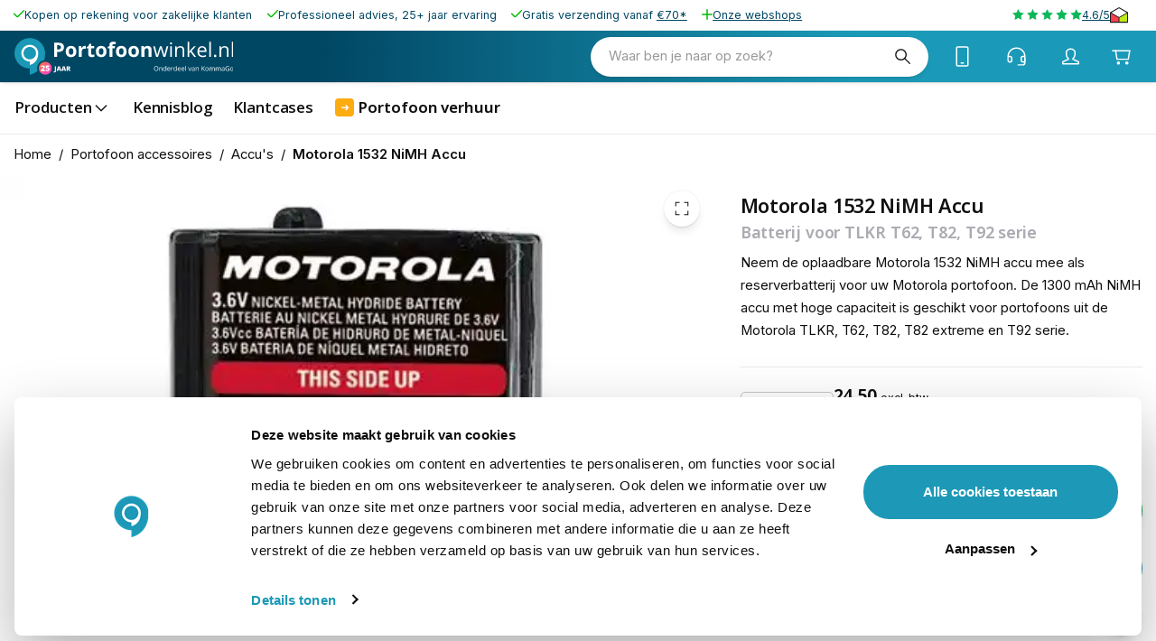

--- FILE ---
content_type: text/html; charset=utf-8
request_url: https://www.portofoonwinkel.nl/p/motorola-1532-oplaadbare-accu-voor-tlkr-t82-t92-serie-portofoons-72834
body_size: 56260
content:
<!DOCTYPE html><html lang="nl-nl" translate="no"><head><meta charSet="utf-8" data-next-head=""/><meta name="theme-color" content="#F9F9F9" data-next-head=""/><meta name="viewport" content="minimum-scale=1, initial-scale=1, width=device-width" data-next-head=""/><meta name="application-name" content="KommaGo" data-next-head=""/><meta name="apple-mobile-web-app-capable" content="yes" data-next-head=""/><meta name="apple-mobile-web-app-status-bar-style" content="default" data-next-head=""/><meta name="apple-mobile-web-app-title" content="KommaGo" data-next-head=""/><meta name="format-detection" content="telephone=no" data-next-head=""/><meta name="mobile-web-app-capable" content="yes" data-next-head=""/><link rel="icon" href="/favicon.ico" sizes="any" data-next-head=""/><link rel="icon" href="/favicon.svg" type="image/svg+xml" data-next-head=""/><link rel="apple-touch-icon" href="/apple-touch-icon.png" data-next-head=""/><link rel="manifest" href="/manifest.webmanifest" data-next-head=""/><link rel="preload" as="image" href="https://www.portofoonwinkel.nl/logos/logo-portofoonwinkel.svg" data-next-head=""/><title data-next-head="">Motorola 1532 NiMH Accu Batterij voor TLKR T62, T82, T92 serie</title><meta name="description" content="Neem de oplaadbare Motorola 1532 NiMH accu mee als reserverbatterij voor uw Motorola portofoon. De 1300 mAh NiMH accu met hoge capaciteit is geschikt voor portofoons uit de Motorola TLKR, T62, T82, T82 extreme en T92 serie." data-next-head=""/><meta property="og:description" content="Neem de oplaadbare Motorola 1532 NiMH accu mee als reserverbatterij voor uw Motorola portofoon. De 1300 mAh NiMH accu met hoge capaciteit is geschikt voor portofoons uit de Motorola TLKR, T62, T82, T82 extreme en T92 serie." data-next-head=""/><meta name="robots" content="all" data-next-head=""/><link rel="canonical" href="https://www.portofoonwinkel.nl/p/motorola-1532-oplaadbare-accu-voor-tlkr-t82-t92-serie-portofoons-72834" data-next-head=""/><meta property="og:title" content="Motorola 1532 NiMH Accu Batterij voor TLKR T62, T82, T92 serie" data-next-head=""/><meta property="og:type" content="product" data-next-head=""/><meta property="og:url" content="https://www.portofoonwinkel.nl/p/motorola-1532-oplaadbare-accu-voor-tlkr-t82-t92-serie-portofoons-72834" data-next-head=""/><meta property="og:image" content="https://magento-prod.kommagento.nl/media/catalog/product/cache/837be367f4138a3937d561d0a3b4b42b/7/2/72834_motorola-1532-nimh-accu-1_1.jpg" data-next-head=""/><meta property="product:retailer_part_no" content="72834" data-next-head=""/><meta property="product:price:amount" content="29.645001" data-next-head=""/><meta property="product:sale_price:amount" content="29.645001" data-next-head=""/><meta property="product:price:currency" content="EUR" data-next-head=""/><meta property="product:category" content="Portofoon accessoires" data-next-head=""/><meta property="product:category" content="Accu&#x27;s" data-next-head=""/><meta property="product:category" content="Merken" data-next-head=""/><meta property="product:category" content="Motorola" data-next-head=""/><script type="application/ld+json" data-next-head="">{"@context":"https://schema.org","@type":"Product","name":"Motorola 1532 NiMH Accu","sku":"72834","image":["https://magento-prod.kommagento.nl/media/catalog/product/cache/837be367f4138a3937d561d0a3b4b42b/7/2/72834_motorola-1532-nimh-accu-1_1.jpg"],"category":"Portofoon accessoires","offers":{"@type":"Offer","availability":"https://schema.org/InStock","price":"29.65","priceCurrency":"EUR","shippingDetails":{"@type":"OfferShippingDetails","deliveryTime":{"@type":"ShippingDeliveryTime","cutoffTime":"21:00:00Z","handlingTime":{"@type":"QuantitativeValue","minValue":0,"maxValue":0,"unitCode":"d"},"transitTime":{"@type":"QuantitativeValue","minValue":1,"maxValue":1,"unitCode":"d"}}}}}</script><script type="application/ld+json" data-next-head="">{"@context":"https://schema.org","@type":"BreadcrumbList","itemListElement":[{"@type":"ListItem","position":1,"name":"Portofoon accessoires","item":"https://www.portofoonwinkel.nl/portofoon-accessoires"},{"@type":"ListItem","position":2,"name":"Accu&apos;s","item":"https://www.portofoonwinkel.nl/portofoon-accessoires/portofoon-accus"},{"@type":"ListItem","position":3,"name":"Motorola 1532 NiMH Accu","item":"https://www.portofoonwinkel.nl/p/motorola-1532-oplaadbare-accu-voor-tlkr-t82-t92-serie-portofoons-72834"}]}</script><link rel="preload" as="image" media="(-webkit-min-device-pixel-ratio: 2.5)" imageSrcSet="/_next/image?url=https%3A%2F%2Fmagento-prod.kommagento.nl%2Fmedia%2Fcatalog%2Fproduct%2Fcache%2F837be367f4138a3937d561d0a3b4b42b%2F7%2F2%2F72834_motorola-1532-nimh-accu-1_1.jpg&amp;w=384&amp;q=52 768w, /_next/image?url=https%3A%2F%2Fmagento-prod.kommagento.nl%2Fmedia%2Fcatalog%2Fproduct%2Fcache%2F837be367f4138a3937d561d0a3b4b42b%2F7%2F2%2F72834_motorola-1532-nimh-accu-1_1.jpg&amp;w=640&amp;q=52 1280w, /_next/image?url=https%3A%2F%2Fmagento-prod.kommagento.nl%2Fmedia%2Fcatalog%2Fproduct%2Fcache%2F837be367f4138a3937d561d0a3b4b42b%2F7%2F2%2F72834_motorola-1532-nimh-accu-1_1.jpg&amp;w=750&amp;q=52 1500w, /_next/image?url=https%3A%2F%2Fmagento-prod.kommagento.nl%2Fmedia%2Fcatalog%2Fproduct%2Fcache%2F837be367f4138a3937d561d0a3b4b42b%2F7%2F2%2F72834_motorola-1532-nimh-accu-1_1.jpg&amp;w=828&amp;q=52 1656w, /_next/image?url=https%3A%2F%2Fmagento-prod.kommagento.nl%2Fmedia%2Fcatalog%2Fproduct%2Fcache%2F837be367f4138a3937d561d0a3b4b42b%2F7%2F2%2F72834_motorola-1532-nimh-accu-1_1.jpg&amp;w=1080&amp;q=52 2160w, /_next/image?url=https%3A%2F%2Fmagento-prod.kommagento.nl%2Fmedia%2Fcatalog%2Fproduct%2Fcache%2F837be367f4138a3937d561d0a3b4b42b%2F7%2F2%2F72834_motorola-1532-nimh-accu-1_1.jpg&amp;w=1200&amp;q=52 2400w, /_next/image?url=https%3A%2F%2Fmagento-prod.kommagento.nl%2Fmedia%2Fcatalog%2Fproduct%2Fcache%2F837be367f4138a3937d561d0a3b4b42b%2F7%2F2%2F72834_motorola-1532-nimh-accu-1_1.jpg&amp;w=1920&amp;q=52 3840w, /_next/image?url=https%3A%2F%2Fmagento-prod.kommagento.nl%2Fmedia%2Fcatalog%2Fproduct%2Fcache%2F837be367f4138a3937d561d0a3b4b42b%2F7%2F2%2F72834_motorola-1532-nimh-accu-1_1.jpg&amp;w=2048&amp;q=52 4096w, /_next/image?url=https%3A%2F%2Fmagento-prod.kommagento.nl%2Fmedia%2Fcatalog%2Fproduct%2Fcache%2F837be367f4138a3937d561d0a3b4b42b%2F7%2F2%2F72834_motorola-1532-nimh-accu-1_1.jpg&amp;w=3840&amp;q=52 7680w, [data-uri] 1w" imageSizes="(min-width: 960px) 60vw, 100vw" data-next-head=""/><link rel="preload" as="image" media="(-webkit-min-device-pixel-ratio: 1.5) and (-webkit-max-device-pixel-ratio: 2.49)" imageSrcSet="/_next/image?url=https%3A%2F%2Fmagento-prod.kommagento.nl%2Fmedia%2Fcatalog%2Fproduct%2Fcache%2F837be367f4138a3937d561d0a3b4b42b%2F7%2F2%2F72834_motorola-1532-nimh-accu-1_1.jpg&amp;w=384&amp;q=52 512w, /_next/image?url=https%3A%2F%2Fmagento-prod.kommagento.nl%2Fmedia%2Fcatalog%2Fproduct%2Fcache%2F837be367f4138a3937d561d0a3b4b42b%2F7%2F2%2F72834_motorola-1532-nimh-accu-1_1.jpg&amp;w=640&amp;q=52 853w, /_next/image?url=https%3A%2F%2Fmagento-prod.kommagento.nl%2Fmedia%2Fcatalog%2Fproduct%2Fcache%2F837be367f4138a3937d561d0a3b4b42b%2F7%2F2%2F72834_motorola-1532-nimh-accu-1_1.jpg&amp;w=750&amp;q=52 1000w, /_next/image?url=https%3A%2F%2Fmagento-prod.kommagento.nl%2Fmedia%2Fcatalog%2Fproduct%2Fcache%2F837be367f4138a3937d561d0a3b4b42b%2F7%2F2%2F72834_motorola-1532-nimh-accu-1_1.jpg&amp;w=828&amp;q=52 1104w, /_next/image?url=https%3A%2F%2Fmagento-prod.kommagento.nl%2Fmedia%2Fcatalog%2Fproduct%2Fcache%2F837be367f4138a3937d561d0a3b4b42b%2F7%2F2%2F72834_motorola-1532-nimh-accu-1_1.jpg&amp;w=1080&amp;q=52 1440w, /_next/image?url=https%3A%2F%2Fmagento-prod.kommagento.nl%2Fmedia%2Fcatalog%2Fproduct%2Fcache%2F837be367f4138a3937d561d0a3b4b42b%2F7%2F2%2F72834_motorola-1532-nimh-accu-1_1.jpg&amp;w=1200&amp;q=52 1600w, /_next/image?url=https%3A%2F%2Fmagento-prod.kommagento.nl%2Fmedia%2Fcatalog%2Fproduct%2Fcache%2F837be367f4138a3937d561d0a3b4b42b%2F7%2F2%2F72834_motorola-1532-nimh-accu-1_1.jpg&amp;w=1920&amp;q=52 2559w, /_next/image?url=https%3A%2F%2Fmagento-prod.kommagento.nl%2Fmedia%2Fcatalog%2Fproduct%2Fcache%2F837be367f4138a3937d561d0a3b4b42b%2F7%2F2%2F72834_motorola-1532-nimh-accu-1_1.jpg&amp;w=2048&amp;q=52 2730w, /_next/image?url=https%3A%2F%2Fmagento-prod.kommagento.nl%2Fmedia%2Fcatalog%2Fproduct%2Fcache%2F837be367f4138a3937d561d0a3b4b42b%2F7%2F2%2F72834_motorola-1532-nimh-accu-1_1.jpg&amp;w=3840&amp;q=52 5119w, [data-uri] 1w" imageSizes="(min-width: 960px) 60vw, 100vw" data-next-head=""/><link rel="preload" as="image" media="(-webkit-max-device-pixel-ratio: 1.49)" imageSrcSet="/_next/image?url=https%3A%2F%2Fmagento-prod.kommagento.nl%2Fmedia%2Fcatalog%2Fproduct%2Fcache%2F837be367f4138a3937d561d0a3b4b42b%2F7%2F2%2F72834_motorola-1532-nimh-accu-1_1.jpg&amp;w=384&amp;q=52 256w, /_next/image?url=https%3A%2F%2Fmagento-prod.kommagento.nl%2Fmedia%2Fcatalog%2Fproduct%2Fcache%2F837be367f4138a3937d561d0a3b4b42b%2F7%2F2%2F72834_motorola-1532-nimh-accu-1_1.jpg&amp;w=640&amp;q=52 427w, /_next/image?url=https%3A%2F%2Fmagento-prod.kommagento.nl%2Fmedia%2Fcatalog%2Fproduct%2Fcache%2F837be367f4138a3937d561d0a3b4b42b%2F7%2F2%2F72834_motorola-1532-nimh-accu-1_1.jpg&amp;w=750&amp;q=52 500w, /_next/image?url=https%3A%2F%2Fmagento-prod.kommagento.nl%2Fmedia%2Fcatalog%2Fproduct%2Fcache%2F837be367f4138a3937d561d0a3b4b42b%2F7%2F2%2F72834_motorola-1532-nimh-accu-1_1.jpg&amp;w=828&amp;q=52 552w, /_next/image?url=https%3A%2F%2Fmagento-prod.kommagento.nl%2Fmedia%2Fcatalog%2Fproduct%2Fcache%2F837be367f4138a3937d561d0a3b4b42b%2F7%2F2%2F72834_motorola-1532-nimh-accu-1_1.jpg&amp;w=1080&amp;q=52 720w, /_next/image?url=https%3A%2F%2Fmagento-prod.kommagento.nl%2Fmedia%2Fcatalog%2Fproduct%2Fcache%2F837be367f4138a3937d561d0a3b4b42b%2F7%2F2%2F72834_motorola-1532-nimh-accu-1_1.jpg&amp;w=1200&amp;q=52 800w, /_next/image?url=https%3A%2F%2Fmagento-prod.kommagento.nl%2Fmedia%2Fcatalog%2Fproduct%2Fcache%2F837be367f4138a3937d561d0a3b4b42b%2F7%2F2%2F72834_motorola-1532-nimh-accu-1_1.jpg&amp;w=1920&amp;q=52 1281w, /_next/image?url=https%3A%2F%2Fmagento-prod.kommagento.nl%2Fmedia%2Fcatalog%2Fproduct%2Fcache%2F837be367f4138a3937d561d0a3b4b42b%2F7%2F2%2F72834_motorola-1532-nimh-accu-1_1.jpg&amp;w=2048&amp;q=52 1366w, /_next/image?url=https%3A%2F%2Fmagento-prod.kommagento.nl%2Fmedia%2Fcatalog%2Fproduct%2Fcache%2F837be367f4138a3937d561d0a3b4b42b%2F7%2F2%2F72834_motorola-1532-nimh-accu-1_1.jpg&amp;w=3840&amp;q=52 2561w, [data-uri] 1w" imageSizes="(min-width: 960px) 60vw, 100vw" data-next-head=""/><link rel="preload" as="image" media="(-webkit-min-device-pixel-ratio: 2.5)" imageSrcSet="/_next/image?url=https%3A%2F%2Feu-central-1-shared-euc1-02.graphassets.com%2FADjrsNhAnSlhkcSa0fVw8z%2Fcmhn70cedbg6107w5c0tlpbl6&amp;w=640&amp;q=80 1280w, /_next/image?url=https%3A%2F%2Feu-central-1-shared-euc1-02.graphassets.com%2FADjrsNhAnSlhkcSa0fVw8z%2Fcmhn70cedbg6107w5c0tlpbl6&amp;w=750&amp;q=80 1500w, /_next/image?url=https%3A%2F%2Feu-central-1-shared-euc1-02.graphassets.com%2FADjrsNhAnSlhkcSa0fVw8z%2Fcmhn70cedbg6107w5c0tlpbl6&amp;w=828&amp;q=80 1656w, /_next/image?url=https%3A%2F%2Feu-central-1-shared-euc1-02.graphassets.com%2FADjrsNhAnSlhkcSa0fVw8z%2Fcmhn70cedbg6107w5c0tlpbl6&amp;w=1080&amp;q=80 2160w, /_next/image?url=https%3A%2F%2Feu-central-1-shared-euc1-02.graphassets.com%2FADjrsNhAnSlhkcSa0fVw8z%2Fcmhn70cedbg6107w5c0tlpbl6&amp;w=1200&amp;q=80 2400w, /_next/image?url=https%3A%2F%2Feu-central-1-shared-euc1-02.graphassets.com%2FADjrsNhAnSlhkcSa0fVw8z%2Fcmhn70cedbg6107w5c0tlpbl6&amp;w=1920&amp;q=80 3840w, /_next/image?url=https%3A%2F%2Feu-central-1-shared-euc1-02.graphassets.com%2FADjrsNhAnSlhkcSa0fVw8z%2Fcmhn70cedbg6107w5c0tlpbl6&amp;w=2048&amp;q=80 4096w, /_next/image?url=https%3A%2F%2Feu-central-1-shared-euc1-02.graphassets.com%2FADjrsNhAnSlhkcSa0fVw8z%2Fcmhn70cedbg6107w5c0tlpbl6&amp;w=3840&amp;q=80 7680w, [data-uri] 1w" imageSizes="100vw" data-next-head=""/><link rel="preload" as="image" media="(-webkit-min-device-pixel-ratio: 1.5) and (-webkit-max-device-pixel-ratio: 2.49)" imageSrcSet="/_next/image?url=https%3A%2F%2Feu-central-1-shared-euc1-02.graphassets.com%2FADjrsNhAnSlhkcSa0fVw8z%2Fcmhn70cedbg6107w5c0tlpbl6&amp;w=640&amp;q=80 853w, /_next/image?url=https%3A%2F%2Feu-central-1-shared-euc1-02.graphassets.com%2FADjrsNhAnSlhkcSa0fVw8z%2Fcmhn70cedbg6107w5c0tlpbl6&amp;w=750&amp;q=80 1000w, /_next/image?url=https%3A%2F%2Feu-central-1-shared-euc1-02.graphassets.com%2FADjrsNhAnSlhkcSa0fVw8z%2Fcmhn70cedbg6107w5c0tlpbl6&amp;w=828&amp;q=80 1104w, /_next/image?url=https%3A%2F%2Feu-central-1-shared-euc1-02.graphassets.com%2FADjrsNhAnSlhkcSa0fVw8z%2Fcmhn70cedbg6107w5c0tlpbl6&amp;w=1080&amp;q=80 1440w, /_next/image?url=https%3A%2F%2Feu-central-1-shared-euc1-02.graphassets.com%2FADjrsNhAnSlhkcSa0fVw8z%2Fcmhn70cedbg6107w5c0tlpbl6&amp;w=1200&amp;q=80 1600w, /_next/image?url=https%3A%2F%2Feu-central-1-shared-euc1-02.graphassets.com%2FADjrsNhAnSlhkcSa0fVw8z%2Fcmhn70cedbg6107w5c0tlpbl6&amp;w=1920&amp;q=80 2559w, /_next/image?url=https%3A%2F%2Feu-central-1-shared-euc1-02.graphassets.com%2FADjrsNhAnSlhkcSa0fVw8z%2Fcmhn70cedbg6107w5c0tlpbl6&amp;w=2048&amp;q=80 2730w, /_next/image?url=https%3A%2F%2Feu-central-1-shared-euc1-02.graphassets.com%2FADjrsNhAnSlhkcSa0fVw8z%2Fcmhn70cedbg6107w5c0tlpbl6&amp;w=3840&amp;q=80 5119w, [data-uri] 1w" imageSizes="100vw" data-next-head=""/><link rel="preload" as="image" media="(-webkit-max-device-pixel-ratio: 1.49)" imageSrcSet="/_next/image?url=https%3A%2F%2Feu-central-1-shared-euc1-02.graphassets.com%2FADjrsNhAnSlhkcSa0fVw8z%2Fcmhn70cedbg6107w5c0tlpbl6&amp;w=640&amp;q=80 427w, /_next/image?url=https%3A%2F%2Feu-central-1-shared-euc1-02.graphassets.com%2FADjrsNhAnSlhkcSa0fVw8z%2Fcmhn70cedbg6107w5c0tlpbl6&amp;w=750&amp;q=80 500w, /_next/image?url=https%3A%2F%2Feu-central-1-shared-euc1-02.graphassets.com%2FADjrsNhAnSlhkcSa0fVw8z%2Fcmhn70cedbg6107w5c0tlpbl6&amp;w=828&amp;q=80 552w, /_next/image?url=https%3A%2F%2Feu-central-1-shared-euc1-02.graphassets.com%2FADjrsNhAnSlhkcSa0fVw8z%2Fcmhn70cedbg6107w5c0tlpbl6&amp;w=1080&amp;q=80 720w, /_next/image?url=https%3A%2F%2Feu-central-1-shared-euc1-02.graphassets.com%2FADjrsNhAnSlhkcSa0fVw8z%2Fcmhn70cedbg6107w5c0tlpbl6&amp;w=1200&amp;q=80 800w, /_next/image?url=https%3A%2F%2Feu-central-1-shared-euc1-02.graphassets.com%2FADjrsNhAnSlhkcSa0fVw8z%2Fcmhn70cedbg6107w5c0tlpbl6&amp;w=1920&amp;q=80 1281w, /_next/image?url=https%3A%2F%2Feu-central-1-shared-euc1-02.graphassets.com%2FADjrsNhAnSlhkcSa0fVw8z%2Fcmhn70cedbg6107w5c0tlpbl6&amp;w=2048&amp;q=80 1366w, /_next/image?url=https%3A%2F%2Feu-central-1-shared-euc1-02.graphassets.com%2FADjrsNhAnSlhkcSa0fVw8z%2Fcmhn70cedbg6107w5c0tlpbl6&amp;w=3840&amp;q=80 2561w, [data-uri] 1w" imageSizes="100vw" data-next-head=""/><link rel="preload" href="/fonts/OpenSans-VariableFont.woff2" as="font" type="font/woff2" crossorigin=""/><script id="init-gc-flags">(function() {
try {
  const flags = JSON.parse(localStorage.getItem('gc-flags') || '{}')
  Object.entries(flags).forEach(([key, val]) => {
    document.documentElement.setAttribute('data-' +key, typeof val === 'boolean' ? '' : val)
  })
} catch(e){}})();</script><meta name="emotion-insertion-point" content=""/><style data-emotion="mui-style-global 0"></style><style data-emotion="mui-style-global 251rh9">html{scroll-behavior:smooth;}html,body{height:100%;}</style><style data-emotion="mui-style-global fxhwjg">html{-webkit-font-smoothing:antialiased;-moz-osx-font-smoothing:grayscale;box-sizing:border-box;-webkit-text-size-adjust:100%;}*,*::before,*::after{box-sizing:inherit;}strong,b{font-weight:650;}body{margin:0;color:#0F0F10;font-size:14px;line-height:1.7;font-family:'Inter','Inter Fallback';font-weight:400;background-color:#F9F9F9;}@media (min-width: 600px ){body{font-size:14.42px;}}@media (min-width: 960px ){body{font-size:14.85px;}}@media (min-width: 1536px ){body{font-size:15.28px;}}@media (min-width: 1900px ){body{font-size:15.72px;}}@media (min-width: 2500px ){body{font-size:16px;}}@media print{body{background-color:#fff;}}body::backdrop{background-color:#F9F9F9;}body{overflow-y:scroll;}::selection{background:rgba(26, 154, 184, 0.6);}::-moz-selection{background:rgba(26, 154, 184, 0.6);}#__next{position:relative;}</style><style data-emotion="mui-style-global animation-ozg7p2">@keyframes animation-ozg7p2{0%{left:-35%;right:100%;}60%{left:100%;right:-90%;}100%{left:100%;right:-90%;}}</style><style data-emotion="mui-style-global animation-19gglwu">@keyframes animation-19gglwu{0%{left:-200%;right:100%;}60%{left:107%;right:-8%;}100%{left:107%;right:-8%;}}</style><style data-emotion="mui-style-global 1prfaxn">@keyframes mui-auto-fill{from{display:block;}}@keyframes mui-auto-fill-cancel{from{display:block;}}</style><style data-emotion="mui-style-global 1do0pm2">body .TrengoWidgetLauncher__iframe{display:none;}@media (max-width:959.95px){body .TrengoWidgetGreeter__iframe{bottom:calc(clamp(40px, (35.71px + 1.34vw), 70px) * 2);}}body .TrengoOnlineStatus__iframe{display:none;}</style><style data-emotion="mui-style-global hm3ubi">#CybotCookiebotDialog{min-width:unset!important;max-width:calc(100% - clamp(12px, (10.57px + 0.45vw), 22px) * 2)!important;border-radius:calc(3 * 7)!important;top:unset!important;transform:none!important;left:clamp(12px, (10.57px + 0.45vw), 22px)!important;bottom:clamp(12px, (10.57px + 0.45vw), 22px)!important;}#CybotCookiebotDialogPoweredbyCybot{display:none!important;}#CybotCookiebotDialogFooter{align-self:center;}.CybotCookiebotDialogBodyBottomWrapper{margin-top:1em;}#CybotCookiebotDialogBodyLevelButtonLevelOptinAllowAll{border-radius:99em!important;line-height:2em;}#CybotCookiebotDialogBodyLevelButtonCustomize,#CybotCookiebotDialogBodyLevelButtonLevelOptinAllowallSelection{border:none!important;}</style><style data-emotion="mui-style-global v4fxgz">:root{--client-size-y:100vh;--client-size-x:100vw;}@supports(height: 100dvh){:root{--client-size-y:100dvh;--client-size-x:100dvw;}}</style><style data-emotion="mui-style hzh5e8 1ue75fe kkznvc 1m56a7x m7qz2k 9k7f32 1kl0ht0 157fbmo 7mgmqy 1bbsmdn lgj0h8 kx8uam sivkut 1qx3t6e 981jcp 31l7gp 12bm9n1 1o992x 112pmp2 xjqbfq bmoeiz ugxhrb 1wvca6e fpqyx8 1r1ahux a5hfnu n75bla 1obf64m 1uza5p7 bybpms qngbb1 1b1nvub 1v6uq46 bvsdul crohze f5meoe 15whwqd 861fxq 1inzx97 e2lx6j tykzvb r6mjj2 xqkvzf 15g3osb wztndh 1hd0e29 1meq5fs 1vh4yn9 oa8um5 11qaei6 1ht3xk6 8de3qz 1pawqqb 814a17 1ykvzcn k6wz8y 9n0onu 1lrjdja 1vpyhgu 3vtf34 5vgvvx e62ksy 1hlqcxd 115hih 1tsvksn 1cp12zy 1t26ddd haz6tv 1rzb3uu pmjs3h 1y5ti8u af97zs 1hhhi6g 1u6zxjc t9azb7 1i17yy1 1hzhy3j 6su6fj 1isbgfi 91q727 mifz2t 1be9ehp 1727ygi w09i9t mv4cfw 10f926n 1ered57 oqzl1m 1tfh3x8 n166ux 132m47a 1xdhyk6 1vc8vb2 fgrzmi ixupom ddphwg 1akznxw asqn7x 19gmfv1 1jofs0l 19k2kib fxe3fh 1pt6jyw kbesjk 1jj31u0 17k7shk 1yaapel 2rcof1 pw8i0d 1y4wigh 1ov9zj8 wo2uk6 pqcy8s 171onha ikmj4s o94snc 375md5 rulxqc 9lia8g 84xjnw 11zcoxj 1k7uell 1vsb59r 10w1hp0 1br29gr 16znoq8 14c2n8q 22662e lawmhw 12x9mej 14gtsni 4xftv2 uueb0s 31r689 6xugel vmjg4i kjrffk qbnqqw 1qj8awg nhb8h9 hyxlzm i6mg5y 3mf706 1bpehnx 1iptdx1 k94fd3 c6wvz3 1ayugyq 1o9ntij 8j8c9r pe6pen 1j4s1n9 1h90k0j 1mvh0w2 g0fkso 1tnv98i 1jck0vb ddc5ud 1ga75v0 18hzyb8 1srdq3b 1ke50mk 2mgfxo 1mjlfcj 1ob2718 1n2dq1d qcertm uj8d0 1l5ssk0 tfc2kb igs3ac ihdtdm 1h1qumx 1qleif2 ejv51d 16ulbo0 lq1lo jamrza 136v96g kkd1cn tbjj9r b7yxy6 1m9pwf3 vubbuv 15qt0vd 9lkg02 1fnsraz ertz8m 1pmdb6z 1esfjcm e3dl15 jep6x5 1986dhd 9sbwkp z48z1h vxcmzt nt57ed 1s4op8r ihx32c sg030k yveyez fqfjg8 1ce86um iofnw0 13ftilc 1q0thn5 9h3d6d 12ottaa 4253yj 1onkjk4 1qkilhk m5vlum dlyxzp eeuk55 1rzoc78 19qewd 1d3pcoo 66zhkt ett1xa 13iht1o s7ft0d ado6q1 5via64 2bm9og 1mqluj1 1rr4qq7 1c1fb9u 84joue z34sv2 1uenpp4 1n4a93h 1umyrig eqr4ow 1gict01 105t5kh 1ab5i1z 9sk5va 1gbf67o 1nyuint 1pvs5d0 16u2d19 1wvcdsk hx161k 1d1hnqx 15l8b6q hnyr2j 1i3lozv aylbwn 18tpyxh 5pdt1i 14o2pgd 1l4zxaa 1co8ewk 17k8ycp 15drteg y2jimq 1ic3f8j 1mw4j4d 1lb432 11rj94m 14t10r4 k866y6 spv1kp s7vede 137ppla 1vd3rcf 1bhjswu vv0snn 5a96sp n05ysg 1uaukoe 1n11r91 1fx8m19 kvjjf0 a0y2e3 hboir5 8atqhb 2pt60i 1ynwxft 5r7jzz 1qv7r74 110zxgt 4e6phz 1hvnozj 1lfrcbd 10mtjlm w4ae62 naw1cw wbon64 1p24nns 172549z 1lfcy5r cu0bhu f4a1v1 1k5z0mo 15nelba 1pazppz">.mui-style-hzh5e8{position:relative;overflow:hidden;display:block;height:4px;z-index:0;background-color:rgb(167, 216, 228);position:fixed;width:100%;top:0;height:3px;margin-bottom:-3px;z-index:1500;transition:opacity 0.3s;}@media print{.mui-style-hzh5e8{color-adjust:exact;}}.mui-style-1ue75fe{width:100%;position:absolute;left:0;bottom:0;top:0;transition:transform 0.2s linear;transform-origin:left;background-color:#1A9AB8;width:auto;animation:animation-ozg7p2 2.1s cubic-bezier(0.65, 0.815, 0.735, 0.395) infinite;}.mui-style-kkznvc{width:100%;position:absolute;left:0;bottom:0;top:0;transition:transform 0.2s linear;transform-origin:left;background-color:#1A9AB8;width:auto;animation:animation-19gglwu 2.1s cubic-bezier(0.165, 0.84, 0.44, 1) 1.15s infinite;}.mui-style-1m56a7x{position:fixed;top:0;left:0;transform:translateX(-200vw);pointer-events:none;right:0;bottom:0;z-index:1200;}.mui-style-1m56a7x .LayoutOverlayBase-overlayPane{box-shadow:none;}.mui-style-m7qz2k{z-index:-1;position:fixed;display:flex;align-items:center;justify-content:center;right:0;bottom:0;top:0;left:0;background-color:rgba(0, 0, 0, 0.2);-webkit-tap-highlight-color:transparent;will-change:opacity;}.mui-style-9k7f32{overscroll-behavior:contain;display:grid;height:var(--client-size-y);z-index:1200;}.mui-style-9k7f32.grid *{user-select:none;user-drag:none;-webkit-user-drag:none;}@media (max-width:959.95px){.mui-style-9k7f32.smSnapDirNone{overflow:hidden;overscroll-behavior:auto;}}@media (max-width:959.95px){.mui-style-9k7f32.smSnapDirBlock{overflow-y:auto;overflow-x:hidden;overscroll-behavior-block:contain;}}@media (max-width:959.95px){.mui-style-9k7f32.smSnapDirInline{overflow-x:auto;overflow-y:hidden;overscroll-behavior-inline:contain;}}@media (max-width:959.95px){.mui-style-9k7f32.smSnapDirBoth{overflow:auto;overscroll-behavior:contain;}}@media (min-width:960px){.mui-style-9k7f32.mdSnapDirNone{overflow:hidden;overscroll-behavior:auto;}}@media (min-width:960px){.mui-style-9k7f32.mdSnapDirBlock{overflow-y:auto;overflow-x:hidden;overscroll-behavior-block:contain;}}@media (min-width:960px){.mui-style-9k7f32.mdSnapDirInline{overflow-x:auto;overflow-y:hidden;overscroll-behavior-inline:contain;}}@media (min-width:960px){.mui-style-9k7f32.mdSnapDirBoth{overflow:auto;overscroll-behavior:contain;}}@media (max-width:959.95px){.mui-style-9k7f32.smGridDirBlock{display:grid;grid-auto-flow:row;grid-auto-columns:40%;}.mui-style-9k7f32.smGridDirBlock>*{scroll-snap-align:center center;scroll-snap-stop:normal;}}@media (max-width:959.95px){.mui-style-9k7f32.smGridDirInline{display:grid;grid-auto-flow:column;grid-auto-rows:40%;grid-template-rows:auto;}.mui-style-9k7f32.smGridDirInline>*{scroll-snap-align:center center;scroll-snap-stop:normal;}}@media (min-width:960px){.mui-style-9k7f32.mdGridDirBlock{display:grid;grid-auto-flow:row;grid-auto-columns:40%;}.mui-style-9k7f32.mdGridDirBlock>*{scroll-snap-align:center center;scroll-snap-stop:normal;}}@media (min-width:960px){.mui-style-9k7f32.mdGridDirInline{display:grid;grid-auto-flow:column;grid-auto-rows:40%;grid-template-rows:auto;}.mui-style-9k7f32.mdGridDirInline>*{scroll-snap-align:center center;scroll-snap-stop:normal;}}.mui-style-9k7f32.canGrab{cursor:grab;}@media (min-width:960px){.mui-style-9k7f32.isSnap{scroll-snap-type:inline mandatory;}}@media (max-width:959.95px){.mui-style-9k7f32.isSnap{scroll-snap-type:inline mandatory;}}.mui-style-9k7f32:not(.isSnap){will-change:scroll-position;}.mui-style-9k7f32.isPanning{cursor:grabbing!important;}.mui-style-9k7f32.isPanning>*{pointer-events:none;}.mui-style-9k7f32.hideScrollbar{scrollbar-width:none;}.mui-style-9k7f32.hideScrollbar::-webkit-scrollbar{display:none;}@media (min-width:960px){.mui-style-9k7f32.variantMdLeft{grid-template:"overlay beforeOverlay";border-top-right-radius:12px;border-bottom-right-radius:12px;}.mui-style-9k7f32.variantMdRight{grid-template:"beforeOverlay overlay";border-top-left-radius:12px;border-bottom-left-radius:12px;}.mui-style-9k7f32.variantMdBottom{grid-template:"beforeOverlay" "overlay";height:var(--client-size-y);}.mui-style-9k7f32.variantMdTop{grid-template:"overlay" "beforeOverlay";height:var(--client-size-y);}}.mui-style-9k7f32.canGrab{cursor:default;}.mui-style-9k7f32.mdSnapDirInline{overflow:hidden;}@media (max-width:959.95px){.mui-style-9k7f32.variantSmLeft,.mui-style-9k7f32.variantSmRight{overscroll-behavior-x:none;}.mui-style-9k7f32.variantSmLeft{grid-template:"overlay beforeOverlay";border-top-right-radius:9px;border-bottom-right-radius:9px;}.mui-style-9k7f32.variantSmRight{grid-template:"beforeOverlay overlay";border-top-left-radius:9px;border-bottom-left-radius:9px;}.mui-style-9k7f32.variantSmBottom{overscroll-behavior-y:none;grid-template:"beforeOverlay" "overlay";height:calc(var(--client-size-y) - 1px);}.mui-style-9k7f32.variantSmBottom::after{content:"";display:block;position:absolute;width:100%;height:1px;top:calc(100% - 1px);left:0;background:#ffffff;}}.mui-style-9k7f32 .LayoutOverlayBase-overlayPane{min-width:230px;}.mui-style-1kl0ht0{grid-area:beforeOverlay;scroll-snap-align:start;display:grid;align-content:end;}@media (min-width:960px){.mui-style-1kl0ht0.variantMdLeft,.mui-style-1kl0ht0.variantMdRight{width:var(--client-size-x);}.mui-style-1kl0ht0.variantMdBottom,.mui-style-1kl0ht0.variantMdTop{height:var(--client-size-y);}}@media (max-width:959.95px){.mui-style-1kl0ht0.variantSmLeft,.mui-style-1kl0ht0.variantSmRight{width:var(--client-size-x);}.mui-style-1kl0ht0.variantSmBottom{height:var(--client-size-y);}}.mui-style-157fbmo{display:grid;grid-area:overlay;scroll-snap-stop:always;pointer-events:none;}@media (min-width:960px){.mui-style-157fbmo{justify-content:start;align-items:start;}.mui-style-157fbmo.variantMdBottom,.mui-style-157fbmo.variantMdTop{display:grid;}.mui-style-157fbmo.sizeMdFloating{padding:clamp(10px, (8.29px + 0.54vw), 22px) clamp(10px, (8.29px + 0.54vw), 22px);}.mui-style-157fbmo.sizeMdFloating.variantMdBottom{margin-top:calc(clamp(10px, (8.29px + 0.54vw), 22px) * -1);max-width:100%;margin-left:auto;margin-right:auto;}}.mui-style-157fbmo.variantMdBottom,.mui-style-157fbmo.variantMdRight{scroll-snap-align:end;}.mui-style-157fbmo.variantMdTop,.mui-style-157fbmo.variantMdLeft{scroll-snap-align:start;}@media (max-width:959.95px){.mui-style-157fbmo{justify-content:start;align-items:start;}.mui-style-157fbmo.sizeSmFloating{padding:clamp(10px, (8.29px + 0.54vw), 22px) clamp(10px, (8.29px + 0.54vw), 22px);}}.mui-style-7mgmqy{pointer-events:auto;}@media (min-width:960px){.mui-style-7mgmqy{min-width:1px;overflow-y:auto;overflow-x:hidden;overscroll-behavior:contain;}.mui-style-7mgmqy.variantMdTop.sizeMdFloating:not(.justifyMdStretch){width:0%;}.mui-style-7mgmqy.variantMdBottom.sizeMdFloating:not(.justifyMdStretch){width:0%;}.mui-style-7mgmqy.variantMdBottom,.mui-style-7mgmqy.variantMdTop{max-height:calc(var(--client-size-y) - calc(clamp(48px, (44.86px + 0.98vw), 70px) * 0.5));padding-top:calc(clamp(48px, (44.86px + 0.98vw), 70px) * 0.5);box-sizing:border-box;border-top-left-radius:12px;border-top-right-radius:12px;}.mui-style-7mgmqy.variantMdBottom.sizeMdFloating,.mui-style-7mgmqy.variantMdTop.sizeMdFloating{padding-top:0px;max-height:calc(var(--client-size-y) - (clamp(10px, (8.29px + 0.54vw), 22px) * 2));box-shadow:0px 0px 1.5px hsl(0deg 0% 0% / 0.15),0px 0.5px 0.6px hsl(0deg 0% 0% / 0.05),0px 3.9px 5px -0.4px hsl(0deg 0% 0% / 0.07),0px 8.1px 10.3px -0.7px hsl(0deg 0% 0% / 0.08),0px 15.8px 20.1px -1.1px hsl(0deg 0% 0% / 0.1),0px 30px 38.3px -1.5px hsl(0deg 0% 0% / 0.11);}.mui-style-7mgmqy.variantMdBottom.sizeMdMinimal,.mui-style-7mgmqy.variantMdTop.sizeMdMinimal{max-height:var(--client-size-y);border-radius:0;}.mui-style-7mgmqy.variantMdBottom.sizeMdFull,.mui-style-7mgmqy.variantMdTop.sizeMdFull{height:var(--client-size-y);max-height:none;border-radius:0;}.mui-style-7mgmqy.variantMdLeft,.mui-style-7mgmqy.variantMdRight{width:max-content;box-shadow:0px 0px 1.5px hsl(0deg 0% 0% / 0.15),0px 0.5px 0.6px hsl(0deg 0% 0% / 0.05),0px 3.9px 5px -0.4px hsl(0deg 0% 0% / 0.07),0px 8.1px 10.3px -0.7px hsl(0deg 0% 0% / 0.08),0px 15.8px 20.1px -1.1px hsl(0deg 0% 0% / 0.1),0px 30px 38.3px -1.5px hsl(0deg 0% 0% / 0.11);max-height:var(--client-size-y);}.mui-style-7mgmqy.variantMdLeft.sizeMdFull,.mui-style-7mgmqy.variantMdRight.sizeMdFull{height:var(--client-size-y);}.mui-style-7mgmqy.variantMdLeft.sizeMdFloating,.mui-style-7mgmqy.variantMdRight.sizeMdFloating{max-height:calc(var(--client-size-y) - (clamp(10px, (8.29px + 0.54vw), 22px) * 2));}.mui-style-7mgmqy.sizeMdFloating{border-radius:12px;}}@media (max-width:959.95px){.mui-style-7mgmqy{min-width:80vw;overflow-y:auto;}.mui-style-7mgmqy:not(.sizeSmFull){width:auto;}.mui-style-7mgmqy.variantSmBottom{max-height:calc(var(--client-size-y) - calc(50px * 0.5));padding-top:calc(50px * 0.5);box-sizing:border-box;border-top-left-radius:9px;border-top-right-radius:9px;}.mui-style-7mgmqy.variantSmBottom.sizeSmFloating{padding-top:0px;max-height:calc(var(--client-size-y) - (clamp(10px, (8.29px + 0.54vw), 22px) * 2));}.mui-style-7mgmqy.variantSmBottom.sizeSmMinimal{max-height:var(--client-size-y);border-radius:0;}.mui-style-7mgmqy.variantSmBottom.sizeSmFull{height:var(--client-size-y);max-height:none;border-radius:0;}.mui-style-7mgmqy.variantSmLeft,.mui-style-7mgmqy.variantSmRight{overscroll-behavior-y:none;width:max-content;box-shadow:0px 0px 1.5px hsl(0deg 0% 0% / 0.15),0px 0.5px 0.6px hsl(0deg 0% 0% / 0.05),0px 3.9px 5px -0.4px hsl(0deg 0% 0% / 0.07),0px 8.1px 10.3px -0.7px hsl(0deg 0% 0% / 0.08),0px 15.8px 20.1px -1.1px hsl(0deg 0% 0% / 0.1),0px 30px 38.3px -1.5px hsl(0deg 0% 0% / 0.11);max-height:var(--client-size-y);}.mui-style-7mgmqy.variantSmLeft.sizeSmFull,.mui-style-7mgmqy.variantSmRight.sizeSmFull{height:var(--client-size-y);}.mui-style-7mgmqy.variantSmLeft.sizeSmFloating,.mui-style-7mgmqy.variantSmRight.sizeSmFloating{max-height:calc(var(--client-size-y) - (clamp(10px, (8.29px + 0.54vw), 22px) * 2));}.mui-style-7mgmqy.sizeSmFloating{border-radius:9px;}}.mui-style-1bbsmdn{background-color:#ffffff;padding-bottom:0.1px;}@media (min-width:960px){.mui-style-1bbsmdn{min-height:100%;}.mui-style-1bbsmdn.variantMdBottom{border-top-left-radius:12px;border-top-right-radius:12px;}.mui-style-1bbsmdn.variantMdTop{border-bottom-left-radius:12px;border-bottom-right-radius:12px;}.mui-style-1bbsmdn.sizeMdFull{min-height:var(--client-size-y);}.mui-style-1bbsmdn.sizeMdFull.variantMdBottom,.mui-style-1bbsmdn.sizeMdFull.variantMdTop{min-height:100%;}}@media (max-width:959.95px){.mui-style-1bbsmdn{min-height:100%;}.mui-style-1bbsmdn.variantSmBottom{border-top-left-radius:9px;border-top-right-radius:9px;}.mui-style-1bbsmdn.sizeSmFull{min-height:var(--client-size-y);}.mui-style-1bbsmdn.sizeSmFull.variantSmBottom{min-height:100%;}}.mui-style-lgj0h8{display:grid;}.mui-style-kx8uam{top:0;position:sticky;z-index:1;}@media (min-width:0px){.mui-style-kx8uam{height:50px;}}@media (min-width:960px){.mui-style-kx8uam{height:clamp(48px, (44.86px + 0.98vw), 70px);}}.mui-style-sivkut{position:absolute;left:0;width:100%;background-color:#ffffff;box-shadow:0px 0px 1.5px hsl(0deg 0% 0% / 0.15),0px 0.5px 0.6px hsl(0deg 0% 0% / 0.06),0px 1.4px 1.8px -1.5px hsl(0deg 0% 0% / 0.09);height:50px;border-top-left-radius:9px;border-top-right-radius:9px;opacity:0;transition:opacity 150ms;}@media (min-width:960px){.mui-style-sivkut{height:clamp(48px, (44.86px + 0.98vw), 70px);}}.mui-style-sivkut.sizeSmall{height:50px;}@media (max-width:959.95px){.mui-style-sivkut.floatingSm{display:none;}}@media (min-width:960px){.mui-style-sivkut.floatingMd{display:none;}}.mui-style-sivkut.scrolled{opacity:1;}.mui-style-sivkut.divider{box-shadow:unset;}.mui-style-1qx3t6e{padding-left:clamp(10px, (8.29px + 0.54vw), 22px);padding-right:clamp(10px, (8.29px + 0.54vw), 22px);position:absolute;inset:0;width:100%;display:grid;grid-template-areas:"left center right";grid-template-columns:1fr auto 1fr;align-items:center;gap:clamp(10px, (8.29px + 0.54vw), 22px);height:50px;}.mui-style-1qx3t6e.breakoutLeft{padding-left:unset;}.mui-style-1qx3t6e.breakoutRight{padding-right:unset;}@media (min-width:960px){.mui-style-1qx3t6e{height:clamp(48px, (44.86px + 0.98vw), 70px);}}.mui-style-1qx3t6e.sizeSmall{height:50px;padding-left:16px;padding-right:16px;}@media (min-width:960px){.mui-style-1qx3t6e.sizeSmall{padding-left:16px;padding-right:16px;}}@media (max-width:959.95px){.mui-style-1qx3t6e.floatingSm{background:none;pointer-events:none;}}@media (min-width:960px){.mui-style-1qx3t6e.floatingMd{background:none;pointer-events:none;}}.mui-style-981jcp{display:grid;grid-auto-flow:column;gap:clamp(12px, (10.57px + 0.45vw), 22px);grid-area:center;justify-content:start;overflow:hidden;justify-self:center;transition:opacity 150ms;opacity:0;}.mui-style-981jcp.scrolled{opacity:1;}.mui-style-981jcp.scrolled>*{pointer-events:all;}@media (max-width:959.95px){.mui-style-981jcp.floatingSm{display:none;}}@media (min-width:960px){.mui-style-981jcp.floatingMd{display:none;}}.mui-style-31l7gp{min-width:0;}.mui-style-12bm9n1{display:flex;align-items:center;justify-content:center;width:100%;gap:6px;}.mui-style-12bm9n1.sizeSmall{overflow:hidden;}.mui-style-12bm9n1.sizeSmall svg{width:clamp(24px, (23.43px + 0.18vw), 28px);height:clamp(24px, (23.43px + 0.18vw), 28px);stroke-width:1.4;}.mui-style-12bm9n1.sizeSmall>*{overflow:hidden;white-space:nowrap;text-overflow:ellipsis;}.mui-style-12bm9n1.gutterTop{margin-top:clamp(24px, (20.29px + 1.16vw), 50px);}.mui-style-12bm9n1.gutterBottom{margin-bottom:clamp(24px, (20.29px + 1.16vw), 50px);}.mui-style-1o992x{margin:0;font-size:16px;font-weight:600;font-variation-settings:'wght' 600;line-height:1.8;letter-spacing:-0.1px;font-family:'Open Sans','Open Sans Fallback';}@media (min-width: 600px ){.mui-style-1o992x{font-size:16.42px;}}@media (min-width: 960px ){.mui-style-1o992x{font-size:16.85px;}}@media (min-width: 1536px ){.mui-style-1o992x{font-size:17.28px;}}@media (min-width: 1900px ){.mui-style-1o992x{font-size:17.72px;}}@media (min-width: 2500px ){.mui-style-1o992x{font-size:18px;}}.mui-style-112pmp2{display:grid;grid-auto-flow:column;gap:clamp(12px, (10.57px + 0.45vw), 22px);grid-area:right;justify-content:end;}.mui-style-112pmp2>*{pointer-events:all;width:min-content;}.mui-style-xjqbfq{display:inline-flex;align-items:center;justify-content:center;position:relative;box-sizing:border-box;-webkit-tap-highlight-color:transparent;background-color:transparent;outline:0;border:0;margin:0;border-radius:0;padding:0;cursor:pointer;user-select:none;vertical-align:middle;-moz-appearance:none;-webkit-appearance:none;text-decoration:none;color:inherit;font-family:'Inter','Inter Fallback';font-weight:500;font-size:0.875rem;line-height:1.75;text-transform:uppercase;min-height:36px;transition:background-color 250ms cubic-bezier(0.4, 0, 0.2, 1) 0ms,box-shadow 250ms cubic-bezier(0.4, 0, 0.2, 1) 0ms,border-color 250ms cubic-bezier(0.4, 0, 0.2, 1) 0ms;border-radius:50%;padding:0;min-width:0;width:56px;height:56px;z-index:1050;box-shadow:0px 0px 1.5px hsl(0deg 0% 0% / 0.15),0px 0.5px 0.6px hsl(0deg 0% 0% / 0.04),0px 2.3px 2.9px -0.7px hsl(0deg 0% 0% / 0.06),0px 7.6px 9.7px -1.5px hsl(0deg 0% 0% / 0.08);color:inherit;background-color:#e0e0e0;background-color:inherit;box-shadow:none;width:clamp(40px, (38px + 0.63vw), 54px);height:clamp(40px, (38px + 0.63vw), 54px);box-shadow:none;margin-top:calc((clamp(40px, (38px + 0.63vw), 54px) - clamp(24px, (23.71px + 0.09vw), 26px)) * -0.5);margin-bottom:calc((clamp(40px, (38px + 0.63vw), 54px) - clamp(24px, (23.71px + 0.09vw), 26px)) * -0.5);}.mui-style-xjqbfq::-moz-focus-inner{border-style:none;}.mui-style-xjqbfq.Mui-disabled{pointer-events:none;cursor:default;}@media print{.mui-style-xjqbfq{color-adjust:exact;}}.mui-style-xjqbfq:active{box-shadow:0px 0px 1.5px hsl(0deg 0% 0% / 0.15),0px 0.5px 0.6px hsl(0deg 0% 0% / 0.06),0px 4.2px 5.4px -0.7px hsl(0deg 0% 0% / 0.09),0px 15px 19.1px -1.5px hsl(0deg 0% 0% / 0.11);}.mui-style-xjqbfq:hover{background-color:#f5f5f5;text-decoration:none;}@media (hover: none){.mui-style-xjqbfq:hover{background-color:#e0e0e0;}}.mui-style-xjqbfq.Mui-focusVisible{box-shadow:0px 0px 1.5px hsl(0deg 0% 0% / 0.15),0px 0.5px 0.6px hsl(0deg 0% 0% / 0.04),0px 2.3px 2.9px -0.7px hsl(0deg 0% 0% / 0.06),0px 7.6px 9.7px -1.5px hsl(0deg 0% 0% / 0.08);}.mui-style-xjqbfq.Mui-disabled{color:rgba(0, 0, 0, 0.26);box-shadow:none;background-color:rgba(0, 0, 0, 0.12);}.mui-style-xjqbfq.MuiFab-default{background-color:#ffffff;color:#0F0F10;}.mui-style-xjqbfq.MuiFab-default:hover{background-color:#ffffff;}.mui-style-xjqbfq:hover,.mui-style-xjqbfq:focus{background-color:inherit;}.mui-style-bmoeiz{user-select:none;width:1em;height:1em;display:inline-block;stroke-linecap:square;stroke-linejoin:miter;stroke-miterlimit:4;fill:none;stroke:currentColor;font-size:1.3em;stroke-width:calc(1.4px - ((1em - 28px) / (148 - 28) * (1.4 - 0.8)));}.mui-style-bmoeiz.sizeXs{font-size:clamp(11px, (10.86px + 0.04vw), 12px);}.mui-style-bmoeiz.sizeSmall{font-size:clamp(12px, (11.57px + 0.13vw), 15px);}.mui-style-bmoeiz.sizeMedium{font-size:clamp(22px, (21.86px + 0.04vw), 23px);}.mui-style-bmoeiz.sizeLarge{font-size:clamp(24px, (23.71px + 0.09vw), 26px);}.mui-style-bmoeiz.sizeXl{font-size:clamp(38px, (34.57px + 1.07vw), 62px);}.mui-style-bmoeiz.sizeXxl{font-size:clamp(96px, (88.57px + 2.32vw), 148px);}.mui-style-bmoeiz.fillIcon{fill:currentColor;stroke:none;}.mui-style-ugxhrb{display:grid;align-items:start;justify-content:end;}@media (min-width:960px){.mui-style-ugxhrb .NavigationItem-item{width:230px;}}@media (max-width:959.95px){.mui-style-ugxhrb{width:70vw;min-width:200px;overflow:hidden;scroll-snap-type:x mandatory;}.mui-style-ugxhrb .NavigationItem-item{width:calc(70vw - (clamp(14px, (10.86px + 0.98vw), 36px) * 2));min-width:calc(200px - (clamp(14px, (10.86px + 0.98vw), 36px) * 2));}}.mui-style-1wvca6e{padding-top:clamp(14px, (10.86px + 0.98vw), 36px);padding-bottom:clamp(14px, (10.86px + 0.98vw), 36px);display:grid;grid-auto-flow:column;scroll-snap-align:end;margin-top:1px;}.mui-style-1wvca6e>ul>li>a span,.mui-style-1wvca6e>ul>li>[role=button] span{font-size:24px;font-weight:700;font-variation-settings:'wght' 630;line-height:1.35;letter-spacing:-0.5px;font-family:'Open Sans','Open Sans Fallback';}@media (min-width: 600px ){.mui-style-1wvca6e>ul>li>a span,.mui-style-1wvca6e>ul>li>[role=button] span{font-size:25.27px;}}@media (min-width: 960px ){.mui-style-1wvca6e>ul>li>a span,.mui-style-1wvca6e>ul>li>[role=button] span{font-size:26.55px;}}@media (min-width: 1536px ){.mui-style-1wvca6e>ul>li>a span,.mui-style-1wvca6e>ul>li>[role=button] span{font-size:27.85px;}}@media (min-width: 1900px ){.mui-style-1wvca6e>ul>li>a span,.mui-style-1wvca6e>ul>li>[role=button] span{font-size:29.17px;}}@media (min-width: 2500px ){.mui-style-1wvca6e>ul>li>a span,.mui-style-1wvca6e>ul>li>[role=button] span{font-size:30px;}}.mui-style-1wvca6e .NavigationItem-item{margin-left:clamp(14px, (10.86px + 0.98vw), 36px);margin-right:clamp(14px, (10.86px + 0.98vw), 36px);white-space:nowrap;}.mui-style-1wvca6e .Navigation-column:first-of-type{box-shadow:none;}.mui-style-1wvca6e>ul>li>a span,.mui-style-1wvca6e>ul>li>[role=button] span{font-size:20px;font-weight:700;font-variation-settings:'wght' 630;line-height:1.55;letter-spacing:-0.3px;font-family:'Open Sans','Open Sans Fallback';}@media (min-width: 600px ){.mui-style-1wvca6e>ul>li>a span,.mui-style-1wvca6e>ul>li>[role=button] span{font-size:20.84px;}}@media (min-width: 960px ){.mui-style-1wvca6e>ul>li>a span,.mui-style-1wvca6e>ul>li>[role=button] span{font-size:21.7px;}}@media (min-width: 1536px ){.mui-style-1wvca6e>ul>li>a span,.mui-style-1wvca6e>ul>li>[role=button] span{font-size:22.57px;}}@media (min-width: 1900px ){.mui-style-1wvca6e>ul>li>a span,.mui-style-1wvca6e>ul>li>[role=button] span{font-size:23.45px;}}@media (min-width: 2500px ){.mui-style-1wvca6e>ul>li>a span,.mui-style-1wvca6e>ul>li>[role=button] span{font-size:24px;}}.mui-style-1wvca6e .NavigationItem-li.column1>.MuiListItemButton-root>span{font-size:17px;}@media (min-width: 600px ){.mui-style-1wvca6e .NavigationItem-li.column1>.MuiListItemButton-root>span{font-size:17.42px;}}@media (min-width: 960px ){.mui-style-1wvca6e .NavigationItem-li.column1>.MuiListItemButton-root>span{font-size:17.85px;}}@media (min-width: 1536px ){.mui-style-1wvca6e .NavigationItem-li.column1>.MuiListItemButton-root>span{font-size:18.28px;}}@media (min-width: 1900px ){.mui-style-1wvca6e .NavigationItem-li.column1>.MuiListItemButton-root>span{font-size:18.72px;}}@media (min-width: 2500px ){.mui-style-1wvca6e .NavigationItem-li.column1>.MuiListItemButton-root>span{font-size:19px;}}.mui-style-fpqyx8{display:block;position:absolute;left:-10000px;top:-10000px;}.mui-style-fpqyx8.selected{display:contents;}.mui-style-1r1ahux{display:contents;display:none;}.mui-style-a5hfnu{display:inline-flex;align-items:center;justify-content:center;position:relative;box-sizing:border-box;-webkit-tap-highlight-color:transparent;background-color:transparent;outline:0;border:0;margin:0;border-radius:0;padding:0;cursor:pointer;user-select:none;vertical-align:middle;-moz-appearance:none;-webkit-appearance:none;text-decoration:none;color:inherit;display:flex;flex-grow:1;justify-content:flex-start;align-items:center;position:relative;text-decoration:none;min-width:0;box-sizing:border-box;text-align:left;padding-top:8px;padding-bottom:8px;transition:background-color 150ms cubic-bezier(0.4, 0, 0.2, 1) 0ms;padding-left:16px;padding-right:16px;grid-row-start:1;grid-column-start:0;gap:clamp(8px, (7.14px + 0.27vw), 14px);}.mui-style-a5hfnu::-moz-focus-inner{border-style:none;}.mui-style-a5hfnu.Mui-disabled{pointer-events:none;cursor:default;}@media print{.mui-style-a5hfnu{color-adjust:exact;}}.mui-style-a5hfnu:hover{text-decoration:none;background-color:rgba(0, 0, 0, 0.04);}@media (hover: none){.mui-style-a5hfnu:hover{background-color:transparent;}}.mui-style-a5hfnu.Mui-selected{background-color:rgba(26, 154, 184, 0.08);}.mui-style-a5hfnu.Mui-selected.Mui-focusVisible{background-color:rgba(26, 154, 184, 0.2);}.mui-style-a5hfnu.Mui-selected:hover{background-color:rgba(26, 154, 184, 0.2);}@media (hover: none){.mui-style-a5hfnu.Mui-selected:hover{background-color:rgba(26, 154, 184, 0.08);}}.mui-style-a5hfnu.Mui-focusVisible{background-color:rgba(0, 0, 0, 0.12);}.mui-style-a5hfnu.Mui-disabled{opacity:0.38;}.mui-style-n75bla{white-space:nowrap;overflow-x:hidden;text-overflow:ellipsis;}.mui-style-1obf64m{display:contents;}.mui-style-1uza5p7{display:inline-flex;align-items:center;justify-content:center;position:relative;box-sizing:border-box;-webkit-tap-highlight-color:transparent;background-color:transparent;outline:0;border:0;margin:0;border-radius:0;padding:0;cursor:pointer;user-select:none;vertical-align:middle;-moz-appearance:none;-webkit-appearance:none;text-decoration:none;color:inherit;display:flex;flex-grow:1;justify-content:flex-start;align-items:center;position:relative;text-decoration:none;min-width:0;box-sizing:border-box;text-align:left;padding-top:8px;padding-bottom:8px;transition:background-color 150ms cubic-bezier(0.4, 0, 0.2, 1) 0ms;padding-left:16px;padding-right:16px;grid-row-start:2;grid-column-start:0;gap:clamp(8px, (7.14px + 0.27vw), 14px);display:none;}.mui-style-1uza5p7::-moz-focus-inner{border-style:none;}.mui-style-1uza5p7.Mui-disabled{pointer-events:none;cursor:default;}@media print{.mui-style-1uza5p7{color-adjust:exact;}}.mui-style-1uza5p7:hover{text-decoration:none;background-color:rgba(0, 0, 0, 0.04);}@media (hover: none){.mui-style-1uza5p7:hover{background-color:transparent;}}.mui-style-1uza5p7.Mui-selected{background-color:rgba(26, 154, 184, 0.08);}.mui-style-1uza5p7.Mui-selected.Mui-focusVisible{background-color:rgba(26, 154, 184, 0.2);}.mui-style-1uza5p7.Mui-selected:hover{background-color:rgba(26, 154, 184, 0.2);}@media (hover: none){.mui-style-1uza5p7.Mui-selected:hover{background-color:rgba(26, 154, 184, 0.08);}}.mui-style-1uza5p7.Mui-focusVisible{background-color:rgba(0, 0, 0, 0.12);}.mui-style-1uza5p7.Mui-disabled{opacity:0.38;}.mui-style-1uza5p7.Mui-disabled{opacity:1;background:rgba(0, 0, 0, 0.025);}.mui-style-1uza5p7.Mui-disabled{cursor:pointer;pointer-events:auto;}.mui-style-bybpms{white-space:nowrap;overflow-x:hidden;text-overflow:ellipsis;flex-grow:1;}.mui-style-qngbb1{user-select:none;width:1em;height:1em;display:inline-block;stroke-linecap:square;stroke-linejoin:miter;stroke-miterlimit:4;fill:none;stroke:currentColor;font-size:1.3em;stroke-width:calc(1.4px - ((1em - 28px) / (148 - 28) * (1.4 - 0.8)));flex-shrink:0;}.mui-style-qngbb1.sizeXs{font-size:clamp(11px, (10.86px + 0.04vw), 12px);}.mui-style-qngbb1.sizeSmall{font-size:clamp(12px, (11.57px + 0.13vw), 15px);}.mui-style-qngbb1.sizeMedium{font-size:clamp(22px, (21.86px + 0.04vw), 23px);}.mui-style-qngbb1.sizeLarge{font-size:clamp(24px, (23.71px + 0.09vw), 26px);}.mui-style-qngbb1.sizeXl{font-size:clamp(38px, (34.57px + 1.07vw), 62px);}.mui-style-qngbb1.sizeXxl{font-size:clamp(96px, (88.57px + 2.32vw), 148px);}.mui-style-qngbb1.fillIcon{fill:currentColor;stroke:none;}.mui-style-1b1nvub{display:inline-flex;align-items:center;justify-content:center;position:relative;box-sizing:border-box;-webkit-tap-highlight-color:transparent;background-color:transparent;outline:0;border:0;margin:0;border-radius:0;padding:0;cursor:pointer;user-select:none;vertical-align:middle;-moz-appearance:none;-webkit-appearance:none;text-decoration:none;color:inherit;display:flex;flex-grow:1;justify-content:flex-start;align-items:center;position:relative;text-decoration:none;min-width:0;box-sizing:border-box;text-align:left;padding-top:8px;padding-bottom:8px;transition:background-color 150ms cubic-bezier(0.4, 0, 0.2, 1) 0ms;padding-left:16px;padding-right:16px;grid-row-start:1;grid-column-start:1;gap:clamp(8px, (7.14px + 0.27vw), 14px);display:flex;}.mui-style-1b1nvub::-moz-focus-inner{border-style:none;}.mui-style-1b1nvub.Mui-disabled{pointer-events:none;cursor:default;}@media print{.mui-style-1b1nvub{color-adjust:exact;}}.mui-style-1b1nvub:hover{text-decoration:none;background-color:rgba(0, 0, 0, 0.04);}@media (hover: none){.mui-style-1b1nvub:hover{background-color:transparent;}}.mui-style-1b1nvub.Mui-selected{background-color:rgba(26, 154, 184, 0.08);}.mui-style-1b1nvub.Mui-selected.Mui-focusVisible{background-color:rgba(26, 154, 184, 0.2);}.mui-style-1b1nvub.Mui-selected:hover{background-color:rgba(26, 154, 184, 0.2);}@media (hover: none){.mui-style-1b1nvub.Mui-selected:hover{background-color:rgba(26, 154, 184, 0.08);}}.mui-style-1b1nvub.Mui-focusVisible{background-color:rgba(0, 0, 0, 0.12);}.mui-style-1b1nvub.Mui-disabled{opacity:0.38;}.mui-style-1b1nvub.Mui-disabled{opacity:1;background:rgba(0, 0, 0, 0.025);}.mui-style-1b1nvub.Mui-disabled{cursor:pointer;pointer-events:auto;}.mui-style-1v6uq46{display:contents;}.mui-style-bvsdul{display:inline-flex;align-items:center;justify-content:center;position:relative;box-sizing:border-box;-webkit-tap-highlight-color:transparent;background-color:transparent;outline:0;border:0;margin:0;border-radius:0;padding:0;cursor:pointer;user-select:none;vertical-align:middle;-moz-appearance:none;-webkit-appearance:none;text-decoration:none;color:inherit;display:flex;flex-grow:1;justify-content:flex-start;align-items:center;position:relative;text-decoration:none;min-width:0;box-sizing:border-box;text-align:left;padding-top:8px;padding-bottom:8px;transition:background-color 150ms cubic-bezier(0.4, 0, 0.2, 1) 0ms;padding-left:16px;padding-right:16px;grid-row-start:1;grid-column-start:2;gap:clamp(8px, (7.14px + 0.27vw), 14px);}.mui-style-bvsdul::-moz-focus-inner{border-style:none;}.mui-style-bvsdul.Mui-disabled{pointer-events:none;cursor:default;}@media print{.mui-style-bvsdul{color-adjust:exact;}}.mui-style-bvsdul:hover{text-decoration:none;background-color:rgba(0, 0, 0, 0.04);}@media (hover: none){.mui-style-bvsdul:hover{background-color:transparent;}}.mui-style-bvsdul.Mui-selected{background-color:rgba(26, 154, 184, 0.08);}.mui-style-bvsdul.Mui-selected.Mui-focusVisible{background-color:rgba(26, 154, 184, 0.2);}.mui-style-bvsdul.Mui-selected:hover{background-color:rgba(26, 154, 184, 0.2);}@media (hover: none){.mui-style-bvsdul.Mui-selected:hover{background-color:rgba(26, 154, 184, 0.08);}}.mui-style-bvsdul.Mui-focusVisible{background-color:rgba(0, 0, 0, 0.12);}.mui-style-bvsdul.Mui-disabled{opacity:0.38;}.mui-style-crohze{display:inline-flex;align-items:center;justify-content:center;position:relative;box-sizing:border-box;-webkit-tap-highlight-color:transparent;background-color:transparent;outline:0;border:0;margin:0;border-radius:0;padding:0;cursor:pointer;user-select:none;vertical-align:middle;-moz-appearance:none;-webkit-appearance:none;text-decoration:none;color:inherit;display:flex;flex-grow:1;justify-content:flex-start;align-items:center;position:relative;text-decoration:none;min-width:0;box-sizing:border-box;text-align:left;padding-top:8px;padding-bottom:8px;transition:background-color 150ms cubic-bezier(0.4, 0, 0.2, 1) 0ms;padding-left:16px;padding-right:16px;grid-row-start:2;grid-column-start:2;gap:clamp(8px, (7.14px + 0.27vw), 14px);}.mui-style-crohze::-moz-focus-inner{border-style:none;}.mui-style-crohze.Mui-disabled{pointer-events:none;cursor:default;}@media print{.mui-style-crohze{color-adjust:exact;}}.mui-style-crohze:hover{text-decoration:none;background-color:rgba(0, 0, 0, 0.04);}@media (hover: none){.mui-style-crohze:hover{background-color:transparent;}}.mui-style-crohze.Mui-selected{background-color:rgba(26, 154, 184, 0.08);}.mui-style-crohze.Mui-selected.Mui-focusVisible{background-color:rgba(26, 154, 184, 0.2);}.mui-style-crohze.Mui-selected:hover{background-color:rgba(26, 154, 184, 0.2);}@media (hover: none){.mui-style-crohze.Mui-selected:hover{background-color:rgba(26, 154, 184, 0.08);}}.mui-style-crohze.Mui-focusVisible{background-color:rgba(0, 0, 0, 0.12);}.mui-style-crohze.Mui-disabled{opacity:0.38;}.mui-style-f5meoe{display:inline-flex;align-items:center;justify-content:center;position:relative;box-sizing:border-box;-webkit-tap-highlight-color:transparent;background-color:transparent;outline:0;border:0;margin:0;border-radius:0;padding:0;cursor:pointer;user-select:none;vertical-align:middle;-moz-appearance:none;-webkit-appearance:none;text-decoration:none;color:inherit;display:flex;flex-grow:1;justify-content:flex-start;align-items:center;position:relative;text-decoration:none;min-width:0;box-sizing:border-box;text-align:left;padding-top:8px;padding-bottom:8px;transition:background-color 150ms cubic-bezier(0.4, 0, 0.2, 1) 0ms;padding-left:16px;padding-right:16px;grid-row-start:3;grid-column-start:2;gap:clamp(8px, (7.14px + 0.27vw), 14px);}.mui-style-f5meoe::-moz-focus-inner{border-style:none;}.mui-style-f5meoe.Mui-disabled{pointer-events:none;cursor:default;}@media print{.mui-style-f5meoe{color-adjust:exact;}}.mui-style-f5meoe:hover{text-decoration:none;background-color:rgba(0, 0, 0, 0.04);}@media (hover: none){.mui-style-f5meoe:hover{background-color:transparent;}}.mui-style-f5meoe.Mui-selected{background-color:rgba(26, 154, 184, 0.08);}.mui-style-f5meoe.Mui-selected.Mui-focusVisible{background-color:rgba(26, 154, 184, 0.2);}.mui-style-f5meoe.Mui-selected:hover{background-color:rgba(26, 154, 184, 0.2);}@media (hover: none){.mui-style-f5meoe.Mui-selected:hover{background-color:rgba(26, 154, 184, 0.08);}}.mui-style-f5meoe.Mui-focusVisible{background-color:rgba(0, 0, 0, 0.12);}.mui-style-f5meoe.Mui-disabled{opacity:0.38;}.mui-style-15whwqd{display:inline-flex;align-items:center;justify-content:center;position:relative;box-sizing:border-box;-webkit-tap-highlight-color:transparent;background-color:transparent;outline:0;border:0;margin:0;border-radius:0;padding:0;cursor:pointer;user-select:none;vertical-align:middle;-moz-appearance:none;-webkit-appearance:none;text-decoration:none;color:inherit;display:flex;flex-grow:1;justify-content:flex-start;align-items:center;position:relative;text-decoration:none;min-width:0;box-sizing:border-box;text-align:left;padding-top:8px;padding-bottom:8px;transition:background-color 150ms cubic-bezier(0.4, 0, 0.2, 1) 0ms;padding-left:16px;padding-right:16px;grid-row-start:4;grid-column-start:2;gap:clamp(8px, (7.14px + 0.27vw), 14px);}.mui-style-15whwqd::-moz-focus-inner{border-style:none;}.mui-style-15whwqd.Mui-disabled{pointer-events:none;cursor:default;}@media print{.mui-style-15whwqd{color-adjust:exact;}}.mui-style-15whwqd:hover{text-decoration:none;background-color:rgba(0, 0, 0, 0.04);}@media (hover: none){.mui-style-15whwqd:hover{background-color:transparent;}}.mui-style-15whwqd.Mui-selected{background-color:rgba(26, 154, 184, 0.08);}.mui-style-15whwqd.Mui-selected.Mui-focusVisible{background-color:rgba(26, 154, 184, 0.2);}.mui-style-15whwqd.Mui-selected:hover{background-color:rgba(26, 154, 184, 0.2);}@media (hover: none){.mui-style-15whwqd.Mui-selected:hover{background-color:rgba(26, 154, 184, 0.08);}}.mui-style-15whwqd.Mui-focusVisible{background-color:rgba(0, 0, 0, 0.12);}.mui-style-15whwqd.Mui-disabled{opacity:0.38;}.mui-style-861fxq{display:inline-flex;align-items:center;justify-content:center;position:relative;box-sizing:border-box;-webkit-tap-highlight-color:transparent;background-color:transparent;outline:0;border:0;margin:0;border-radius:0;padding:0;cursor:pointer;user-select:none;vertical-align:middle;-moz-appearance:none;-webkit-appearance:none;text-decoration:none;color:inherit;display:flex;flex-grow:1;justify-content:flex-start;align-items:center;position:relative;text-decoration:none;min-width:0;box-sizing:border-box;text-align:left;padding-top:8px;padding-bottom:8px;transition:background-color 150ms cubic-bezier(0.4, 0, 0.2, 1) 0ms;padding-left:16px;padding-right:16px;grid-row-start:5;grid-column-start:2;gap:clamp(8px, (7.14px + 0.27vw), 14px);}.mui-style-861fxq::-moz-focus-inner{border-style:none;}.mui-style-861fxq.Mui-disabled{pointer-events:none;cursor:default;}@media print{.mui-style-861fxq{color-adjust:exact;}}.mui-style-861fxq:hover{text-decoration:none;background-color:rgba(0, 0, 0, 0.04);}@media (hover: none){.mui-style-861fxq:hover{background-color:transparent;}}.mui-style-861fxq.Mui-selected{background-color:rgba(26, 154, 184, 0.08);}.mui-style-861fxq.Mui-selected.Mui-focusVisible{background-color:rgba(26, 154, 184, 0.2);}.mui-style-861fxq.Mui-selected:hover{background-color:rgba(26, 154, 184, 0.2);}@media (hover: none){.mui-style-861fxq.Mui-selected:hover{background-color:rgba(26, 154, 184, 0.08);}}.mui-style-861fxq.Mui-focusVisible{background-color:rgba(0, 0, 0, 0.12);}.mui-style-861fxq.Mui-disabled{opacity:0.38;}.mui-style-1inzx97{display:inline-flex;align-items:center;justify-content:center;position:relative;box-sizing:border-box;-webkit-tap-highlight-color:transparent;background-color:transparent;outline:0;border:0;margin:0;border-radius:0;padding:0;cursor:pointer;user-select:none;vertical-align:middle;-moz-appearance:none;-webkit-appearance:none;text-decoration:none;color:inherit;display:flex;flex-grow:1;justify-content:flex-start;align-items:center;position:relative;text-decoration:none;min-width:0;box-sizing:border-box;text-align:left;padding-top:8px;padding-bottom:8px;transition:background-color 150ms cubic-bezier(0.4, 0, 0.2, 1) 0ms;padding-left:16px;padding-right:16px;grid-row-start:6;grid-column-start:2;gap:clamp(8px, (7.14px + 0.27vw), 14px);}.mui-style-1inzx97::-moz-focus-inner{border-style:none;}.mui-style-1inzx97.Mui-disabled{pointer-events:none;cursor:default;}@media print{.mui-style-1inzx97{color-adjust:exact;}}.mui-style-1inzx97:hover{text-decoration:none;background-color:rgba(0, 0, 0, 0.04);}@media (hover: none){.mui-style-1inzx97:hover{background-color:transparent;}}.mui-style-1inzx97.Mui-selected{background-color:rgba(26, 154, 184, 0.08);}.mui-style-1inzx97.Mui-selected.Mui-focusVisible{background-color:rgba(26, 154, 184, 0.2);}.mui-style-1inzx97.Mui-selected:hover{background-color:rgba(26, 154, 184, 0.2);}@media (hover: none){.mui-style-1inzx97.Mui-selected:hover{background-color:rgba(26, 154, 184, 0.08);}}.mui-style-1inzx97.Mui-focusVisible{background-color:rgba(0, 0, 0, 0.12);}.mui-style-1inzx97.Mui-disabled{opacity:0.38;}.mui-style-e2lx6j{display:inline-flex;align-items:center;justify-content:center;position:relative;box-sizing:border-box;-webkit-tap-highlight-color:transparent;background-color:transparent;outline:0;border:0;margin:0;border-radius:0;padding:0;cursor:pointer;user-select:none;vertical-align:middle;-moz-appearance:none;-webkit-appearance:none;text-decoration:none;color:inherit;display:flex;flex-grow:1;justify-content:flex-start;align-items:center;position:relative;text-decoration:none;min-width:0;box-sizing:border-box;text-align:left;padding-top:8px;padding-bottom:8px;transition:background-color 150ms cubic-bezier(0.4, 0, 0.2, 1) 0ms;padding-left:16px;padding-right:16px;grid-row-start:7;grid-column-start:2;gap:clamp(8px, (7.14px + 0.27vw), 14px);}.mui-style-e2lx6j::-moz-focus-inner{border-style:none;}.mui-style-e2lx6j.Mui-disabled{pointer-events:none;cursor:default;}@media print{.mui-style-e2lx6j{color-adjust:exact;}}.mui-style-e2lx6j:hover{text-decoration:none;background-color:rgba(0, 0, 0, 0.04);}@media (hover: none){.mui-style-e2lx6j:hover{background-color:transparent;}}.mui-style-e2lx6j.Mui-selected{background-color:rgba(26, 154, 184, 0.08);}.mui-style-e2lx6j.Mui-selected.Mui-focusVisible{background-color:rgba(26, 154, 184, 0.2);}.mui-style-e2lx6j.Mui-selected:hover{background-color:rgba(26, 154, 184, 0.2);}@media (hover: none){.mui-style-e2lx6j.Mui-selected:hover{background-color:rgba(26, 154, 184, 0.08);}}.mui-style-e2lx6j.Mui-focusVisible{background-color:rgba(0, 0, 0, 0.12);}.mui-style-e2lx6j.Mui-disabled{opacity:0.38;}.mui-style-tykzvb{display:inline-flex;align-items:center;justify-content:center;position:relative;box-sizing:border-box;-webkit-tap-highlight-color:transparent;background-color:transparent;outline:0;border:0;margin:0;border-radius:0;padding:0;cursor:pointer;user-select:none;vertical-align:middle;-moz-appearance:none;-webkit-appearance:none;text-decoration:none;color:inherit;display:flex;flex-grow:1;justify-content:flex-start;align-items:center;position:relative;text-decoration:none;min-width:0;box-sizing:border-box;text-align:left;padding-top:8px;padding-bottom:8px;transition:background-color 150ms cubic-bezier(0.4, 0, 0.2, 1) 0ms;padding-left:16px;padding-right:16px;grid-row-start:2;grid-column-start:1;gap:clamp(8px, (7.14px + 0.27vw), 14px);display:flex;}.mui-style-tykzvb::-moz-focus-inner{border-style:none;}.mui-style-tykzvb.Mui-disabled{pointer-events:none;cursor:default;}@media print{.mui-style-tykzvb{color-adjust:exact;}}.mui-style-tykzvb:hover{text-decoration:none;background-color:rgba(0, 0, 0, 0.04);}@media (hover: none){.mui-style-tykzvb:hover{background-color:transparent;}}.mui-style-tykzvb.Mui-selected{background-color:rgba(26, 154, 184, 0.08);}.mui-style-tykzvb.Mui-selected.Mui-focusVisible{background-color:rgba(26, 154, 184, 0.2);}.mui-style-tykzvb.Mui-selected:hover{background-color:rgba(26, 154, 184, 0.2);}@media (hover: none){.mui-style-tykzvb.Mui-selected:hover{background-color:rgba(26, 154, 184, 0.08);}}.mui-style-tykzvb.Mui-focusVisible{background-color:rgba(0, 0, 0, 0.12);}.mui-style-tykzvb.Mui-disabled{opacity:0.38;}.mui-style-tykzvb.Mui-disabled{opacity:1;background:rgba(0, 0, 0, 0.025);}.mui-style-tykzvb.Mui-disabled{cursor:pointer;pointer-events:auto;}.mui-style-r6mjj2{display:inline-flex;align-items:center;justify-content:center;position:relative;box-sizing:border-box;-webkit-tap-highlight-color:transparent;background-color:transparent;outline:0;border:0;margin:0;border-radius:0;padding:0;cursor:pointer;user-select:none;vertical-align:middle;-moz-appearance:none;-webkit-appearance:none;text-decoration:none;color:inherit;display:flex;flex-grow:1;justify-content:flex-start;align-items:center;position:relative;text-decoration:none;min-width:0;box-sizing:border-box;text-align:left;padding-top:8px;padding-bottom:8px;transition:background-color 150ms cubic-bezier(0.4, 0, 0.2, 1) 0ms;padding-left:16px;padding-right:16px;grid-row-start:3;grid-column-start:1;gap:clamp(8px, (7.14px + 0.27vw), 14px);display:flex;}.mui-style-r6mjj2::-moz-focus-inner{border-style:none;}.mui-style-r6mjj2.Mui-disabled{pointer-events:none;cursor:default;}@media print{.mui-style-r6mjj2{color-adjust:exact;}}.mui-style-r6mjj2:hover{text-decoration:none;background-color:rgba(0, 0, 0, 0.04);}@media (hover: none){.mui-style-r6mjj2:hover{background-color:transparent;}}.mui-style-r6mjj2.Mui-selected{background-color:rgba(26, 154, 184, 0.08);}.mui-style-r6mjj2.Mui-selected.Mui-focusVisible{background-color:rgba(26, 154, 184, 0.2);}.mui-style-r6mjj2.Mui-selected:hover{background-color:rgba(26, 154, 184, 0.2);}@media (hover: none){.mui-style-r6mjj2.Mui-selected:hover{background-color:rgba(26, 154, 184, 0.08);}}.mui-style-r6mjj2.Mui-focusVisible{background-color:rgba(0, 0, 0, 0.12);}.mui-style-r6mjj2.Mui-disabled{opacity:0.38;}.mui-style-r6mjj2.Mui-disabled{opacity:1;background:rgba(0, 0, 0, 0.025);}.mui-style-r6mjj2.Mui-disabled{cursor:pointer;pointer-events:auto;}.mui-style-xqkvzf{display:inline-flex;align-items:center;justify-content:center;position:relative;box-sizing:border-box;-webkit-tap-highlight-color:transparent;background-color:transparent;outline:0;border:0;margin:0;border-radius:0;padding:0;cursor:pointer;user-select:none;vertical-align:middle;-moz-appearance:none;-webkit-appearance:none;text-decoration:none;color:inherit;display:flex;flex-grow:1;justify-content:flex-start;align-items:center;position:relative;text-decoration:none;min-width:0;box-sizing:border-box;text-align:left;padding-top:8px;padding-bottom:8px;transition:background-color 150ms cubic-bezier(0.4, 0, 0.2, 1) 0ms;padding-left:16px;padding-right:16px;grid-row-start:8;grid-column-start:2;gap:clamp(8px, (7.14px + 0.27vw), 14px);}.mui-style-xqkvzf::-moz-focus-inner{border-style:none;}.mui-style-xqkvzf.Mui-disabled{pointer-events:none;cursor:default;}@media print{.mui-style-xqkvzf{color-adjust:exact;}}.mui-style-xqkvzf:hover{text-decoration:none;background-color:rgba(0, 0, 0, 0.04);}@media (hover: none){.mui-style-xqkvzf:hover{background-color:transparent;}}.mui-style-xqkvzf.Mui-selected{background-color:rgba(26, 154, 184, 0.08);}.mui-style-xqkvzf.Mui-selected.Mui-focusVisible{background-color:rgba(26, 154, 184, 0.2);}.mui-style-xqkvzf.Mui-selected:hover{background-color:rgba(26, 154, 184, 0.2);}@media (hover: none){.mui-style-xqkvzf.Mui-selected:hover{background-color:rgba(26, 154, 184, 0.08);}}.mui-style-xqkvzf.Mui-focusVisible{background-color:rgba(0, 0, 0, 0.12);}.mui-style-xqkvzf.Mui-disabled{opacity:0.38;}.mui-style-15g3osb{display:inline-flex;align-items:center;justify-content:center;position:relative;box-sizing:border-box;-webkit-tap-highlight-color:transparent;background-color:transparent;outline:0;border:0;margin:0;border-radius:0;padding:0;cursor:pointer;user-select:none;vertical-align:middle;-moz-appearance:none;-webkit-appearance:none;text-decoration:none;color:inherit;display:flex;flex-grow:1;justify-content:flex-start;align-items:center;position:relative;text-decoration:none;min-width:0;box-sizing:border-box;text-align:left;padding-top:8px;padding-bottom:8px;transition:background-color 150ms cubic-bezier(0.4, 0, 0.2, 1) 0ms;padding-left:16px;padding-right:16px;grid-row-start:9;grid-column-start:2;gap:clamp(8px, (7.14px + 0.27vw), 14px);}.mui-style-15g3osb::-moz-focus-inner{border-style:none;}.mui-style-15g3osb.Mui-disabled{pointer-events:none;cursor:default;}@media print{.mui-style-15g3osb{color-adjust:exact;}}.mui-style-15g3osb:hover{text-decoration:none;background-color:rgba(0, 0, 0, 0.04);}@media (hover: none){.mui-style-15g3osb:hover{background-color:transparent;}}.mui-style-15g3osb.Mui-selected{background-color:rgba(26, 154, 184, 0.08);}.mui-style-15g3osb.Mui-selected.Mui-focusVisible{background-color:rgba(26, 154, 184, 0.2);}.mui-style-15g3osb.Mui-selected:hover{background-color:rgba(26, 154, 184, 0.2);}@media (hover: none){.mui-style-15g3osb.Mui-selected:hover{background-color:rgba(26, 154, 184, 0.08);}}.mui-style-15g3osb.Mui-focusVisible{background-color:rgba(0, 0, 0, 0.12);}.mui-style-15g3osb.Mui-disabled{opacity:0.38;}.mui-style-wztndh{display:inline-flex;align-items:center;justify-content:center;position:relative;box-sizing:border-box;-webkit-tap-highlight-color:transparent;background-color:transparent;outline:0;border:0;margin:0;border-radius:0;padding:0;cursor:pointer;user-select:none;vertical-align:middle;-moz-appearance:none;-webkit-appearance:none;text-decoration:none;color:inherit;display:flex;flex-grow:1;justify-content:flex-start;align-items:center;position:relative;text-decoration:none;min-width:0;box-sizing:border-box;text-align:left;padding-top:8px;padding-bottom:8px;transition:background-color 150ms cubic-bezier(0.4, 0, 0.2, 1) 0ms;padding-left:16px;padding-right:16px;grid-row-start:10;grid-column-start:2;gap:clamp(8px, (7.14px + 0.27vw), 14px);}.mui-style-wztndh::-moz-focus-inner{border-style:none;}.mui-style-wztndh.Mui-disabled{pointer-events:none;cursor:default;}@media print{.mui-style-wztndh{color-adjust:exact;}}.mui-style-wztndh:hover{text-decoration:none;background-color:rgba(0, 0, 0, 0.04);}@media (hover: none){.mui-style-wztndh:hover{background-color:transparent;}}.mui-style-wztndh.Mui-selected{background-color:rgba(26, 154, 184, 0.08);}.mui-style-wztndh.Mui-selected.Mui-focusVisible{background-color:rgba(26, 154, 184, 0.2);}.mui-style-wztndh.Mui-selected:hover{background-color:rgba(26, 154, 184, 0.2);}@media (hover: none){.mui-style-wztndh.Mui-selected:hover{background-color:rgba(26, 154, 184, 0.08);}}.mui-style-wztndh.Mui-focusVisible{background-color:rgba(0, 0, 0, 0.12);}.mui-style-wztndh.Mui-disabled{opacity:0.38;}.mui-style-1hd0e29{display:inline-flex;align-items:center;justify-content:center;position:relative;box-sizing:border-box;-webkit-tap-highlight-color:transparent;background-color:transparent;outline:0;border:0;margin:0;border-radius:0;padding:0;cursor:pointer;user-select:none;vertical-align:middle;-moz-appearance:none;-webkit-appearance:none;text-decoration:none;color:inherit;display:flex;flex-grow:1;justify-content:flex-start;align-items:center;position:relative;text-decoration:none;min-width:0;box-sizing:border-box;text-align:left;padding-top:8px;padding-bottom:8px;transition:background-color 150ms cubic-bezier(0.4, 0, 0.2, 1) 0ms;padding-left:16px;padding-right:16px;grid-row-start:11;grid-column-start:2;gap:clamp(8px, (7.14px + 0.27vw), 14px);}.mui-style-1hd0e29::-moz-focus-inner{border-style:none;}.mui-style-1hd0e29.Mui-disabled{pointer-events:none;cursor:default;}@media print{.mui-style-1hd0e29{color-adjust:exact;}}.mui-style-1hd0e29:hover{text-decoration:none;background-color:rgba(0, 0, 0, 0.04);}@media (hover: none){.mui-style-1hd0e29:hover{background-color:transparent;}}.mui-style-1hd0e29.Mui-selected{background-color:rgba(26, 154, 184, 0.08);}.mui-style-1hd0e29.Mui-selected.Mui-focusVisible{background-color:rgba(26, 154, 184, 0.2);}.mui-style-1hd0e29.Mui-selected:hover{background-color:rgba(26, 154, 184, 0.2);}@media (hover: none){.mui-style-1hd0e29.Mui-selected:hover{background-color:rgba(26, 154, 184, 0.08);}}.mui-style-1hd0e29.Mui-focusVisible{background-color:rgba(0, 0, 0, 0.12);}.mui-style-1hd0e29.Mui-disabled{opacity:0.38;}.mui-style-1meq5fs{display:inline-flex;align-items:center;justify-content:center;position:relative;box-sizing:border-box;-webkit-tap-highlight-color:transparent;background-color:transparent;outline:0;border:0;margin:0;border-radius:0;padding:0;cursor:pointer;user-select:none;vertical-align:middle;-moz-appearance:none;-webkit-appearance:none;text-decoration:none;color:inherit;display:flex;flex-grow:1;justify-content:flex-start;align-items:center;position:relative;text-decoration:none;min-width:0;box-sizing:border-box;text-align:left;padding-top:8px;padding-bottom:8px;transition:background-color 150ms cubic-bezier(0.4, 0, 0.2, 1) 0ms;padding-left:16px;padding-right:16px;grid-row-start:12;grid-column-start:2;gap:clamp(8px, (7.14px + 0.27vw), 14px);}.mui-style-1meq5fs::-moz-focus-inner{border-style:none;}.mui-style-1meq5fs.Mui-disabled{pointer-events:none;cursor:default;}@media print{.mui-style-1meq5fs{color-adjust:exact;}}.mui-style-1meq5fs:hover{text-decoration:none;background-color:rgba(0, 0, 0, 0.04);}@media (hover: none){.mui-style-1meq5fs:hover{background-color:transparent;}}.mui-style-1meq5fs.Mui-selected{background-color:rgba(26, 154, 184, 0.08);}.mui-style-1meq5fs.Mui-selected.Mui-focusVisible{background-color:rgba(26, 154, 184, 0.2);}.mui-style-1meq5fs.Mui-selected:hover{background-color:rgba(26, 154, 184, 0.2);}@media (hover: none){.mui-style-1meq5fs.Mui-selected:hover{background-color:rgba(26, 154, 184, 0.08);}}.mui-style-1meq5fs.Mui-focusVisible{background-color:rgba(0, 0, 0, 0.12);}.mui-style-1meq5fs.Mui-disabled{opacity:0.38;}.mui-style-1vh4yn9{display:inline-flex;align-items:center;justify-content:center;position:relative;box-sizing:border-box;-webkit-tap-highlight-color:transparent;background-color:transparent;outline:0;border:0;margin:0;border-radius:0;padding:0;cursor:pointer;user-select:none;vertical-align:middle;-moz-appearance:none;-webkit-appearance:none;text-decoration:none;color:inherit;display:flex;flex-grow:1;justify-content:flex-start;align-items:center;position:relative;text-decoration:none;min-width:0;box-sizing:border-box;text-align:left;padding-top:8px;padding-bottom:8px;transition:background-color 150ms cubic-bezier(0.4, 0, 0.2, 1) 0ms;padding-left:16px;padding-right:16px;grid-row-start:13;grid-column-start:2;gap:clamp(8px, (7.14px + 0.27vw), 14px);}.mui-style-1vh4yn9::-moz-focus-inner{border-style:none;}.mui-style-1vh4yn9.Mui-disabled{pointer-events:none;cursor:default;}@media print{.mui-style-1vh4yn9{color-adjust:exact;}}.mui-style-1vh4yn9:hover{text-decoration:none;background-color:rgba(0, 0, 0, 0.04);}@media (hover: none){.mui-style-1vh4yn9:hover{background-color:transparent;}}.mui-style-1vh4yn9.Mui-selected{background-color:rgba(26, 154, 184, 0.08);}.mui-style-1vh4yn9.Mui-selected.Mui-focusVisible{background-color:rgba(26, 154, 184, 0.2);}.mui-style-1vh4yn9.Mui-selected:hover{background-color:rgba(26, 154, 184, 0.2);}@media (hover: none){.mui-style-1vh4yn9.Mui-selected:hover{background-color:rgba(26, 154, 184, 0.08);}}.mui-style-1vh4yn9.Mui-focusVisible{background-color:rgba(0, 0, 0, 0.12);}.mui-style-1vh4yn9.Mui-disabled{opacity:0.38;}.mui-style-oa8um5{display:inline-flex;align-items:center;justify-content:center;position:relative;box-sizing:border-box;-webkit-tap-highlight-color:transparent;background-color:transparent;outline:0;border:0;margin:0;border-radius:0;padding:0;cursor:pointer;user-select:none;vertical-align:middle;-moz-appearance:none;-webkit-appearance:none;text-decoration:none;color:inherit;display:flex;flex-grow:1;justify-content:flex-start;align-items:center;position:relative;text-decoration:none;min-width:0;box-sizing:border-box;text-align:left;padding-top:8px;padding-bottom:8px;transition:background-color 150ms cubic-bezier(0.4, 0, 0.2, 1) 0ms;padding-left:16px;padding-right:16px;grid-row-start:4;grid-column-start:1;gap:clamp(8px, (7.14px + 0.27vw), 14px);}.mui-style-oa8um5::-moz-focus-inner{border-style:none;}.mui-style-oa8um5.Mui-disabled{pointer-events:none;cursor:default;}@media print{.mui-style-oa8um5{color-adjust:exact;}}.mui-style-oa8um5:hover{text-decoration:none;background-color:rgba(0, 0, 0, 0.04);}@media (hover: none){.mui-style-oa8um5:hover{background-color:transparent;}}.mui-style-oa8um5.Mui-selected{background-color:rgba(26, 154, 184, 0.08);}.mui-style-oa8um5.Mui-selected.Mui-focusVisible{background-color:rgba(26, 154, 184, 0.2);}.mui-style-oa8um5.Mui-selected:hover{background-color:rgba(26, 154, 184, 0.2);}@media (hover: none){.mui-style-oa8um5.Mui-selected:hover{background-color:rgba(26, 154, 184, 0.08);}}.mui-style-oa8um5.Mui-focusVisible{background-color:rgba(0, 0, 0, 0.12);}.mui-style-oa8um5.Mui-disabled{opacity:0.38;}.mui-style-11qaei6{display:inline-flex;align-items:center;justify-content:center;position:relative;box-sizing:border-box;-webkit-tap-highlight-color:transparent;background-color:transparent;outline:0;border:0;margin:0;border-radius:0;padding:0;cursor:pointer;user-select:none;vertical-align:middle;-moz-appearance:none;-webkit-appearance:none;text-decoration:none;color:inherit;display:flex;flex-grow:1;justify-content:flex-start;align-items:center;position:relative;text-decoration:none;min-width:0;box-sizing:border-box;text-align:left;padding-top:8px;padding-bottom:8px;transition:background-color 150ms cubic-bezier(0.4, 0, 0.2, 1) 0ms;padding-left:16px;padding-right:16px;grid-row-start:5;grid-column-start:1;gap:clamp(8px, (7.14px + 0.27vw), 14px);display:flex;}.mui-style-11qaei6::-moz-focus-inner{border-style:none;}.mui-style-11qaei6.Mui-disabled{pointer-events:none;cursor:default;}@media print{.mui-style-11qaei6{color-adjust:exact;}}.mui-style-11qaei6:hover{text-decoration:none;background-color:rgba(0, 0, 0, 0.04);}@media (hover: none){.mui-style-11qaei6:hover{background-color:transparent;}}.mui-style-11qaei6.Mui-selected{background-color:rgba(26, 154, 184, 0.08);}.mui-style-11qaei6.Mui-selected.Mui-focusVisible{background-color:rgba(26, 154, 184, 0.2);}.mui-style-11qaei6.Mui-selected:hover{background-color:rgba(26, 154, 184, 0.2);}@media (hover: none){.mui-style-11qaei6.Mui-selected:hover{background-color:rgba(26, 154, 184, 0.08);}}.mui-style-11qaei6.Mui-focusVisible{background-color:rgba(0, 0, 0, 0.12);}.mui-style-11qaei6.Mui-disabled{opacity:0.38;}.mui-style-11qaei6.Mui-disabled{opacity:1;background:rgba(0, 0, 0, 0.025);}.mui-style-11qaei6.Mui-disabled{cursor:pointer;pointer-events:auto;}.mui-style-1ht3xk6{display:inline-flex;align-items:center;justify-content:center;position:relative;box-sizing:border-box;-webkit-tap-highlight-color:transparent;background-color:transparent;outline:0;border:0;margin:0;border-radius:0;padding:0;cursor:pointer;user-select:none;vertical-align:middle;-moz-appearance:none;-webkit-appearance:none;text-decoration:none;color:inherit;display:flex;flex-grow:1;justify-content:flex-start;align-items:center;position:relative;text-decoration:none;min-width:0;box-sizing:border-box;text-align:left;padding-top:8px;padding-bottom:8px;transition:background-color 150ms cubic-bezier(0.4, 0, 0.2, 1) 0ms;padding-left:16px;padding-right:16px;grid-row-start:6;grid-column-start:1;gap:clamp(8px, (7.14px + 0.27vw), 14px);display:flex;}.mui-style-1ht3xk6::-moz-focus-inner{border-style:none;}.mui-style-1ht3xk6.Mui-disabled{pointer-events:none;cursor:default;}@media print{.mui-style-1ht3xk6{color-adjust:exact;}}.mui-style-1ht3xk6:hover{text-decoration:none;background-color:rgba(0, 0, 0, 0.04);}@media (hover: none){.mui-style-1ht3xk6:hover{background-color:transparent;}}.mui-style-1ht3xk6.Mui-selected{background-color:rgba(26, 154, 184, 0.08);}.mui-style-1ht3xk6.Mui-selected.Mui-focusVisible{background-color:rgba(26, 154, 184, 0.2);}.mui-style-1ht3xk6.Mui-selected:hover{background-color:rgba(26, 154, 184, 0.2);}@media (hover: none){.mui-style-1ht3xk6.Mui-selected:hover{background-color:rgba(26, 154, 184, 0.08);}}.mui-style-1ht3xk6.Mui-focusVisible{background-color:rgba(0, 0, 0, 0.12);}.mui-style-1ht3xk6.Mui-disabled{opacity:0.38;}.mui-style-1ht3xk6.Mui-disabled{opacity:1;background:rgba(0, 0, 0, 0.025);}.mui-style-1ht3xk6.Mui-disabled{cursor:pointer;pointer-events:auto;}.mui-style-8de3qz{display:inline-flex;align-items:center;justify-content:center;position:relative;box-sizing:border-box;-webkit-tap-highlight-color:transparent;background-color:transparent;outline:0;border:0;margin:0;border-radius:0;padding:0;cursor:pointer;user-select:none;vertical-align:middle;-moz-appearance:none;-webkit-appearance:none;text-decoration:none;color:inherit;display:flex;flex-grow:1;justify-content:flex-start;align-items:center;position:relative;text-decoration:none;min-width:0;box-sizing:border-box;text-align:left;padding-top:8px;padding-bottom:8px;transition:background-color 150ms cubic-bezier(0.4, 0, 0.2, 1) 0ms;padding-left:16px;padding-right:16px;grid-row-start:7;grid-column-start:1;gap:clamp(8px, (7.14px + 0.27vw), 14px);display:flex;}.mui-style-8de3qz::-moz-focus-inner{border-style:none;}.mui-style-8de3qz.Mui-disabled{pointer-events:none;cursor:default;}@media print{.mui-style-8de3qz{color-adjust:exact;}}.mui-style-8de3qz:hover{text-decoration:none;background-color:rgba(0, 0, 0, 0.04);}@media (hover: none){.mui-style-8de3qz:hover{background-color:transparent;}}.mui-style-8de3qz.Mui-selected{background-color:rgba(26, 154, 184, 0.08);}.mui-style-8de3qz.Mui-selected.Mui-focusVisible{background-color:rgba(26, 154, 184, 0.2);}.mui-style-8de3qz.Mui-selected:hover{background-color:rgba(26, 154, 184, 0.2);}@media (hover: none){.mui-style-8de3qz.Mui-selected:hover{background-color:rgba(26, 154, 184, 0.08);}}.mui-style-8de3qz.Mui-focusVisible{background-color:rgba(0, 0, 0, 0.12);}.mui-style-8de3qz.Mui-disabled{opacity:0.38;}.mui-style-8de3qz.Mui-disabled{opacity:1;background:rgba(0, 0, 0, 0.025);}.mui-style-8de3qz.Mui-disabled{cursor:pointer;pointer-events:auto;}.mui-style-1pawqqb{display:inline-flex;align-items:center;justify-content:center;position:relative;box-sizing:border-box;-webkit-tap-highlight-color:transparent;background-color:transparent;outline:0;border:0;margin:0;border-radius:0;padding:0;cursor:pointer;user-select:none;vertical-align:middle;-moz-appearance:none;-webkit-appearance:none;text-decoration:none;color:inherit;display:flex;flex-grow:1;justify-content:flex-start;align-items:center;position:relative;text-decoration:none;min-width:0;box-sizing:border-box;text-align:left;padding-top:8px;padding-bottom:8px;transition:background-color 150ms cubic-bezier(0.4, 0, 0.2, 1) 0ms;padding-left:16px;padding-right:16px;grid-row-start:8;grid-column-start:1;gap:clamp(8px, (7.14px + 0.27vw), 14px);display:flex;}.mui-style-1pawqqb::-moz-focus-inner{border-style:none;}.mui-style-1pawqqb.Mui-disabled{pointer-events:none;cursor:default;}@media print{.mui-style-1pawqqb{color-adjust:exact;}}.mui-style-1pawqqb:hover{text-decoration:none;background-color:rgba(0, 0, 0, 0.04);}@media (hover: none){.mui-style-1pawqqb:hover{background-color:transparent;}}.mui-style-1pawqqb.Mui-selected{background-color:rgba(26, 154, 184, 0.08);}.mui-style-1pawqqb.Mui-selected.Mui-focusVisible{background-color:rgba(26, 154, 184, 0.2);}.mui-style-1pawqqb.Mui-selected:hover{background-color:rgba(26, 154, 184, 0.2);}@media (hover: none){.mui-style-1pawqqb.Mui-selected:hover{background-color:rgba(26, 154, 184, 0.08);}}.mui-style-1pawqqb.Mui-focusVisible{background-color:rgba(0, 0, 0, 0.12);}.mui-style-1pawqqb.Mui-disabled{opacity:0.38;}.mui-style-1pawqqb.Mui-disabled{opacity:1;background:rgba(0, 0, 0, 0.025);}.mui-style-1pawqqb.Mui-disabled{cursor:pointer;pointer-events:auto;}.mui-style-814a17{display:inline-flex;align-items:center;justify-content:center;position:relative;box-sizing:border-box;-webkit-tap-highlight-color:transparent;background-color:transparent;outline:0;border:0;margin:0;border-radius:0;padding:0;cursor:pointer;user-select:none;vertical-align:middle;-moz-appearance:none;-webkit-appearance:none;text-decoration:none;color:inherit;display:flex;flex-grow:1;justify-content:flex-start;align-items:center;position:relative;text-decoration:none;min-width:0;box-sizing:border-box;text-align:left;padding-top:8px;padding-bottom:8px;transition:background-color 150ms cubic-bezier(0.4, 0, 0.2, 1) 0ms;padding-left:16px;padding-right:16px;grid-row-start:9;grid-column-start:1;gap:clamp(8px, (7.14px + 0.27vw), 14px);display:flex;}.mui-style-814a17::-moz-focus-inner{border-style:none;}.mui-style-814a17.Mui-disabled{pointer-events:none;cursor:default;}@media print{.mui-style-814a17{color-adjust:exact;}}.mui-style-814a17:hover{text-decoration:none;background-color:rgba(0, 0, 0, 0.04);}@media (hover: none){.mui-style-814a17:hover{background-color:transparent;}}.mui-style-814a17.Mui-selected{background-color:rgba(26, 154, 184, 0.08);}.mui-style-814a17.Mui-selected.Mui-focusVisible{background-color:rgba(26, 154, 184, 0.2);}.mui-style-814a17.Mui-selected:hover{background-color:rgba(26, 154, 184, 0.2);}@media (hover: none){.mui-style-814a17.Mui-selected:hover{background-color:rgba(26, 154, 184, 0.08);}}.mui-style-814a17.Mui-focusVisible{background-color:rgba(0, 0, 0, 0.12);}.mui-style-814a17.Mui-disabled{opacity:0.38;}.mui-style-814a17.Mui-disabled{opacity:1;background:rgba(0, 0, 0, 0.025);}.mui-style-814a17.Mui-disabled{cursor:pointer;pointer-events:auto;}.mui-style-1ykvzcn{display:inline-flex;align-items:center;justify-content:center;position:relative;box-sizing:border-box;-webkit-tap-highlight-color:transparent;background-color:transparent;outline:0;border:0;margin:0;border-radius:0;padding:0;cursor:pointer;user-select:none;vertical-align:middle;-moz-appearance:none;-webkit-appearance:none;text-decoration:none;color:inherit;display:flex;flex-grow:1;justify-content:flex-start;align-items:center;position:relative;text-decoration:none;min-width:0;box-sizing:border-box;text-align:left;padding-top:8px;padding-bottom:8px;transition:background-color 150ms cubic-bezier(0.4, 0, 0.2, 1) 0ms;padding-left:16px;padding-right:16px;grid-row-start:10;grid-column-start:1;gap:clamp(8px, (7.14px + 0.27vw), 14px);display:flex;}.mui-style-1ykvzcn::-moz-focus-inner{border-style:none;}.mui-style-1ykvzcn.Mui-disabled{pointer-events:none;cursor:default;}@media print{.mui-style-1ykvzcn{color-adjust:exact;}}.mui-style-1ykvzcn:hover{text-decoration:none;background-color:rgba(0, 0, 0, 0.04);}@media (hover: none){.mui-style-1ykvzcn:hover{background-color:transparent;}}.mui-style-1ykvzcn.Mui-selected{background-color:rgba(26, 154, 184, 0.08);}.mui-style-1ykvzcn.Mui-selected.Mui-focusVisible{background-color:rgba(26, 154, 184, 0.2);}.mui-style-1ykvzcn.Mui-selected:hover{background-color:rgba(26, 154, 184, 0.2);}@media (hover: none){.mui-style-1ykvzcn.Mui-selected:hover{background-color:rgba(26, 154, 184, 0.08);}}.mui-style-1ykvzcn.Mui-focusVisible{background-color:rgba(0, 0, 0, 0.12);}.mui-style-1ykvzcn.Mui-disabled{opacity:0.38;}.mui-style-1ykvzcn.Mui-disabled{opacity:1;background:rgba(0, 0, 0, 0.025);}.mui-style-1ykvzcn.Mui-disabled{cursor:pointer;pointer-events:auto;}.mui-style-k6wz8y{display:inline-flex;align-items:center;justify-content:center;position:relative;box-sizing:border-box;-webkit-tap-highlight-color:transparent;background-color:transparent;outline:0;border:0;margin:0;border-radius:0;padding:0;cursor:pointer;user-select:none;vertical-align:middle;-moz-appearance:none;-webkit-appearance:none;text-decoration:none;color:inherit;display:flex;flex-grow:1;justify-content:flex-start;align-items:center;position:relative;text-decoration:none;min-width:0;box-sizing:border-box;text-align:left;padding-top:8px;padding-bottom:8px;transition:background-color 150ms cubic-bezier(0.4, 0, 0.2, 1) 0ms;padding-left:16px;padding-right:16px;grid-row-start:11;grid-column-start:1;gap:clamp(8px, (7.14px + 0.27vw), 14px);display:flex;}.mui-style-k6wz8y::-moz-focus-inner{border-style:none;}.mui-style-k6wz8y.Mui-disabled{pointer-events:none;cursor:default;}@media print{.mui-style-k6wz8y{color-adjust:exact;}}.mui-style-k6wz8y:hover{text-decoration:none;background-color:rgba(0, 0, 0, 0.04);}@media (hover: none){.mui-style-k6wz8y:hover{background-color:transparent;}}.mui-style-k6wz8y.Mui-selected{background-color:rgba(26, 154, 184, 0.08);}.mui-style-k6wz8y.Mui-selected.Mui-focusVisible{background-color:rgba(26, 154, 184, 0.2);}.mui-style-k6wz8y.Mui-selected:hover{background-color:rgba(26, 154, 184, 0.2);}@media (hover: none){.mui-style-k6wz8y.Mui-selected:hover{background-color:rgba(26, 154, 184, 0.08);}}.mui-style-k6wz8y.Mui-focusVisible{background-color:rgba(0, 0, 0, 0.12);}.mui-style-k6wz8y.Mui-disabled{opacity:0.38;}.mui-style-k6wz8y.Mui-disabled{opacity:1;background:rgba(0, 0, 0, 0.025);}.mui-style-k6wz8y.Mui-disabled{cursor:pointer;pointer-events:auto;}.mui-style-9n0onu{display:inline-flex;align-items:center;justify-content:center;position:relative;box-sizing:border-box;-webkit-tap-highlight-color:transparent;background-color:transparent;outline:0;border:0;margin:0;border-radius:0;padding:0;cursor:pointer;user-select:none;vertical-align:middle;-moz-appearance:none;-webkit-appearance:none;text-decoration:none;color:inherit;display:flex;flex-grow:1;justify-content:flex-start;align-items:center;position:relative;text-decoration:none;min-width:0;box-sizing:border-box;text-align:left;padding-top:8px;padding-bottom:8px;transition:background-color 150ms cubic-bezier(0.4, 0, 0.2, 1) 0ms;padding-left:16px;padding-right:16px;grid-row-start:3;grid-column-start:0;gap:clamp(8px, (7.14px + 0.27vw), 14px);}.mui-style-9n0onu::-moz-focus-inner{border-style:none;}.mui-style-9n0onu.Mui-disabled{pointer-events:none;cursor:default;}@media print{.mui-style-9n0onu{color-adjust:exact;}}.mui-style-9n0onu:hover{text-decoration:none;background-color:rgba(0, 0, 0, 0.04);}@media (hover: none){.mui-style-9n0onu:hover{background-color:transparent;}}.mui-style-9n0onu.Mui-selected{background-color:rgba(26, 154, 184, 0.08);}.mui-style-9n0onu.Mui-selected.Mui-focusVisible{background-color:rgba(26, 154, 184, 0.2);}.mui-style-9n0onu.Mui-selected:hover{background-color:rgba(26, 154, 184, 0.2);}@media (hover: none){.mui-style-9n0onu.Mui-selected:hover{background-color:rgba(26, 154, 184, 0.08);}}.mui-style-9n0onu.Mui-focusVisible{background-color:rgba(0, 0, 0, 0.12);}.mui-style-9n0onu.Mui-disabled{opacity:0.38;}.mui-style-1lrjdja{display:inline-flex;align-items:center;justify-content:center;position:relative;box-sizing:border-box;-webkit-tap-highlight-color:transparent;background-color:transparent;outline:0;border:0;margin:0;border-radius:0;padding:0;cursor:pointer;user-select:none;vertical-align:middle;-moz-appearance:none;-webkit-appearance:none;text-decoration:none;color:inherit;display:flex;flex-grow:1;justify-content:flex-start;align-items:center;position:relative;text-decoration:none;min-width:0;box-sizing:border-box;text-align:left;padding-top:8px;padding-bottom:8px;transition:background-color 150ms cubic-bezier(0.4, 0, 0.2, 1) 0ms;padding-left:16px;padding-right:16px;grid-row-start:4;grid-column-start:0;gap:clamp(8px, (7.14px + 0.27vw), 14px);}.mui-style-1lrjdja::-moz-focus-inner{border-style:none;}.mui-style-1lrjdja.Mui-disabled{pointer-events:none;cursor:default;}@media print{.mui-style-1lrjdja{color-adjust:exact;}}.mui-style-1lrjdja:hover{text-decoration:none;background-color:rgba(0, 0, 0, 0.04);}@media (hover: none){.mui-style-1lrjdja:hover{background-color:transparent;}}.mui-style-1lrjdja.Mui-selected{background-color:rgba(26, 154, 184, 0.08);}.mui-style-1lrjdja.Mui-selected.Mui-focusVisible{background-color:rgba(26, 154, 184, 0.2);}.mui-style-1lrjdja.Mui-selected:hover{background-color:rgba(26, 154, 184, 0.2);}@media (hover: none){.mui-style-1lrjdja.Mui-selected:hover{background-color:rgba(26, 154, 184, 0.08);}}.mui-style-1lrjdja.Mui-focusVisible{background-color:rgba(0, 0, 0, 0.12);}.mui-style-1lrjdja.Mui-disabled{opacity:0.38;}.mui-style-1vpyhgu{display:inline-flex;align-items:center;justify-content:center;position:relative;box-sizing:border-box;-webkit-tap-highlight-color:transparent;background-color:transparent;outline:0;border:0;margin:0;border-radius:0;padding:0;cursor:pointer;user-select:none;vertical-align:middle;-moz-appearance:none;-webkit-appearance:none;text-decoration:none;color:inherit;display:flex;flex-grow:1;justify-content:flex-start;align-items:center;position:relative;text-decoration:none;min-width:0;box-sizing:border-box;text-align:left;padding-top:8px;padding-bottom:8px;transition:background-color 150ms cubic-bezier(0.4, 0, 0.2, 1) 0ms;padding-left:16px;padding-right:16px;grid-row-start:5;grid-column-start:0;gap:clamp(8px, (7.14px + 0.27vw), 14px);}.mui-style-1vpyhgu::-moz-focus-inner{border-style:none;}.mui-style-1vpyhgu.Mui-disabled{pointer-events:none;cursor:default;}@media print{.mui-style-1vpyhgu{color-adjust:exact;}}.mui-style-1vpyhgu:hover{text-decoration:none;background-color:rgba(0, 0, 0, 0.04);}@media (hover: none){.mui-style-1vpyhgu:hover{background-color:transparent;}}.mui-style-1vpyhgu.Mui-selected{background-color:rgba(26, 154, 184, 0.08);}.mui-style-1vpyhgu.Mui-selected.Mui-focusVisible{background-color:rgba(26, 154, 184, 0.2);}.mui-style-1vpyhgu.Mui-selected:hover{background-color:rgba(26, 154, 184, 0.2);}@media (hover: none){.mui-style-1vpyhgu.Mui-selected:hover{background-color:rgba(26, 154, 184, 0.08);}}.mui-style-1vpyhgu.Mui-focusVisible{background-color:rgba(0, 0, 0, 0.12);}.mui-style-1vpyhgu.Mui-disabled{opacity:0.38;}.mui-style-3vtf34{grid-row-start:6;grid-column-start:0;}.mui-style-5vgvvx{margin:0;flex-shrink:0;border-width:0;border-style:solid;border-color:#eaeaea;border-bottom-width:thin;margin-top:clamp(10px, (9.14px + 0.27vw), 16px);margin-bottom:clamp(10px, (9.14px + 0.27vw), 16px);}.mui-style-e62ksy{grid-row-start:7;grid-column-start:0;}.mui-style-1hlqcxd{display:inline-flex;align-items:center;justify-content:center;position:relative;box-sizing:border-box;-webkit-tap-highlight-color:transparent;background-color:transparent;outline:0;border:0;margin:0;border-radius:0;padding:0;cursor:pointer;user-select:none;vertical-align:middle;-moz-appearance:none;-webkit-appearance:none;text-decoration:none;color:inherit;display:flex;flex-grow:1;justify-content:flex-start;align-items:center;position:relative;text-decoration:none;min-width:0;box-sizing:border-box;text-align:left;padding-top:4px;padding-bottom:4px;transition:background-color 150ms cubic-bezier(0.4, 0, 0.2, 1) 0ms;padding-left:16px;padding-right:16px;}.mui-style-1hlqcxd::-moz-focus-inner{border-style:none;}.mui-style-1hlqcxd.Mui-disabled{pointer-events:none;cursor:default;}@media print{.mui-style-1hlqcxd{color-adjust:exact;}}.mui-style-1hlqcxd:hover{text-decoration:none;background-color:rgba(0, 0, 0, 0.04);}@media (hover: none){.mui-style-1hlqcxd:hover{background-color:transparent;}}.mui-style-1hlqcxd.Mui-selected{background-color:rgba(26, 154, 184, 0.08);}.mui-style-1hlqcxd.Mui-selected.Mui-focusVisible{background-color:rgba(26, 154, 184, 0.2);}.mui-style-1hlqcxd.Mui-selected:hover{background-color:rgba(26, 154, 184, 0.2);}@media (hover: none){.mui-style-1hlqcxd.Mui-selected:hover{background-color:rgba(26, 154, 184, 0.08);}}.mui-style-1hlqcxd.Mui-focusVisible{background-color:rgba(0, 0, 0, 0.12);}.mui-style-1hlqcxd.Mui-disabled{opacity:0.38;}.mui-style-115hih{min-width:56px;color:rgba(0, 0, 0, 0.54);flex-shrink:0;display:inline-flex;color:#0F0F10;padding-right:8px;min-width:unset;}.mui-style-1tsvksn{flex:1 1 auto;min-width:0;margin-top:4px;margin-bottom:4px;}.mui-style-1cp12zy{margin:0;font-size:13px;line-height:1.7;font-family:'Inter','Inter Fallback';font-weight:400;display:block;}@media (min-width: 600px ){.mui-style-1cp12zy{font-size:13.42px;}}@media (min-width: 960px ){.mui-style-1cp12zy{font-size:13.85px;}}@media (min-width: 1536px ){.mui-style-1cp12zy{font-size:14.28px;}}@media (min-width: 1900px ){.mui-style-1cp12zy{font-size:14.72px;}}@media (min-width: 2500px ){.mui-style-1cp12zy{font-size:15px;}}.mui-style-1t26ddd{grid-row-start:8;grid-column-start:0;}.mui-style-haz6tv{grid-row-start:9;grid-column-start:0;}.mui-style-1rzb3uu{position:relative;display:inline-flex;vertical-align:middle;flex-shrink:0;}.mui-style-pmjs3h{display:flex;flex-direction:row;flex-wrap:wrap;justify-content:center;align-content:center;align-items:center;position:absolute;box-sizing:border-box;font-family:'Inter','Inter Fallback';font-weight:500;font-size:0.75rem;min-width:20px;line-height:1;padding:0 6px;height:20px;border-radius:10px;z-index:1;transition:transform 225ms cubic-bezier(0.4, 0, 0.2, 1) 0ms;background-color:#d32f2f;color:#fff;border-radius:4px;height:8px;min-width:8px;padding:0;top:14%;right:14%;transform:scale(1) translate(50%, -50%);transform-origin:100% 0%;transition:transform 195ms cubic-bezier(0.4, 0, 0.2, 1) 0ms;}.mui-style-pmjs3h.MuiBadge-invisible{transform:scale(0) translate(50%, -50%);}.mui-style-1y5ti8u{grid-row-start:10;grid-column-start:0;}.mui-style-af97zs{grid-row-start:11;grid-column-start:0;}.mui-style-1hhhi6g{margin:0;font-size:13px;line-height:1.7;font-family:'Inter','Inter Fallback';font-weight:400;}@media (min-width: 600px ){.mui-style-1hhhi6g{font-size:13.42px;}}@media (min-width: 960px ){.mui-style-1hhhi6g{font-size:13.85px;}}@media (min-width: 1536px ){.mui-style-1hhhi6g{font-size:14.28px;}}@media (min-width: 1900px ){.mui-style-1hhhi6g{font-size:14.72px;}}@media (min-width: 2500px ){.mui-style-1hhhi6g{font-size:15px;}}.mui-style-1u6zxjc{display:grid;grid-template-rows:auto auto auto 1fr auto;grid-template-columns:100%;background:#F9F9F9;background-color:#ffffff;}@media (min-width:0px){.mui-style-1u6zxjc .LayoutHeaderContent-content svg,.mui-style-1u6zxjc .LayoutHeaderContent-content .MuiTypography-root{color:white;}}@media (min-width:960px){.mui-style-1u6zxjc .LayoutHeaderContent-content svg,.mui-style-1u6zxjc .LayoutHeaderContent-content .MuiTypography-root{color:unset;}}.mui-style-1u6zxjc .LayoutHeaderContent-bg{border-radius:0;}@media (min-width:0px){.mui-style-1u6zxjc .LayoutHeaderContent-bg{background:linear-gradient(90deg, #004764 28%, #1A9AB8 74%);}}@media (min-width:960px){.mui-style-1u6zxjc .LayoutHeaderContent-bg{background:#ffffff;}}.mui-style-1u6zxjc .LayoutHeaderContent-left button:hover:not(.Mui-disabled){background-color:rgb(236, 236, 236);}.mui-style-t9azb7{width:100%;margin-left:auto;box-sizing:border-box;margin-right:auto;display:block;padding-left:16px;padding-right:16px;padding-left:clamp(10px, (8.29px + 0.54vw), 22px);padding-right:clamp(10px, (8.29px + 0.54vw), 22px);}@media (min-width:600px){.mui-style-t9azb7{padding-left:24px;padding-right:24px;}}@media (min-width:600px){.mui-style-t9azb7{padding-left:clamp(10px, (8.29px + 0.54vw), 22px);padding-right:clamp(10px, (8.29px + 0.54vw), 22px);}}.mui-style-t9azb7 .MuiContainer-root{padding-left:0;padding-right:0;}@media (min-width:0px){.mui-style-t9azb7{display:none;}}@media (min-width:960px){.mui-style-t9azb7{display:flex;}}.mui-style-t9azb7 .Scroller-root{width:100%;}.mui-style-1i17yy1{gap:clamp(12px, (10.57px + 0.45vw), 22px);justify-content:left;grid-template-columns:repeat(4, auto) 1fr;height:34px;}.mui-style-1i17yy1.grid *{user-select:none;user-drag:none;-webkit-user-drag:none;}@media (max-width:959.95px){.mui-style-1i17yy1.smSnapDirNone{overflow:hidden;overscroll-behavior:auto;}}@media (max-width:959.95px){.mui-style-1i17yy1.smSnapDirBlock{overflow-y:auto;overflow-x:hidden;overscroll-behavior-block:contain;}}@media (max-width:959.95px){.mui-style-1i17yy1.smSnapDirInline{overflow-x:auto;overflow-y:hidden;overscroll-behavior-inline:contain;}}@media (max-width:959.95px){.mui-style-1i17yy1.smSnapDirBoth{overflow:auto;overscroll-behavior:contain;}}@media (min-width:960px){.mui-style-1i17yy1.mdSnapDirNone{overflow:hidden;overscroll-behavior:auto;}}@media (min-width:960px){.mui-style-1i17yy1.mdSnapDirBlock{overflow-y:auto;overflow-x:hidden;overscroll-behavior-block:contain;}}@media (min-width:960px){.mui-style-1i17yy1.mdSnapDirInline{overflow-x:auto;overflow-y:hidden;overscroll-behavior-inline:contain;}}@media (min-width:960px){.mui-style-1i17yy1.mdSnapDirBoth{overflow:auto;overscroll-behavior:contain;}}@media (max-width:959.95px){.mui-style-1i17yy1.smGridDirBlock{display:grid;grid-auto-flow:row;grid-auto-columns:40%;}.mui-style-1i17yy1.smGridDirBlock>*{scroll-snap-align:none;scroll-snap-stop:normal;}}@media (max-width:959.95px){.mui-style-1i17yy1.smGridDirInline{display:grid;grid-auto-flow:column;grid-auto-rows:40%;grid-template-rows:auto;}.mui-style-1i17yy1.smGridDirInline>*{scroll-snap-align:none;scroll-snap-stop:normal;}}@media (min-width:960px){.mui-style-1i17yy1.mdGridDirBlock{display:grid;grid-auto-flow:row;grid-auto-columns:40%;}.mui-style-1i17yy1.mdGridDirBlock>*{scroll-snap-align:none;scroll-snap-stop:normal;}}@media (min-width:960px){.mui-style-1i17yy1.mdGridDirInline{display:grid;grid-auto-flow:column;grid-auto-rows:40%;grid-template-rows:auto;}.mui-style-1i17yy1.mdGridDirInline>*{scroll-snap-align:none;scroll-snap-stop:normal;}}.mui-style-1i17yy1.canGrab{cursor:grab;}@media (min-width:960px){.mui-style-1i17yy1.isSnap{scroll-snap-type:inline mandatory;}}@media (max-width:959.95px){.mui-style-1i17yy1.isSnap{scroll-snap-type:inline mandatory;}}.mui-style-1i17yy1:not(.isSnap){will-change:scroll-position;}.mui-style-1i17yy1.isPanning{cursor:grabbing!important;}.mui-style-1i17yy1.isPanning>*{pointer-events:none;}.mui-style-1i17yy1.hideScrollbar{scrollbar-width:none;}.mui-style-1i17yy1.hideScrollbar::-webkit-scrollbar{display:none;}.mui-style-1hzhy3j{display:flex;align-items:center;flex-wrap:nowrap;white-space:nowrap;color:#004764;gap:8px;}.mui-style-1hzhy3j:last-child{justify-self:flex-end;margin-right:8px;}.mui-style-6su6fj{flex-shrink:0;}.mui-style-1isbgfi{width:100%;height:100%;color:#0F0F10;object-fit:contain;width:12px!important;height:12px;}.mui-style-91q727{margin:0;font-size:14px;line-height:1.7;font-family:'Inter','Inter Fallback';font-weight:400;margin-bottom:0.35em;margin-bottom:1em;word-break:break-word;font-size:12px;font-weight:400;font-variation-settings:'wght' 400;font-family:'Inter','Inter Fallback';line-height:1.66;margin:0px;margin-top:0px;}@media (min-width: 600px ){.mui-style-91q727{font-size:14.42px;}}@media (min-width: 960px ){.mui-style-91q727{font-size:14.85px;}}@media (min-width: 1536px ){.mui-style-91q727{font-size:15.28px;}}@media (min-width: 1900px ){.mui-style-91q727{font-size:15.72px;}}@media (min-width: 2500px ){.mui-style-91q727{font-size:16px;}}.mui-style-91q727:empty:not(iframe){display:none;}@media (min-width: 600px ){.mui-style-91q727{font-size:12.21px;}}@media (min-width: 960px ){.mui-style-91q727{font-size:12.43px;}}@media (min-width: 1536px ){.mui-style-91q727{font-size:12.64px;}}@media (min-width: 1900px ){.mui-style-91q727{font-size:12.86px;}}@media (min-width: 2500px ){.mui-style-91q727{font-size:13px;}}.mui-style-mifz2t{margin:0;font-size:14px;line-height:1.7;font-family:'Inter','Inter Fallback';font-weight:400;margin-bottom:0.35em;margin-bottom:1em;word-break:break-word;font-size:12px;font-weight:400;font-variation-settings:'wght' 400;font-family:'Inter','Inter Fallback';line-height:1.66;margin:0px;margin-bottom:0px;}@media (min-width: 600px ){.mui-style-mifz2t{font-size:14.42px;}}@media (min-width: 960px ){.mui-style-mifz2t{font-size:14.85px;}}@media (min-width: 1536px ){.mui-style-mifz2t{font-size:15.28px;}}@media (min-width: 1900px ){.mui-style-mifz2t{font-size:15.72px;}}@media (min-width: 2500px ){.mui-style-mifz2t{font-size:16px;}}.mui-style-mifz2t:empty:not(iframe){display:none;}@media (min-width: 600px ){.mui-style-mifz2t{font-size:12.21px;}}@media (min-width: 960px ){.mui-style-mifz2t{font-size:12.43px;}}@media (min-width: 1536px ){.mui-style-mifz2t{font-size:12.64px;}}@media (min-width: 1900px ){.mui-style-mifz2t{font-size:12.86px;}}@media (min-width: 2500px ){.mui-style-mifz2t{font-size:13px;}}.mui-style-1be9ehp{margin:0;font-size:14px;line-height:1.7;font-family:'Inter','Inter Fallback';font-weight:400;margin-bottom:0.35em;margin-bottom:1em;word-break:break-word;font-size:12px;font-weight:400;font-variation-settings:'wght' 400;font-family:'Inter','Inter Fallback';line-height:1.66;margin:0px;margin-top:0px;margin-bottom:0px;}@media (min-width: 600px ){.mui-style-1be9ehp{font-size:14.42px;}}@media (min-width: 960px ){.mui-style-1be9ehp{font-size:14.85px;}}@media (min-width: 1536px ){.mui-style-1be9ehp{font-size:15.28px;}}@media (min-width: 1900px ){.mui-style-1be9ehp{font-size:15.72px;}}@media (min-width: 2500px ){.mui-style-1be9ehp{font-size:16px;}}.mui-style-1be9ehp:empty:not(iframe){display:none;}@media (min-width: 600px ){.mui-style-1be9ehp{font-size:12.21px;}}@media (min-width: 960px ){.mui-style-1be9ehp{font-size:12.43px;}}@media (min-width: 1536px ){.mui-style-1be9ehp{font-size:12.64px;}}@media (min-width: 1900px ){.mui-style-1be9ehp{font-size:12.86px;}}@media (min-width: 2500px ){.mui-style-1be9ehp{font-size:13px;}}.mui-style-1727ygi{margin:0;font:inherit;color:#1A9AB8;text-decoration:none;word-break:break-word;font-size:12px;font-weight:400;font-variation-settings:'wght' 400;font-family:'Inter','Inter Fallback';line-height:1.66;color:inherit;text-decoration:underline;}.mui-style-1727ygi:hover{text-decoration:underline;}.mui-style-1727ygi:empty:not(iframe){display:none;}@media (min-width: 600px ){.mui-style-1727ygi{font-size:12.21px;}}@media (min-width: 960px ){.mui-style-1727ygi{font-size:12.43px;}}@media (min-width: 1536px ){.mui-style-1727ygi{font-size:12.64px;}}@media (min-width: 1900px ){.mui-style-1727ygi{font-size:12.86px;}}@media (min-width: 2500px ){.mui-style-1727ygi{font-size:13px;}}.mui-style-w09i9t{width:100%;height:100%;color:#0F0F10;object-fit:contain;width:auto!important;height:12px;}.mui-style-mv4cfw{width:100%;height:auto;}.mui-style-mv4cfw:empty:not(iframe){display:none;}.mui-style-mv4cfw img{height:18px;vertical-align:text-top;margin-right:8px;width:auto;}.mui-style-10f926n{width:100%;height:auto;}.mui-style-1ered57{background:linear-gradient(90deg, #004764 28%, #1A9AB8 74%);z-index:1099;position:sticky;top:0;box-shadow:0px 0px 1.5px hsl(0deg 0% 0% / 0.15),0px 0.5px 0.6px hsl(0deg 0% 0% / 0.06),0px 3.8px 4.8px -1.5px hsl(0deg 0% 0% / 0.09);}@media (min-width:0px){.mui-style-1ered57{min-height:50px;padding:0px;}}@media (min-width:960px){.mui-style-1ered57{min-height:clamp(48px, (44.86px + 0.98vw), 70px);padding:0 clamp(10px, (8.29px + 0.54vw), 22px);}}.mui-style-oqzl1m{display:grid;align-items:center;justify-content:center;color:#ffffff;}@media (min-width:0px){.mui-style-oqzl1m{grid-auto-flow:row;}}@media (min-width:960px){.mui-style-oqzl1m{grid-auto-flow:column;grid-auto-columns:1fr auto auto;gap:clamp(8px, (7.14px + 0.27vw), 14px);}}@media (min-width:1536px){.mui-style-oqzl1m{grid-auto-columns:1fr auto minmax(max-content, 1fr);}}.mui-style-1tfh3x8{display:flex;align-items:center;}@media (min-width:0px){.mui-style-1tfh3x8{justify-content:center;height:50px;}}@media (min-width:600px){.mui-style-1tfh3x8{gap:0px;}}@media (min-width:960px){.mui-style-1tfh3x8{justify-content:flex-start;gap:clamp(12px, (10.57px + 0.45vw), 22px);height:clamp(48px, (44.86px + 0.98vw), 70px);}}.mui-style-n166ux{margin:unset!important;height:100%;width:max-content;display:flex;align-items:center;margin:0 auto;justify-content:center;pointer-events:all;}@media (min-width:0px){.mui-style-n166ux{justify-self:center;}}@media (min-width:960px){.mui-style-n166ux{justify-self:auto;}}.mui-style-n166ux .GcLogo-logo{width:auto;filter:none;}@media (min-width:0px){.mui-style-n166ux .GcLogo-logo{height:35px;padding-left:0px;}}@media (min-width:960px){.mui-style-n166ux .GcLogo-logo{height:calc(clamp(48px, (44.86px + 0.98vw), 70px) - clamp(12px, (10.57px + 0.45vw), 22px) );padding-left:0px;}}.mui-style-132m47a{width:100%;height:100%;}.mui-style-1vc8vb2{display:flex;}@media (max-width:959.95px){.mui-style-1vc8vb2{display:none;}}.mui-style-fgrzmi{display:inline-flex;align-items:center;justify-content:center;position:relative;box-sizing:border-box;-webkit-tap-highlight-color:transparent;background-color:transparent;outline:0;border:0;margin:0;border-radius:0;padding:0;cursor:pointer;user-select:none;vertical-align:middle;-moz-appearance:none;-webkit-appearance:none;text-decoration:none;color:inherit;font-family:'Inter','Inter Fallback';font-weight:500;font-size:0.875rem;line-height:1.75;text-transform:uppercase;min-height:auto;transition:background-color 250ms cubic-bezier(0.4, 0, 0.2, 1) 0ms,box-shadow 250ms cubic-bezier(0.4, 0, 0.2, 1) 0ms,border-color 250ms cubic-bezier(0.4, 0, 0.2, 1) 0ms;border-radius:17px;padding:0 8px;min-width:34px;width:auto;height:34px;z-index:1050;box-shadow:0px 0px 1.5px hsl(0deg 0% 0% / 0.15),0px 0.5px 0.6px hsl(0deg 0% 0% / 0.04),0px 2.3px 2.9px -0.7px hsl(0deg 0% 0% / 0.06),0px 7.6px 9.7px -1.5px hsl(0deg 0% 0% / 0.08);color:inherit;background-color:#e0e0e0;font-weight:400;text-transform:none;background-color:inherit;box-shadow:none;width:40px;height:40px;width:unset;display:flex;box-shadow:none;background:#1A9AB8;align-items:center;gap:clamp(8px, (7.14px + 0.27vw), 14px);padding-left:clamp(8px, (7.14px + 0.27vw), 14px);padding-right:clamp(8px, (7.14px + 0.27vw), 14px);pointer-events:all;color:#ffffff;border-radius:40px;}.mui-style-fgrzmi::-moz-focus-inner{border-style:none;}.mui-style-fgrzmi.Mui-disabled{pointer-events:none;cursor:default;}@media print{.mui-style-fgrzmi{color-adjust:exact;}}.mui-style-fgrzmi:active{box-shadow:0px 0px 1.5px hsl(0deg 0% 0% / 0.15),0px 0.5px 0.6px hsl(0deg 0% 0% / 0.06),0px 4.2px 5.4px -0.7px hsl(0deg 0% 0% / 0.09),0px 15px 19.1px -1.5px hsl(0deg 0% 0% / 0.11);}.mui-style-fgrzmi:hover{background-color:#f5f5f5;text-decoration:none;}@media (hover: none){.mui-style-fgrzmi:hover{background-color:#e0e0e0;}}.mui-style-fgrzmi.Mui-focusVisible{box-shadow:0px 0px 1.5px hsl(0deg 0% 0% / 0.15),0px 0.5px 0.6px hsl(0deg 0% 0% / 0.04),0px 2.3px 2.9px -0.7px hsl(0deg 0% 0% / 0.06),0px 7.6px 9.7px -1.5px hsl(0deg 0% 0% / 0.08);}.mui-style-fgrzmi.Mui-disabled{color:rgba(0, 0, 0, 0.26);box-shadow:none;background-color:rgba(0, 0, 0, 0.12);}.mui-style-fgrzmi.MuiFab-default{background-color:#ffffff;color:#0F0F10;}.mui-style-fgrzmi.MuiFab-default:hover{background-color:#ffffff;}.mui-style-fgrzmi:hover,.mui-style-fgrzmi:focus{background-color:inherit;}.mui-style-fgrzmi:focus{background:#1A9AB8;}.mui-style-ixupom{margin:0;font-size:14px;font-weight:500;font-variation-settings:'wght' 500;line-height:1.7;font-family:'Inter','Inter Fallback';line-height:1.5em;}@media (min-width: 600px ){.mui-style-ixupom{font-size:14.21px;}}@media (min-width: 960px ){.mui-style-ixupom{font-size:14.43px;}}@media (min-width: 1536px ){.mui-style-ixupom{font-size:14.64px;}}@media (min-width: 1900px ){.mui-style-ixupom{font-size:14.86px;}}@media (min-width: 2500px ){.mui-style-ixupom{font-size:15px;}}@media (min-width:0px){.mui-style-ddphwg{height:50px;}}@media (min-width:960px){.mui-style-ddphwg{height:auto;}}.mui-style-1akznxw{cursor:pointer;background-color:#fff;display:flex;justify-content:space-between;align-items:center;height:clamp(39px, (37.29px + 0.54vw), 51px);width:clamp(280px, (248.57px + 9.82vw), 500px);border-radius:54px;box-shadow:0px 0px 1.5px hsl(0deg 0% 0% / 0.15),0px 0.5px 0.6px hsl(0deg 0% 0% / 0.06),0px 3.8px 4.8px -1.5px hsl(0deg 0% 0% / 0.09);color:#9A9A9B;font-size:14px;line-height:1.7;font-family:'Inter','Inter Fallback';font-weight:400;}@media (min-width:0px){.mui-style-1akznxw{padding:8px 20px;}}@media (min-width:960px){.mui-style-1akznxw{padding:13px 20px;}}@media (min-width:1536px){.mui-style-1akznxw{padding:14px 22px;}}@media (min-width: 600px ){.mui-style-1akznxw{font-size:14.42px;}}@media (min-width: 960px ){.mui-style-1akznxw{font-size:14.85px;}}@media (min-width: 1536px ){.mui-style-1akznxw{font-size:15.28px;}}@media (min-width: 1900px ){.mui-style-1akznxw{font-size:15.72px;}}@media (min-width: 2500px ){.mui-style-1akznxw{font-size:16px;}}.mui-style-1akznxw *{user-select:none;}.mui-style-1akznxw use{stroke:#0F0F10;}.mui-style-asqn7x{display:inline-flex;align-items:center;justify-content:center;position:relative;box-sizing:border-box;-webkit-tap-highlight-color:transparent;background-color:transparent;outline:0;border:0;margin:0;border-radius:0;padding:0;cursor:pointer;user-select:none;vertical-align:middle;-moz-appearance:none;-webkit-appearance:none;text-decoration:none;color:inherit;text-align:center;flex:0 0 auto;font-size:1.5rem;padding:8px;border-radius:50%;overflow:visible;color:rgba(0, 0, 0, 0.54);transition:background-color 150ms cubic-bezier(0.4, 0, 0.2, 1) 0ms;padding:5px;font-size:1.125rem;margin-right:-8px;pointer-events:none;}.mui-style-asqn7x::-moz-focus-inner{border-style:none;}.mui-style-asqn7x.Mui-disabled{pointer-events:none;cursor:default;}@media print{.mui-style-asqn7x{color-adjust:exact;}}.mui-style-asqn7x:hover{background-color:rgba(0, 0, 0, 0.12);}@media (hover: none){.mui-style-asqn7x:hover{background-color:transparent;}}.mui-style-asqn7x.Mui-disabled{background-color:transparent;color:rgba(0, 0, 0, 0.26);}.mui-style-19gmfv1{display:none;justify-self:flex-end;}@media (min-width:960px){.mui-style-19gmfv1{display:grid;pointer-events:none!important;align-items:center;grid-auto-flow:column;column-gap:6px;}.mui-style-19gmfv1>*{pointer-events:all;}}.mui-style-19gmfv1 .MuiFab-root svg{color:white;}.mui-style-19gmfv1 .MuiBadge-dot{background-color:#fcab10;}.mui-style-19gmfv1 .CompareFab-root{position:absolute;top:calc(clamp(48px, (44.86px + 0.98vw), 70px) + clamp(8px, (7.14px + 0.27vw), 14px));height:auto;color:#0F0F10;}@media (min-width:0px){.mui-style-19gmfv1 .CompareFab-root{right:clamp(8px, (7.14px + 0.27vw), 14px);}}@media (min-width:960px){.mui-style-19gmfv1 .CompareFab-root{right:clamp(12px, (10.57px + 0.45vw), 22px);}}.mui-style-1jofs0l .MuiFab-root{column-gap:calc(clamp(10px, (9.14px + 0.27vw), 16px) * 0.5);}.mui-style-19k2kib{display:inline-flex;align-items:center;justify-content:center;position:relative;box-sizing:border-box;-webkit-tap-highlight-color:transparent;background-color:transparent;outline:0;border:0;margin:0;border-radius:0;padding:0;cursor:pointer;user-select:none;vertical-align:middle;-moz-appearance:none;-webkit-appearance:none;text-decoration:none;color:inherit;font-family:'Inter','Inter Fallback';font-weight:500;font-size:0.875rem;line-height:1.75;text-transform:uppercase;min-height:36px;transition:background-color 250ms cubic-bezier(0.4, 0, 0.2, 1) 0ms,box-shadow 250ms cubic-bezier(0.4, 0, 0.2, 1) 0ms,border-color 250ms cubic-bezier(0.4, 0, 0.2, 1) 0ms;border-radius:50%;padding:0;min-width:0;width:56px;height:56px;z-index:1050;box-shadow:0px 0px 1.5px hsl(0deg 0% 0% / 0.15),0px 0.5px 0.6px hsl(0deg 0% 0% / 0.04),0px 2.3px 2.9px -0.7px hsl(0deg 0% 0% / 0.06),0px 7.6px 9.7px -1.5px hsl(0deg 0% 0% / 0.08);color:inherit;background-color:#e0e0e0;background-color:inherit;box-shadow:none;width:54px;height:54px;}.mui-style-19k2kib::-moz-focus-inner{border-style:none;}.mui-style-19k2kib.Mui-disabled{pointer-events:none;cursor:default;}@media print{.mui-style-19k2kib{color-adjust:exact;}}.mui-style-19k2kib:active{box-shadow:0px 0px 1.5px hsl(0deg 0% 0% / 0.15),0px 0.5px 0.6px hsl(0deg 0% 0% / 0.06),0px 4.2px 5.4px -0.7px hsl(0deg 0% 0% / 0.09),0px 15px 19.1px -1.5px hsl(0deg 0% 0% / 0.11);}.mui-style-19k2kib:hover{background-color:#f5f5f5;text-decoration:none;}@media (hover: none){.mui-style-19k2kib:hover{background-color:#e0e0e0;}}.mui-style-19k2kib.Mui-focusVisible{box-shadow:0px 0px 1.5px hsl(0deg 0% 0% / 0.15),0px 0.5px 0.6px hsl(0deg 0% 0% / 0.04),0px 2.3px 2.9px -0.7px hsl(0deg 0% 0% / 0.06),0px 7.6px 9.7px -1.5px hsl(0deg 0% 0% / 0.08);}.mui-style-19k2kib.Mui-disabled{color:rgba(0, 0, 0, 0.26);box-shadow:none;background-color:rgba(0, 0, 0, 0.12);}.mui-style-19k2kib.MuiFab-default{background-color:#ffffff;color:#0F0F10;}.mui-style-19k2kib.MuiFab-default:hover{background-color:#ffffff;}.mui-style-19k2kib:hover,.mui-style-19k2kib:focus{background-color:inherit;}@media (min-width:0px){.mui-style-19k2kib{display:none;}}@media (min-width:960px){.mui-style-19k2kib{display:flex;}}@media (min-width:1536px){.mui-style-19k2kib{display:none;}}.mui-style-fxe3fh{display:inline-flex;align-items:center;justify-content:center;position:relative;box-sizing:border-box;-webkit-tap-highlight-color:transparent;background-color:transparent;outline:0;border:0;margin:0;border-radius:0;padding:0;cursor:pointer;user-select:none;vertical-align:middle;-moz-appearance:none;-webkit-appearance:none;text-decoration:none;color:inherit;font-family:'Inter','Inter Fallback';font-weight:500;font-size:0.875rem;line-height:1.75;text-transform:uppercase;min-width:64px;padding:6px 8px;border-radius:3px;transition:background-color 250ms cubic-bezier(0.4, 0, 0.2, 1) 0ms,box-shadow 250ms cubic-bezier(0.4, 0, 0.2, 1) 0ms,border-color 250ms cubic-bezier(0.4, 0, 0.2, 1) 0ms,color 250ms cubic-bezier(0.4, 0, 0.2, 1) 0ms;color:inherit;border-color:currentColor;text-transform:none;font-weight:500;font-size:14px;line-height:1.7;font-family:'Inter','Inter Fallback';font-weight:400;padding:clamp(7px, (6.71px + 0.09vw), 9px) clamp(15px, (14px + 0.31vw), 22px);padding:clamp(3px, (2.71px + 0.09vw), 5px) clamp(9px, (8.14px + 0.27vw), 15px);border-radius:99em;width:auto;height:auto;}.mui-style-fxe3fh::-moz-focus-inner{border-style:none;}.mui-style-fxe3fh.Mui-disabled{pointer-events:none;cursor:default;}@media print{.mui-style-fxe3fh{color-adjust:exact;}}.mui-style-fxe3fh:hover{text-decoration:none;background-color:rgba(15, 15, 16, 0.12);}@media (hover: none){.mui-style-fxe3fh:hover{background-color:transparent;}}.mui-style-fxe3fh.Mui-disabled{color:rgba(0, 0, 0, 0.26);}@media (min-width: 600px ){.mui-style-fxe3fh{font-size:14.42px;}}@media (min-width: 960px ){.mui-style-fxe3fh{font-size:14.85px;}}@media (min-width: 1536px ){.mui-style-fxe3fh{font-size:15.28px;}}@media (min-width: 1900px ){.mui-style-fxe3fh{font-size:15.72px;}}@media (min-width: 2500px ){.mui-style-fxe3fh{font-size:16px;}}.mui-style-fxe3fh.MuiLoadingButton-loading:hover{background-color:rgba(0, 0, 0, 0.12);}.mui-style-fxe3fh .MuiLoadingButton-loadingIndicatorEnd{right:clamp(16px, (14.86px + 0.36vw), 24px);}.mui-style-fxe3fh .MuiLoadingButton-loadingIndicatorStart{left:clamp(16px, (14.86px + 0.36vw), 24px);}.mui-style-fxe3fh .MuiLoadingButton-loadingIndicatorEnd{right:clamp(9px, (8.14px + 0.27vw), 15px);}.mui-style-fxe3fh .MuiLoadingButton-loadingIndicatorStart{left:clamp(9px, (8.14px + 0.27vw), 15px);}@media (min-width:0px){.mui-style-fxe3fh{display:flex;}}@media (min-width:960px){.mui-style-fxe3fh{display:none;}}@media (min-width:1536px){.mui-style-fxe3fh{display:flex;}}.mui-style-1pt6jyw{margin:0;font-size:14px;font-weight:500;font-variation-settings:'wght' 500;line-height:1.7;font-family:'Inter','Inter Fallback';margin-left:8px;}@media (min-width: 600px ){.mui-style-1pt6jyw{font-size:14.21px;}}@media (min-width: 960px ){.mui-style-1pt6jyw{font-size:14.43px;}}@media (min-width: 1536px ){.mui-style-1pt6jyw{font-size:14.64px;}}@media (min-width: 1900px ){.mui-style-1pt6jyw{font-size:14.86px;}}@media (min-width: 2500px ){.mui-style-1pt6jyw{font-size:15px;}}.mui-style-kbesjk .MuiFab-root{column-gap:calc(clamp(10px, (9.14px + 0.27vw), 16px) * 0.5);}.mui-style-kbesjk .MuiButtonBase-root:nth-of-type(1) display{xs:none;md:flex;lg:none;}.mui-style-kbesjk .MuiButtonBase-root:nth-of-type(2) display{xs:flex;md:none;lg:flex;}.mui-style-1jj31u0{display:inline-flex;align-items:center;justify-content:center;position:relative;box-sizing:border-box;-webkit-tap-highlight-color:transparent;background-color:transparent;outline:0;border:0;margin:0;border-radius:0;padding:0;cursor:pointer;user-select:none;vertical-align:middle;-moz-appearance:none;-webkit-appearance:none;text-decoration:none;color:inherit;font-family:'Inter','Inter Fallback';font-weight:500;font-size:0.875rem;line-height:1.75;text-transform:uppercase;min-height:36px;transition:background-color 250ms cubic-bezier(0.4, 0, 0.2, 1) 0ms,box-shadow 250ms cubic-bezier(0.4, 0, 0.2, 1) 0ms,border-color 250ms cubic-bezier(0.4, 0, 0.2, 1) 0ms;border-radius:50%;padding:0;min-width:0;width:56px;height:56px;z-index:1050;box-shadow:0px 0px 1.5px hsl(0deg 0% 0% / 0.15),0px 0.5px 0.6px hsl(0deg 0% 0% / 0.04),0px 2.3px 2.9px -0.7px hsl(0deg 0% 0% / 0.06),0px 7.6px 9.7px -1.5px hsl(0deg 0% 0% / 0.08);color:inherit;background-color:#e0e0e0;background-color:inherit;box-shadow:none;width:54px;height:54px;padding-right:0px;}.mui-style-1jj31u0::-moz-focus-inner{border-style:none;}.mui-style-1jj31u0.Mui-disabled{pointer-events:none;cursor:default;}@media print{.mui-style-1jj31u0{color-adjust:exact;}}.mui-style-1jj31u0:active{box-shadow:0px 0px 1.5px hsl(0deg 0% 0% / 0.15),0px 0.5px 0.6px hsl(0deg 0% 0% / 0.06),0px 4.2px 5.4px -0.7px hsl(0deg 0% 0% / 0.09),0px 15px 19.1px -1.5px hsl(0deg 0% 0% / 0.11);}.mui-style-1jj31u0:hover{background-color:#f5f5f5;text-decoration:none;}@media (hover: none){.mui-style-1jj31u0:hover{background-color:#e0e0e0;}}.mui-style-1jj31u0.Mui-focusVisible{box-shadow:0px 0px 1.5px hsl(0deg 0% 0% / 0.15),0px 0.5px 0.6px hsl(0deg 0% 0% / 0.04),0px 2.3px 2.9px -0.7px hsl(0deg 0% 0% / 0.06),0px 7.6px 9.7px -1.5px hsl(0deg 0% 0% / 0.08);}.mui-style-1jj31u0.Mui-disabled{color:rgba(0, 0, 0, 0.26);box-shadow:none;background-color:rgba(0, 0, 0, 0.12);}.mui-style-1jj31u0.MuiFab-default{background-color:#ffffff;color:#0F0F10;}.mui-style-1jj31u0.MuiFab-default:hover{background-color:#ffffff;}.mui-style-1jj31u0:hover,.mui-style-1jj31u0:focus{background-color:inherit;}.mui-style-17k7shk{position:relative;display:inline-flex;vertical-align:middle;flex-shrink:0;}.mui-style-17k7shk .MuiBadge-colorError{background-color:#03031735;}@media (min-width:0px){.mui-style-17k7shk .MuiBadge-anchorOriginTopRightCircular{right:3px;top:3px;}}@media (min-width:960px){.mui-style-17k7shk .MuiBadge-anchorOriginTopRightCircular{right:5px;top:5px;}}.mui-style-17k7shk .MuiBadge-badge{font-size:12px;font-weight:400;font-variation-settings:'wght' 400;font-family:'Inter','Inter Fallback';line-height:1.66;border-radius:100%;}@media (min-width:0px){.mui-style-17k7shk .MuiBadge-badge{padding:3px;}}@media (min-width:960px){.mui-style-17k7shk .MuiBadge-badge{padding:5px;}}@media (min-width: 600px ){.mui-style-17k7shk .MuiBadge-badge{font-size:12.21px;}}@media (min-width: 960px ){.mui-style-17k7shk .MuiBadge-badge{font-size:12.43px;}}@media (min-width: 1536px ){.mui-style-17k7shk .MuiBadge-badge{font-size:12.64px;}}@media (min-width: 1900px ){.mui-style-17k7shk .MuiBadge-badge{font-size:12.86px;}}@media (min-width: 2500px ){.mui-style-17k7shk .MuiBadge-badge{font-size:13px;}}.mui-style-1yaapel{position:relative;width:clamp(40px, (38px + 0.63vw), 54px);height:clamp(40px, (38px + 0.63vw), 54px);}.mui-style-1yaapel .MuiButtonBase-root.MuiFab-circular,.mui-style-1yaapel .CartFab-shadow{background-color:unset!important;box-shadow:unset;}.mui-style-2rcof1{display:inline-flex;align-items:center;justify-content:center;position:relative;box-sizing:border-box;-webkit-tap-highlight-color:transparent;background-color:transparent;outline:0;border:0;margin:0;border-radius:0;padding:0;cursor:pointer;user-select:none;vertical-align:middle;-moz-appearance:none;-webkit-appearance:none;text-decoration:none;color:inherit;font-family:'Inter','Inter Fallback';font-weight:500;font-size:0.875rem;line-height:1.75;text-transform:uppercase;min-height:36px;transition:background-color 250ms cubic-bezier(0.4, 0, 0.2, 1) 0ms,box-shadow 250ms cubic-bezier(0.4, 0, 0.2, 1) 0ms,border-color 250ms cubic-bezier(0.4, 0, 0.2, 1) 0ms;border-radius:50%;padding:0;min-width:0;width:56px;height:56px;z-index:1050;box-shadow:0px 0px 1.5px hsl(0deg 0% 0% / 0.15),0px 0.5px 0.6px hsl(0deg 0% 0% / 0.04),0px 2.3px 2.9px -0.7px hsl(0deg 0% 0% / 0.06),0px 7.6px 9.7px -1.5px hsl(0deg 0% 0% / 0.08);color:inherit;background-color:#e0e0e0;background-color:inherit;box-shadow:none;width:clamp(40px, (38px + 0.63vw), 54px);height:clamp(40px, (38px + 0.63vw), 54px);}.mui-style-2rcof1::-moz-focus-inner{border-style:none;}.mui-style-2rcof1.Mui-disabled{pointer-events:none;cursor:default;}@media print{.mui-style-2rcof1{color-adjust:exact;}}.mui-style-2rcof1:active{box-shadow:0px 0px 1.5px hsl(0deg 0% 0% / 0.15),0px 0.5px 0.6px hsl(0deg 0% 0% / 0.06),0px 4.2px 5.4px -0.7px hsl(0deg 0% 0% / 0.09),0px 15px 19.1px -1.5px hsl(0deg 0% 0% / 0.11);}.mui-style-2rcof1:hover{background-color:#f5f5f5;text-decoration:none;}@media (hover: none){.mui-style-2rcof1:hover{background-color:#e0e0e0;}}.mui-style-2rcof1.Mui-focusVisible{box-shadow:0px 0px 1.5px hsl(0deg 0% 0% / 0.15),0px 0.5px 0.6px hsl(0deg 0% 0% / 0.04),0px 2.3px 2.9px -0.7px hsl(0deg 0% 0% / 0.06),0px 7.6px 9.7px -1.5px hsl(0deg 0% 0% / 0.08);}.mui-style-2rcof1.Mui-disabled{color:rgba(0, 0, 0, 0.26);box-shadow:none;background-color:rgba(0, 0, 0, 0.12);}.mui-style-2rcof1.MuiFab-default{background-color:#ffffff;color:#0F0F10;}.mui-style-2rcof1.MuiFab-default:hover{background-color:#ffffff;}.mui-style-2rcof1:hover,.mui-style-2rcof1:focus{background-color:inherit;}@media (max-width:959.95px){.mui-style-2rcof1{background-color:#ffffff!important;}}.mui-style-pw8i0d{display:flex;flex-direction:row;flex-wrap:wrap;justify-content:center;align-content:center;align-items:center;position:absolute;box-sizing:border-box;font-family:'Inter','Inter Fallback';font-weight:500;font-size:0.75rem;min-width:20px;line-height:1;padding:0 6px;height:20px;border-radius:10px;z-index:1;transition:transform 225ms cubic-bezier(0.4, 0, 0.2, 1) 0ms;background-color:#1A9AB8;color:#ffffff;border-radius:4px;height:8px;min-width:8px;padding:0;top:14%;right:14%;transform:scale(1) translate(50%, -50%);transform-origin:100% 0%;transition:transform 195ms cubic-bezier(0.4, 0, 0.2, 1) 0ms;}.mui-style-pw8i0d.MuiBadge-invisible{transform:scale(0) translate(50%, -50%);}.mui-style-1y4wigh{pointer-events:none;border-radius:99em;position:absolute;height:100%;width:100%;box-shadow:0px 0px 1.5px hsl(0deg 0% 0% / 0.15),0px 0.5px 0.6px hsl(0deg 0% 0% / 0.04),0px 2.3px 2.9px -0.7px hsl(0deg 0% 0% / 0.06),0px 7.6px 9.7px -1.5px hsl(0deg 0% 0% / 0.08);top:0;}@media (max-width:959.95px){.mui-style-1y4wigh{opacity:1!important;}}.mui-style-1ov9zj8{display:none;width:100%;align-items:center;position:relative;pointer-events:all;grid-template-columns:auto 1fr auto;flex:1;border-bottom:1px solid #eaeaea;}@media (min-width:960px){.mui-style-1ov9zj8{display:grid;}}@media (min-width:0px){.mui-style-1ov9zj8{min-height:50px;}}@media (min-width:960px){.mui-style-1ov9zj8{min-height:clamp(48px, (44.86px + 0.98vw), 70px);}}.mui-style-1ov9zj8 .Scroller-root{padding-left:clamp(12px, (10.57px + 0.45vw), 22px);padding-right:clamp(12px, (10.57px + 0.45vw), 22px);}.mui-style-wo2uk6{grid-area:1/1/1/4;column-gap:clamp(14px, (10.86px + 0.98vw), 36px);padding:0 clamp(14px, (10.86px + 0.98vw), 36px);grid-auto-columns:min-content;}.mui-style-wo2uk6.grid *{user-select:none;user-drag:none;-webkit-user-drag:none;}@media (max-width:959.95px){.mui-style-wo2uk6.smSnapDirNone{overflow:hidden;overscroll-behavior:auto;}}@media (max-width:959.95px){.mui-style-wo2uk6.smSnapDirBlock{overflow-y:auto;overflow-x:hidden;overscroll-behavior-block:contain;}}@media (max-width:959.95px){.mui-style-wo2uk6.smSnapDirInline{overflow-x:auto;overflow-y:hidden;overscroll-behavior-inline:contain;}}@media (max-width:959.95px){.mui-style-wo2uk6.smSnapDirBoth{overflow:auto;overscroll-behavior:contain;}}@media (min-width:960px){.mui-style-wo2uk6.mdSnapDirNone{overflow:hidden;overscroll-behavior:auto;}}@media (min-width:960px){.mui-style-wo2uk6.mdSnapDirBlock{overflow-y:auto;overflow-x:hidden;overscroll-behavior-block:contain;}}@media (min-width:960px){.mui-style-wo2uk6.mdSnapDirInline{overflow-x:auto;overflow-y:hidden;overscroll-behavior-inline:contain;}}@media (min-width:960px){.mui-style-wo2uk6.mdSnapDirBoth{overflow:auto;overscroll-behavior:contain;}}@media (max-width:959.95px){.mui-style-wo2uk6.smGridDirBlock{display:grid;grid-auto-flow:row;grid-auto-columns:40%;}.mui-style-wo2uk6.smGridDirBlock>*{scroll-snap-align:none;scroll-snap-stop:normal;}}@media (max-width:959.95px){.mui-style-wo2uk6.smGridDirInline{display:grid;grid-auto-flow:column;grid-auto-rows:40%;grid-template-rows:auto;}.mui-style-wo2uk6.smGridDirInline>*{scroll-snap-align:none;scroll-snap-stop:normal;}}@media (min-width:960px){.mui-style-wo2uk6.mdGridDirBlock{display:grid;grid-auto-flow:row;grid-auto-columns:40%;}.mui-style-wo2uk6.mdGridDirBlock>*{scroll-snap-align:none;scroll-snap-stop:normal;}}@media (min-width:960px){.mui-style-wo2uk6.mdGridDirInline{display:grid;grid-auto-flow:column;grid-auto-rows:40%;grid-template-rows:auto;}.mui-style-wo2uk6.mdGridDirInline>*{scroll-snap-align:none;scroll-snap-stop:normal;}}.mui-style-wo2uk6.canGrab{cursor:grab;}@media (min-width:960px){.mui-style-wo2uk6.isSnap{scroll-snap-type:inline mandatory;}}@media (max-width:959.95px){.mui-style-wo2uk6.isSnap{scroll-snap-type:inline mandatory;}}.mui-style-wo2uk6:not(.isSnap){will-change:scroll-position;}.mui-style-wo2uk6.isPanning{cursor:grabbing!important;}.mui-style-wo2uk6.isPanning>*{pointer-events:none;}.mui-style-wo2uk6.hideScrollbar{scrollbar-width:none;}.mui-style-wo2uk6.hideScrollbar::-webkit-scrollbar{display:none;}.mui-style-pqcy8s{margin:0;font-size:16px;font-weight:600;font-variation-settings:'wght' 600;line-height:1.8;letter-spacing:-0.1px;font-family:'Open Sans','Open Sans Fallback';color:#0F0F10;text-decoration:none;color:#0F0F10;white-space:nowrap;padding-top:6px;cursor:pointer;}@media (min-width: 600px ){.mui-style-pqcy8s{font-size:16.42px;}}@media (min-width: 960px ){.mui-style-pqcy8s{font-size:16.85px;}}@media (min-width: 1536px ){.mui-style-pqcy8s{font-size:17.28px;}}@media (min-width: 1900px ){.mui-style-pqcy8s{font-size:17.72px;}}@media (min-width: 2500px ){.mui-style-pqcy8s{font-size:18px;}}.mui-style-171onha{display:flex;align-items:center;gap:4px;}.mui-style-ikmj4s{margin:0;font-size:16px;font-weight:600;font-variation-settings:'wght' 600;line-height:1.8;letter-spacing:-0.1px;font-family:'Open Sans','Open Sans Fallback';color:#0F0F10;text-decoration:none;color:#0F0F10;white-space:nowrap;padding-top:6px;}@media (min-width: 600px ){.mui-style-ikmj4s{font-size:16.42px;}}@media (min-width: 960px ){.mui-style-ikmj4s{font-size:16.85px;}}@media (min-width: 1536px ){.mui-style-ikmj4s{font-size:17.28px;}}@media (min-width: 1900px ){.mui-style-ikmj4s{font-size:17.72px;}}@media (min-width: 2500px ){.mui-style-ikmj4s{font-size:18px;}}.mui-style-o94snc{max-width:40px;width:100%;display:flex;justify-content:center;height:2px;background:#1A9AB8;margin:0 auto;margin-top:6px;opacity:0;}.mui-style-375md5{margin:0;font-size:16px;font-weight:600;font-variation-settings:'wght' 600;line-height:1.8;letter-spacing:-0.1px;font-family:'Open Sans','Open Sans Fallback';color:#0F0F10;text-decoration:none;color:#0F0F10;white-space:nowrap;padding-top:6px;}@media (min-width: 600px ){.mui-style-375md5{font-size:16.42px;}}@media (min-width: 960px ){.mui-style-375md5{font-size:16.85px;}}@media (min-width: 1536px ){.mui-style-375md5{font-size:17.28px;}}@media (min-width: 1900px ){.mui-style-375md5{font-size:17.72px;}}@media (min-width: 2500px ){.mui-style-375md5{font-size:18px;}}.mui-style-375md5 .MuiBox-root{font-weight:650;font-variation-settings:"wght" 650;}.mui-style-375md5 .MuiBadge-badge{margin-right:4px;background-color:#FCAB10;position:relative;transform:none;border-radius:4px;}.mui-style-rulxqc{display:flex;flex-direction:row;flex-wrap:wrap;justify-content:center;align-content:center;align-items:center;position:absolute;box-sizing:border-box;font-family:'Inter','Inter Fallback';font-weight:500;font-size:0.75rem;min-width:20px;line-height:1;padding:0 6px;height:20px;border-radius:10px;z-index:1;transition:transform 225ms cubic-bezier(0.4, 0, 0.2, 1) 0ms;background-color:#1A9AB8;color:#ffffff;top:0;right:0;transform:scale(1) translate(50%, -50%);transform-origin:100% 0%;}.mui-style-rulxqc.MuiBadge-invisible{transform:scale(0) translate(50%, -50%);}.mui-style-9lia8g{grid-area:1/1/1/2;pointer-events:none;}.mui-style-9lia8g>*{pointer-events:all;}.mui-style-84xjnw{display:inline-flex;align-items:center;justify-content:center;position:relative;box-sizing:border-box;-webkit-tap-highlight-color:transparent;background-color:transparent;outline:0;border:0;margin:0;border-radius:0;padding:0;cursor:pointer;user-select:none;vertical-align:middle;-moz-appearance:none;-webkit-appearance:none;text-decoration:none;color:inherit;font-family:'Inter','Inter Fallback';font-weight:500;font-size:0.875rem;line-height:1.75;text-transform:uppercase;min-height:36px;transition:background-color 250ms cubic-bezier(0.4, 0, 0.2, 1) 0ms,box-shadow 250ms cubic-bezier(0.4, 0, 0.2, 1) 0ms,border-color 250ms cubic-bezier(0.4, 0, 0.2, 1) 0ms;border-radius:50%;padding:0;min-width:0;width:40px;height:40px;z-index:1050;box-shadow:0px 0px 1.5px hsl(0deg 0% 0% / 0.15),0px 0.5px 0.6px hsl(0deg 0% 0% / 0.04),0px 2.3px 2.9px -0.7px hsl(0deg 0% 0% / 0.06),0px 7.6px 9.7px -1.5px hsl(0deg 0% 0% / 0.08);color:rgba(0, 0, 0, 0.87);background-color:#e0e0e0;width:40px;height:40px;transition:all 250ms;transform:scale(0);opacity:0;pointer-events:all;box-shadow:none;height:48px;border-top-left-radius:0;border-bottom-left-radius:0;background-color:transparent;background-image:linear-gradient(to left, rgba(255,255,255,0) 0%, #F9F9F9 35%);}.mui-style-84xjnw::-moz-focus-inner{border-style:none;}.mui-style-84xjnw.Mui-disabled{pointer-events:none;cursor:default;}@media print{.mui-style-84xjnw{color-adjust:exact;}}.mui-style-84xjnw:active{box-shadow:0px 0px 1.5px hsl(0deg 0% 0% / 0.15),0px 0.5px 0.6px hsl(0deg 0% 0% / 0.06),0px 4.2px 5.4px -0.7px hsl(0deg 0% 0% / 0.09),0px 15px 19.1px -1.5px hsl(0deg 0% 0% / 0.11);}.mui-style-84xjnw:hover{background-color:#f5f5f5;text-decoration:none;}@media (hover: none){.mui-style-84xjnw:hover{background-color:#e0e0e0;}}.mui-style-84xjnw.Mui-focusVisible{box-shadow:0px 0px 1.5px hsl(0deg 0% 0% / 0.15),0px 0.5px 0.6px hsl(0deg 0% 0% / 0.04),0px 2.3px 2.9px -0.7px hsl(0deg 0% 0% / 0.06),0px 7.6px 9.7px -1.5px hsl(0deg 0% 0% / 0.08);}.mui-style-84xjnw.Mui-disabled{color:rgba(0, 0, 0, 0.26);box-shadow:none;background-color:rgba(0, 0, 0, 0.12);}.mui-style-84xjnw.MuiFab-default{background-color:#ffffff;color:#0F0F10;}.mui-style-84xjnw.MuiFab-default:hover{background-color:#ffffff;}@media (min-width:0px){.mui-style-84xjnw{display:none;}}@media (min-width:960px){.mui-style-84xjnw{display:inline-flex;}}.mui-style-11zcoxj{grid-area:1/3/1/4;pointer-events:none;}.mui-style-11zcoxj>*{pointer-events:all;}.mui-style-1k7uell{display:inline-flex;align-items:center;justify-content:center;position:relative;box-sizing:border-box;-webkit-tap-highlight-color:transparent;background-color:transparent;outline:0;border:0;margin:0;border-radius:0;padding:0;cursor:pointer;user-select:none;vertical-align:middle;-moz-appearance:none;-webkit-appearance:none;text-decoration:none;color:inherit;font-family:'Inter','Inter Fallback';font-weight:500;font-size:0.875rem;line-height:1.75;text-transform:uppercase;min-height:36px;transition:background-color 250ms cubic-bezier(0.4, 0, 0.2, 1) 0ms,box-shadow 250ms cubic-bezier(0.4, 0, 0.2, 1) 0ms,border-color 250ms cubic-bezier(0.4, 0, 0.2, 1) 0ms;border-radius:50%;padding:0;min-width:0;width:40px;height:40px;z-index:1050;box-shadow:0px 0px 1.5px hsl(0deg 0% 0% / 0.15),0px 0.5px 0.6px hsl(0deg 0% 0% / 0.04),0px 2.3px 2.9px -0.7px hsl(0deg 0% 0% / 0.06),0px 7.6px 9.7px -1.5px hsl(0deg 0% 0% / 0.08);color:rgba(0, 0, 0, 0.87);background-color:#e0e0e0;width:40px;height:40px;transition:all 250ms;transform:scale(0);opacity:0;pointer-events:all;box-shadow:none;height:48px;border-top-right-radius:0;border-bottom-right-radius:0;background-color:transparent;background-image:linear-gradient(to right, rgba(255,255,255,0) 0%, #F9F9F9 35%);}.mui-style-1k7uell::-moz-focus-inner{border-style:none;}.mui-style-1k7uell.Mui-disabled{pointer-events:none;cursor:default;}@media print{.mui-style-1k7uell{color-adjust:exact;}}.mui-style-1k7uell:active{box-shadow:0px 0px 1.5px hsl(0deg 0% 0% / 0.15),0px 0.5px 0.6px hsl(0deg 0% 0% / 0.06),0px 4.2px 5.4px -0.7px hsl(0deg 0% 0% / 0.09),0px 15px 19.1px -1.5px hsl(0deg 0% 0% / 0.11);}.mui-style-1k7uell:hover{background-color:#f5f5f5;text-decoration:none;}@media (hover: none){.mui-style-1k7uell:hover{background-color:#e0e0e0;}}.mui-style-1k7uell.Mui-focusVisible{box-shadow:0px 0px 1.5px hsl(0deg 0% 0% / 0.15),0px 0.5px 0.6px hsl(0deg 0% 0% / 0.04),0px 2.3px 2.9px -0.7px hsl(0deg 0% 0% / 0.06),0px 7.6px 9.7px -1.5px hsl(0deg 0% 0% / 0.08);}.mui-style-1k7uell.Mui-disabled{color:rgba(0, 0, 0, 0.26);box-shadow:none;background-color:rgba(0, 0, 0, 0.12);}.mui-style-1k7uell.MuiFab-default{background-color:#ffffff;color:#0F0F10;}.mui-style-1k7uell.MuiFab-default:hover{background-color:#ffffff;}@media (min-width:0px){.mui-style-1k7uell{display:none;}}@media (min-width:960px){.mui-style-1k7uell{display:inline-flex;}}.mui-style-1vsb59r{justify-content:space-between;width:100%;height:0;z-index:10;}@media (min-width:0px){.mui-style-1vsb59r{display:flex;}}@media (min-width:600px){.mui-style-1vsb59r{padding:0 clamp(10px, (8.29px + 0.54vw), 22px);margin-top:calc(clamp(48px, (44.86px + 0.98vw), 70px) * -1 - calc(clamp(40px, (38px + 0.63vw), 54px) / 2));top:calc(clamp(48px, (44.86px + 0.98vw), 70px) / 2 - (clamp(40px, (38px + 0.63vw), 54px) / 2));}}@media (min-width:960px){.mui-style-1vsb59r{display:none;}}@media (max-width:959.95px){.mui-style-1vsb59r{position:fixed;bottom:calc(20px + clamp(40px, (38px + 0.63vw), 54px));padding:0 20px;}@media (max-height: 530px) and (orientation: portrait){.mui-style-1vsb59r{display:none;}}}.mui-style-10w1hp0{position:relative;width:clamp(40px, (38px + 0.63vw), 54px);height:clamp(40px, (38px + 0.63vw), 54px);}.mui-style-10w1hp0 button{background:#1A9AB8;}@media (max-width:959.95px){.mui-style-1br29gr{opacity:1!important;transform:none!important;}}.mui-style-16znoq8{display:inline-flex;align-items:center;justify-content:center;position:relative;box-sizing:border-box;-webkit-tap-highlight-color:transparent;background-color:transparent;outline:0;border:0;margin:0;border-radius:0;padding:0;cursor:pointer;user-select:none;vertical-align:middle;-moz-appearance:none;-webkit-appearance:none;text-decoration:none;color:inherit;font-family:'Inter','Inter Fallback';font-weight:500;font-size:0.875rem;line-height:1.75;text-transform:uppercase;min-height:36px;transition:background-color 250ms cubic-bezier(0.4, 0, 0.2, 1) 0ms,box-shadow 250ms cubic-bezier(0.4, 0, 0.2, 1) 0ms,border-color 250ms cubic-bezier(0.4, 0, 0.2, 1) 0ms;border-radius:50%;padding:0;min-width:0;width:56px;height:56px;z-index:1050;box-shadow:0px 0px 1.5px hsl(0deg 0% 0% / 0.15),0px 0.5px 0.6px hsl(0deg 0% 0% / 0.04),0px 2.3px 2.9px -0.7px hsl(0deg 0% 0% / 0.06),0px 7.6px 9.7px -1.5px hsl(0deg 0% 0% / 0.08);color:inherit;background-color:#e0e0e0;background-color:inherit;box-shadow:none;width:clamp(40px, (38px + 0.63vw), 54px);height:clamp(40px, (38px + 0.63vw), 54px);box-shadow:none;background:#0F0F10;pointer-events:all;color:#ffffff;}.mui-style-16znoq8::-moz-focus-inner{border-style:none;}.mui-style-16znoq8.Mui-disabled{pointer-events:none;cursor:default;}@media print{.mui-style-16znoq8{color-adjust:exact;}}.mui-style-16znoq8:active{box-shadow:0px 0px 1.5px hsl(0deg 0% 0% / 0.15),0px 0.5px 0.6px hsl(0deg 0% 0% / 0.06),0px 4.2px 5.4px -0.7px hsl(0deg 0% 0% / 0.09),0px 15px 19.1px -1.5px hsl(0deg 0% 0% / 0.11);}.mui-style-16znoq8:hover{background-color:#f5f5f5;text-decoration:none;}@media (hover: none){.mui-style-16znoq8:hover{background-color:#e0e0e0;}}.mui-style-16znoq8.Mui-focusVisible{box-shadow:0px 0px 1.5px hsl(0deg 0% 0% / 0.15),0px 0.5px 0.6px hsl(0deg 0% 0% / 0.04),0px 2.3px 2.9px -0.7px hsl(0deg 0% 0% / 0.06),0px 7.6px 9.7px -1.5px hsl(0deg 0% 0% / 0.08);}.mui-style-16znoq8.Mui-disabled{color:rgba(0, 0, 0, 0.26);box-shadow:none;background-color:rgba(0, 0, 0, 0.12);}.mui-style-16znoq8.MuiFab-default{background-color:#ffffff;color:#0F0F10;}.mui-style-16znoq8.MuiFab-default:hover{background-color:#ffffff;}.mui-style-16znoq8:hover,.mui-style-16znoq8:focus{background-color:inherit;}.mui-style-16znoq8:hover,.mui-style-16znoq8:focus{box-shadow:none;background:#0F0F10;}.mui-style-14c2n8q{user-select:none;width:1em;height:1em;display:inline-block;stroke-linecap:square;stroke-linejoin:miter;stroke-miterlimit:4;fill:none;stroke:currentColor;font-size:1.3em;stroke-width:calc(1.4px - ((1em - 28px) / (148 - 28) * (1.4 - 0.8)));display:none;}.mui-style-14c2n8q.sizeXs{font-size:clamp(11px, (10.86px + 0.04vw), 12px);}.mui-style-14c2n8q.sizeSmall{font-size:clamp(12px, (11.57px + 0.13vw), 15px);}.mui-style-14c2n8q.sizeMedium{font-size:clamp(22px, (21.86px + 0.04vw), 23px);}.mui-style-14c2n8q.sizeLarge{font-size:clamp(24px, (23.71px + 0.09vw), 26px);}.mui-style-14c2n8q.sizeXl{font-size:clamp(38px, (34.57px + 1.07vw), 62px);}.mui-style-14c2n8q.sizeXxl{font-size:clamp(96px, (88.57px + 2.32vw), 148px);}.mui-style-14c2n8q.fillIcon{fill:currentColor;stroke:none;}.mui-style-22662e{user-select:none;width:1em;height:1em;display:inline-block;stroke-linecap:square;stroke-linejoin:miter;stroke-miterlimit:4;fill:none;stroke:currentColor;font-size:1.3em;stroke-width:calc(1.4px - ((1em - 28px) / (148 - 28) * (1.4 - 0.8)));display:block;}.mui-style-22662e.sizeXs{font-size:clamp(11px, (10.86px + 0.04vw), 12px);}.mui-style-22662e.sizeSmall{font-size:clamp(12px, (11.57px + 0.13vw), 15px);}.mui-style-22662e.sizeMedium{font-size:clamp(22px, (21.86px + 0.04vw), 23px);}.mui-style-22662e.sizeLarge{font-size:clamp(24px, (23.71px + 0.09vw), 26px);}.mui-style-22662e.sizeXl{font-size:clamp(38px, (34.57px + 1.07vw), 62px);}.mui-style-22662e.sizeXxl{font-size:clamp(96px, (88.57px + 2.32vw), 148px);}.mui-style-22662e.fillIcon{fill:currentColor;stroke:none;}.mui-style-lawmhw{display:flex;flex-direction:row-reverse;gap:clamp(12px, (10.57px + 0.45vw), 22px);}@media (min-width:960px){.mui-style-lawmhw{flex-direction:column;align-items:flex-end;}}.mui-style-12x9mej{position:relative;width:clamp(40px, (38px + 0.63vw), 54px);height:clamp(40px, (38px + 0.63vw), 54px);}.mui-style-14gtsni{z-index:1100;position:sticky;pointer-events:none;}@media (min-width:960px){.mui-style-14gtsni{top:0;height:clamp(48px, (44.86px + 0.98vw), 70px);margin-top:calc((clamp(48px, (44.86px + 0.98vw), 70px) - clamp(48px, (44.86px + 0.98vw), 70px)) * -0.5);margin-bottom:calc(clamp(48px, (44.86px + 0.98vw), 70px) * -1 - calc((clamp(48px, (44.86px + 0.98vw), 70px) - clamp(48px, (44.86px + 0.98vw), 70px)) * -0.5));}.mui-style-14gtsni.floatingMd{top:calc(clamp(48px, (44.86px + 0.98vw), 70px) + calc((clamp(48px, (44.86px + 0.98vw), 70px) - clamp(48px, (44.86px + 0.98vw), 70px)) * -0.5));}.mui-style-14gtsni.noAlign{position:sticky;left:0;right:0;top:0;margin-top:0px;height:clamp(48px, (44.86px + 0.98vw), 70px);margin-bottom:calc(clamp(48px, (44.86px + 0.98vw), 70px) * -1);}.mui-style-14gtsni.noAlign.sizeSmall{height:50px;}.mui-style-14gtsni.divider{margin-bottom:0px;}.mui-style-14gtsni.hideMd .LayoutHeaderContent-left{display:none;}}@media (max-width:959.95px){.mui-style-14gtsni{top:0;margin-top:calc(50px * -1);height:50px;}.mui-style-14gtsni.noAlign{position:sticky;left:0;right:0;top:0;margin-top:0px;height:50px;margin-bottom:calc(50px * -1);}.mui-style-14gtsni.divider{margin-bottom:0px;}.mui-style-14gtsni.hideSm .LayoutHeaderContent-left{display:none;}}.mui-style-4xftv2{position:absolute;left:0;width:100%;background-color:#ffffff;box-shadow:0px 0px 1.5px hsl(0deg 0% 0% / 0.15),0px 0.5px 0.6px hsl(0deg 0% 0% / 0.06),0px 1.4px 1.8px -1.5px hsl(0deg 0% 0% / 0.09);height:50px;border-top-left-radius:0;border-top-right-radius:0;opacity:0;transition:opacity 150ms;}@media (min-width:960px){.mui-style-4xftv2{height:clamp(48px, (44.86px + 0.98vw), 70px);}}.mui-style-4xftv2.sizeSmall{height:50px;}@media (max-width:959.95px){.mui-style-4xftv2.floatingSm{display:none;}}@media (min-width:960px){.mui-style-4xftv2.floatingMd{display:none;}}.mui-style-4xftv2.scrolled{opacity:1;}.mui-style-4xftv2.divider{box-shadow:unset;}.mui-style-uueb0s{display:grid;grid-auto-flow:column;gap:clamp(12px, (10.57px + 0.45vw), 22px);grid-area:left;justify-content:start;}.mui-style-uueb0s>*{pointer-events:all;}.mui-style-31r689{display:inline-flex;align-items:center;justify-content:center;position:relative;box-sizing:border-box;-webkit-tap-highlight-color:transparent;background-color:transparent;outline:0;border:0;margin:0;border-radius:0;padding:0;cursor:pointer;user-select:none;vertical-align:middle;-moz-appearance:none;-webkit-appearance:none;text-decoration:none;color:inherit;font-family:'Inter','Inter Fallback';font-weight:500;font-size:0.875rem;line-height:1.75;text-transform:uppercase;min-width:64px;padding:6px 16px;border-radius:3px;transition:background-color 250ms cubic-bezier(0.4, 0, 0.2, 1) 0ms,box-shadow 250ms cubic-bezier(0.4, 0, 0.2, 1) 0ms,border-color 250ms cubic-bezier(0.4, 0, 0.2, 1) 0ms,color 250ms cubic-bezier(0.4, 0, 0.2, 1) 0ms;color:inherit;border-color:currentColor;text-transform:none;font-weight:500;font-size:14px;line-height:1.7;font-family:'Inter','Inter Fallback';font-weight:400;padding:clamp(7px, (6.71px + 0.09vw), 9px) clamp(15px, (14px + 0.31vw), 22px);border-radius:99em;background-color:#ffffff;transition:background-color 250ms cubic-bezier(0.4, 0, 0.2, 1) 0ms,box-shadow 250ms cubic-bezier(0.4, 0, 0.2, 1) 0ms,border-color 250ms cubic-bezier(0.4, 0, 0.2, 1) 0ms;}.mui-style-31r689::-moz-focus-inner{border-style:none;}.mui-style-31r689.Mui-disabled{pointer-events:none;cursor:default;}@media print{.mui-style-31r689{color-adjust:exact;}}.mui-style-31r689:hover{text-decoration:none;background-color:rgba(15, 15, 16, 0.12);}@media (hover: none){.mui-style-31r689:hover{background-color:transparent;}}.mui-style-31r689.Mui-disabled{color:rgba(0, 0, 0, 0.26);}@media (min-width: 600px ){.mui-style-31r689{font-size:14.42px;}}@media (min-width: 960px ){.mui-style-31r689{font-size:14.85px;}}@media (min-width: 1536px ){.mui-style-31r689{font-size:15.28px;}}@media (min-width: 1900px ){.mui-style-31r689{font-size:15.72px;}}@media (min-width: 2500px ){.mui-style-31r689{font-size:16px;}}.mui-style-31r689.MuiLoadingButton-loading:hover{background-color:rgba(0, 0, 0, 0.12);}.mui-style-31r689 .MuiLoadingButton-loadingIndicatorEnd{right:clamp(16px, (14.86px + 0.36vw), 24px);}.mui-style-31r689 .MuiLoadingButton-loadingIndicatorStart{left:clamp(16px, (14.86px + 0.36vw), 24px);}.mui-style-31r689:not(.Mui-disabled):not(.MuiButton-disableElevation){box-shadow:0px 0px 1.5px hsl(0deg 0% 0% / 0.15),0px 0.5px 0.6px hsl(0deg 0% 0% / 0.04),0px 1.7px 2.2px -0.7px hsl(0deg 0% 0% / 0.06),0px 5px 6.4px -1.5px hsl(0deg 0% 0% / 0.08);}.mui-style-31r689:where(:hover:not(.Mui-disabled)){background-color:rgb(236, 236, 236);}.mui-style-31r689 .MuiLoadingButton-startIconLoadingStart,.mui-style-31r689 .MuiLoadingButton-endIconLoadingEnd{transition:opacity 250ms cubic-bezier(0.4, 0, 0.2, 1) 0ms;opacity:0;}.mui-style-31r689.MuiLoadingButton-loading{color:transparent;}@media (min-width:0px){.mui-style-31r689{display:none;}}@media (min-width:960px){.mui-style-31r689{display:inline-flex;}}.mui-style-31r689:not(.Mui-disabled){box-shadow:0px 0px 1.5px hsl(0deg 0% 0% / 0.15),0px 0.5px 0.6px hsl(0deg 0% 0% / 0.04),0px 2.3px 2.9px -0.7px hsl(0deg 0% 0% / 0.06),0px 7.6px 9.7px -1.5px hsl(0deg 0% 0% / 0.08);}@media (max-width:959.95px){.mui-style-31r689{min-width:auto;padding-left:clamp(8px, (7.57px + 0.13vw), 11px);padding-right:clamp(8px, (7.57px + 0.13vw), 11px);}.mui-style-31r689 .MuiButton-startIcon{margin-right:0px;margin-left:0px;}}.mui-style-6xugel{display:inherit;margin-right:8px;margin-left:-4px;}.mui-style-6xugel>*:nth-of-type(1){font-size:20px;}@media (min-width:0px){.mui-style-vmjg4i{display:none;}}@media (min-width:960px){.mui-style-vmjg4i{display:inline;}}.mui-style-kjrffk{margin:0;font-size:13px;line-height:1.7;font-family:'Inter','Inter Fallback';font-weight:400;color:inherit;text-decoration:none;color:inherit;align-items:center;}@media (min-width: 600px ){.mui-style-kjrffk{font-size:13.42px;}}@media (min-width: 960px ){.mui-style-kjrffk{font-size:13.85px;}}@media (min-width: 1536px ){.mui-style-kjrffk{font-size:14.28px;}}@media (min-width: 1900px ){.mui-style-kjrffk{font-size:14.72px;}}@media (min-width: 2500px ){.mui-style-kjrffk{font-size:15px;}}@media (min-width:0px){.mui-style-kjrffk{display:inline-flex;}}@media (min-width:960px){.mui-style-kjrffk{display:none;}}.mui-style-qbnqqw{padding-left:max(clamp(10px, (8.29px + 0.54vw), 22px), ((100% - 1536px) / 2 + clamp(10px, (8.29px + 0.54vw), 22px)));padding-top:clamp(8px, (7.14px + 0.27vw), 14px);padding-bottom:clamp(8px, (7.14px + 0.27vw), 14px);}.mui-style-qbnqqw.breakoutLeft{padding-left:unset;}.mui-style-qbnqqw.breakoutRight{padding-right:unset;}.mui-style-1qj8awg{margin:0;font-size:14px;line-height:1.7;font-family:'Inter','Inter Fallback';font-weight:400;color:inherit;}@media (min-width: 600px ){.mui-style-1qj8awg{font-size:14.42px;}}@media (min-width: 960px ){.mui-style-1qj8awg{font-size:14.85px;}}@media (min-width: 1536px ){.mui-style-1qj8awg{font-size:15.28px;}}@media (min-width: 1900px ){.mui-style-1qj8awg{font-size:15.72px;}}@media (min-width: 2500px ){.mui-style-1qj8awg{font-size:16px;}}.mui-style-1qj8awg .MuiBreadcrumbs-ol{flex-wrap:nowrap;}@media (min-width:0px){.mui-style-1qj8awg .MuiBreadcrumbs-ol .MuiBreadcrumbs-li:nth-of-type(1){display:flex;}}@media (min-width:960px){.mui-style-1qj8awg .MuiBreadcrumbs-ol .MuiBreadcrumbs-li:nth-of-type(1){display:none;}}.mui-style-1qj8awg .MuiBreadcrumbs-ol .MuiBreadcrumbs-li:nth-last-of-type(1){display:inline-flex;overflow-x:hidden;}@media (min-width:960px){.mui-style-1qj8awg .MuiBreadcrumbs-separator:nth-of-type(2){display:none;}}@media (max-width:959.95px){.mui-style-1qj8awg .MuiBreadcrumbs-li,.mui-style-1qj8awg .MuiBreadcrumbs-separator{display:none;}.mui-style-1qj8awg .MuiBreadcrumbs-li:nth-last-of-type(-n+4),.mui-style-1qj8awg .MuiBreadcrumbs-separator:nth-last-of-type(-n+4){display:flex;}}@media (max-width:959.95px){.mui-style-1qj8awg .MuiBreadcrumbs-ol{justify-content:center;}.mui-style-1qj8awg .MuiBreadcrumbs-li{white-space:nowrap;}.mui-style-1qj8awg .MuiBreadcrumbs-li a{overflow:hidden;text-overflow:ellipsis;}}.mui-style-nhb8h9{display:flex;flex-wrap:wrap;align-items:center;padding:0;margin:0;list-style:none;}.mui-style-hyxlzm{position:relative;display:flex;}.mui-style-i6mg5y{display:inline-flex;align-items:center;justify-content:center;position:relative;box-sizing:border-box;-webkit-tap-highlight-color:transparent;background-color:transparent;outline:0;border:0;margin:0;border-radius:0;padding:0;cursor:pointer;user-select:none;vertical-align:middle;-moz-appearance:none;-webkit-appearance:none;text-decoration:none;color:inherit;font-family:'Inter','Inter Fallback';font-weight:500;font-size:0.875rem;line-height:1.75;text-transform:uppercase;min-width:64px;padding:6px 16px;border-radius:3px;transition:background-color 250ms cubic-bezier(0.4, 0, 0.2, 1) 0ms,box-shadow 250ms cubic-bezier(0.4, 0, 0.2, 1) 0ms,border-color 250ms cubic-bezier(0.4, 0, 0.2, 1) 0ms,color 250ms cubic-bezier(0.4, 0, 0.2, 1) 0ms;color:inherit;border-color:currentColor;text-transform:none;font-weight:500;font-size:13px;line-height:1.7;font-family:'Inter','Inter Fallback';font-weight:400;padding:clamp(3px, (2.71px + 0.09vw), 5px) clamp(8px, (7px + 0.31vw), 15px);border-radius:99em;background-color:#ffffff;transition:background-color 250ms cubic-bezier(0.4, 0, 0.2, 1) 0ms,box-shadow 250ms cubic-bezier(0.4, 0, 0.2, 1) 0ms,border-color 250ms cubic-bezier(0.4, 0, 0.2, 1) 0ms;min-width:0;}.mui-style-i6mg5y::-moz-focus-inner{border-style:none;}.mui-style-i6mg5y.Mui-disabled{pointer-events:none;cursor:default;}@media print{.mui-style-i6mg5y{color-adjust:exact;}}.mui-style-i6mg5y:hover{text-decoration:none;background-color:rgba(15, 15, 16, 0.12);}@media (hover: none){.mui-style-i6mg5y:hover{background-color:transparent;}}.mui-style-i6mg5y.Mui-disabled{color:rgba(0, 0, 0, 0.26);}@media (min-width: 600px ){.mui-style-i6mg5y{font-size:13.42px;}}@media (min-width: 960px ){.mui-style-i6mg5y{font-size:13.85px;}}@media (min-width: 1536px ){.mui-style-i6mg5y{font-size:14.28px;}}@media (min-width: 1900px ){.mui-style-i6mg5y{font-size:14.72px;}}@media (min-width: 2500px ){.mui-style-i6mg5y{font-size:15px;}}.mui-style-i6mg5y.MuiLoadingButton-loading:hover{background-color:rgba(0, 0, 0, 0.12);}.mui-style-i6mg5y .MuiLoadingButton-loadingIndicatorEnd{right:clamp(9px, (8.14px + 0.27vw), 15px);}.mui-style-i6mg5y .MuiLoadingButton-loadingIndicatorStart{left:clamp(9px, (8.14px + 0.27vw), 15px);}.mui-style-i6mg5y:not(.Mui-disabled):not(.MuiButton-disableElevation){box-shadow:0px 0px 1.5px hsl(0deg 0% 0% / 0.15),0px 0.5px 0.6px hsl(0deg 0% 0% / 0.06),0px 2.6px 3.3px -1.5px hsl(0deg 0% 0% / 0.09);}.mui-style-i6mg5y:where(:hover:not(.Mui-disabled)){background-color:rgb(236, 236, 236);}.mui-style-i6mg5y .MuiLoadingButton-startIconLoadingStart,.mui-style-i6mg5y .MuiLoadingButton-endIconLoadingEnd{transition:opacity 250ms cubic-bezier(0.4, 0, 0.2, 1) 0ms;opacity:0;}.mui-style-i6mg5y.MuiLoadingButton-loading{color:transparent;}.mui-style-3mf706{display:flex;user-select:none;margin-left:8px;margin-right:8px;}.mui-style-1bpehnx{margin:0;font:inherit;color:inherit;text-decoration:none;color:inherit;}.mui-style-1bpehnx:hover{text-decoration:underline;}.mui-style-1iptdx1{margin:0;font:inherit;color:inherit;text-decoration:none;color:inherit;}.mui-style-1iptdx1:hover{text-decoration:underline;}.mui-style-k94fd3{margin:0;font:inherit;color:inherit;text-decoration:none;color:inherit;font-weight:600;}.mui-style-k94fd3:hover{text-decoration:underline;}.mui-style-c6wvz3{padding-left:0px;padding-right:0px;margin-bottom:clamp(40px, (35.71px + 1.34vw), 70px);margin-bottom:0px;}.mui-style-c6wvz3.breakoutLeft{padding-left:unset;}.mui-style-c6wvz3.breakoutRight{padding-right:unset;}.mui-style-c6wvz3 .SidebarGallery-sidebar{display:grid;row-gap:clamp(12px, (10.57px + 0.45vw), 22px);padding-top:clamp(12px, (10.57px + 0.45vw), 22px);}.mui-style-c6wvz3 .SidebarGallery-sidebar img{max-width:100%;height:auto;}.mui-style-c6wvz3 .SidebarGallery-root,.mui-style-c6wvz3 .SidebarGallery-scrollerContainer{background-color:#ffffff;}.mui-style-c6wvz3 .SidebarGallery-sidebarWrapper{align-content:start;}@media (min-width:960px){.mui-style-c6wvz3 .SidebarGallery-scrollerContainer{max-height:65vh;}}@media (max-width:959.95px){.mui-style-c6wvz3 .SidebarGallery-scrollerContainer{padding-top:40vh;}}.mui-style-c6wvz3 .ActionCard-root.Mui-disabled{pointer-events:auto;cursor:pointer;}.mui-style-1ayugyq{will-change:transform;display:grid;background:#F9F9F9;padding-right:calc((100% - 1536px) / 2);}@media (min-width:960px){.mui-style-1ayugyq{grid-template-columns:1fr auto;}}.mui-style-1o9ntij{will-change:transform;height:0;background-color:#F9F9F9;position:relative;}@media (max-width:959.95px){.mui-style-1o9ntij{padding-top:min(calc(1678 / 1532 * 100%), calc(100vh - 50px - clamp(12px, (10.57px + 0.45vw), 22px) * 2 - clamp(16px, (12px + 1.25vw), 44px)));}}@media (min-width:960px){.mui-style-1o9ntij{height:calc(var(--client-size-y) - (clamp(48px, (44.86px + 0.98vw), 70px) * 2) - clamp(16px, (12px + 1.25vw), 44px));position:sticky;top:clamp(48px, (44.86px + 0.98vw), 70px);}}.mui-style-8j8c9r{will-change:transform;position:absolute;top:0;width:100%;height:100%;grid-auto-columns:100%;grid-template-rows:100%;cursor:zoom-in;}.mui-style-8j8c9r.grid *{user-select:none;user-drag:none;-webkit-user-drag:none;}@media (max-width:959.95px){.mui-style-8j8c9r.smSnapDirNone{overflow:hidden;overscroll-behavior:auto;}}@media (max-width:959.95px){.mui-style-8j8c9r.smSnapDirBlock{overflow-y:auto;overflow-x:hidden;overscroll-behavior-block:contain;}}@media (max-width:959.95px){.mui-style-8j8c9r.smSnapDirInline{overflow-x:auto;overflow-y:hidden;overscroll-behavior-inline:contain;}}@media (max-width:959.95px){.mui-style-8j8c9r.smSnapDirBoth{overflow:auto;overscroll-behavior:contain;}}@media (min-width:960px){.mui-style-8j8c9r.mdSnapDirNone{overflow:hidden;overscroll-behavior:auto;}}@media (min-width:960px){.mui-style-8j8c9r.mdSnapDirBlock{overflow-y:auto;overflow-x:hidden;overscroll-behavior-block:contain;}}@media (min-width:960px){.mui-style-8j8c9r.mdSnapDirInline{overflow-x:auto;overflow-y:hidden;overscroll-behavior-inline:contain;}}@media (min-width:960px){.mui-style-8j8c9r.mdSnapDirBoth{overflow:auto;overscroll-behavior:contain;}}@media (max-width:959.95px){.mui-style-8j8c9r.smGridDirBlock{display:grid;grid-auto-flow:row;grid-auto-columns:40%;}.mui-style-8j8c9r.smGridDirBlock>*{scroll-snap-align:center;scroll-snap-stop:normal;}}@media (max-width:959.95px){.mui-style-8j8c9r.smGridDirInline{display:grid;grid-auto-flow:column;grid-auto-rows:40%;grid-template-rows:auto;}.mui-style-8j8c9r.smGridDirInline>*{scroll-snap-align:center;scroll-snap-stop:normal;}}@media (min-width:960px){.mui-style-8j8c9r.mdGridDirBlock{display:grid;grid-auto-flow:row;grid-auto-columns:40%;}.mui-style-8j8c9r.mdGridDirBlock>*{scroll-snap-align:center;scroll-snap-stop:normal;}}@media (min-width:960px){.mui-style-8j8c9r.mdGridDirInline{display:grid;grid-auto-flow:column;grid-auto-rows:40%;grid-template-rows:auto;}.mui-style-8j8c9r.mdGridDirInline>*{scroll-snap-align:center;scroll-snap-stop:normal;}}.mui-style-8j8c9r.canGrab{cursor:grab;}@media (min-width:960px){.mui-style-8j8c9r.isSnap{scroll-snap-type:inline mandatory;}}@media (max-width:959.95px){.mui-style-8j8c9r.isSnap{scroll-snap-type:inline mandatory;}}.mui-style-8j8c9r:not(.isSnap){will-change:scroll-position;}.mui-style-8j8c9r.isPanning{cursor:grabbing!important;}.mui-style-8j8c9r.isPanning>*{pointer-events:none;}.mui-style-8j8c9r.hideScrollbar{scrollbar-width:none;}.mui-style-8j8c9r.hideScrollbar::-webkit-scrollbar{display:none;}.mui-style-pe6pen{position:relative;}.mui-style-pe6pen>picture{display:block;}@supports (aspect-ratio: 1 / 1){.mui-style-pe6pen>picture{max-width:99.6%;max-height:100%;width:auto;height:auto;position:absolute;top:50%;left:50%;transform:translate(-50%, -50%);}.mui-style-pe6pen>picture:after{display:block;content:"";min-width:100vw;}}@supports not (aspect-ratio: 1 / 1){.mui-style-pe6pen>picture{width:100%!important;height:100%!important;}}.mui-style-pe6pen>img{display:block;}@supports not (aspect-ratio: 1 / 1){.mui-style-pe6pen>img{object-fit:contain;}}.mui-style-1j4s1n9{width:100%;height:100%;display:block;object-fit:contain;}.mui-style-1h90k0j{display:grid;row-gap:calc(clamp(8px, (7.14px + 0.27vw), 14px) * .5);position:absolute;top:12%;}@media (min-width:0px){.mui-style-1h90k0j{left:5vw;}}@media (min-width:1536px){.mui-style-1h90k0j{left:10vw;}}.mui-style-1mvh0w2{display:grid;grid-auto-flow:column;top:clamp(12px, (10.57px + 0.45vw), 22px);gap:clamp(8px, (7.14px + 0.27vw), 14px);position:absolute;right:clamp(12px, (10.57px + 0.45vw), 22px);}.mui-style-g0fkso{display:inline-flex;align-items:center;justify-content:center;position:relative;box-sizing:border-box;-webkit-tap-highlight-color:transparent;background-color:transparent;outline:0;border:0;margin:0;border-radius:0;padding:0;cursor:pointer;user-select:none;vertical-align:middle;-moz-appearance:none;-webkit-appearance:none;text-decoration:none;color:inherit;font-family:'Inter','Inter Fallback';font-weight:500;font-size:0.875rem;line-height:1.75;text-transform:uppercase;min-height:36px;transition:background-color 250ms cubic-bezier(0.4, 0, 0.2, 1) 0ms,box-shadow 250ms cubic-bezier(0.4, 0, 0.2, 1) 0ms,border-color 250ms cubic-bezier(0.4, 0, 0.2, 1) 0ms;border-radius:50%;padding:0;min-width:0;width:40px;height:40px;z-index:1050;box-shadow:0px 0px 1.5px hsl(0deg 0% 0% / 0.15),0px 0.5px 0.6px hsl(0deg 0% 0% / 0.04),0px 2.3px 2.9px -0.7px hsl(0deg 0% 0% / 0.06),0px 7.6px 9.7px -1.5px hsl(0deg 0% 0% / 0.08);color:rgba(0, 0, 0, 0.87);background-color:#e0e0e0;width:40px;height:40px;box-shadow:0px 0px 1.5px hsl(0deg 0% 0% / 0.15),0px 0.5px 0.6px hsl(0deg 0% 0% / 0.04),0px 2.3px 2.9px -0.7px hsl(0deg 0% 0% / 0.06),0px 7.6px 9.7px -1.5px hsl(0deg 0% 0% / 0.08);}.mui-style-g0fkso::-moz-focus-inner{border-style:none;}.mui-style-g0fkso.Mui-disabled{pointer-events:none;cursor:default;}@media print{.mui-style-g0fkso{color-adjust:exact;}}.mui-style-g0fkso:active{box-shadow:0px 0px 1.5px hsl(0deg 0% 0% / 0.15),0px 0.5px 0.6px hsl(0deg 0% 0% / 0.06),0px 4.2px 5.4px -0.7px hsl(0deg 0% 0% / 0.09),0px 15px 19.1px -1.5px hsl(0deg 0% 0% / 0.11);}.mui-style-g0fkso:hover{background-color:#f5f5f5;text-decoration:none;}@media (hover: none){.mui-style-g0fkso:hover{background-color:#e0e0e0;}}.mui-style-g0fkso.Mui-focusVisible{box-shadow:0px 0px 1.5px hsl(0deg 0% 0% / 0.15),0px 0.5px 0.6px hsl(0deg 0% 0% / 0.04),0px 2.3px 2.9px -0.7px hsl(0deg 0% 0% / 0.06),0px 7.6px 9.7px -1.5px hsl(0deg 0% 0% / 0.08);}.mui-style-g0fkso.Mui-disabled{color:rgba(0, 0, 0, 0.26);box-shadow:none;background-color:rgba(0, 0, 0, 0.12);}.mui-style-g0fkso.MuiFab-default{background-color:#ffffff;color:#0F0F10;}.mui-style-g0fkso.MuiFab-default:hover{background-color:#ffffff;}.mui-style-1tnv98i{display:grid;grid-auto-flow:row;gap:clamp(8px, (7.14px + 0.27vw), 14px);position:absolute;left:clamp(12px, (10.57px + 0.45vw), 22px);top:calc(50% - 28px);}.mui-style-1jck0vb{display:inline-flex;align-items:center;justify-content:center;position:relative;box-sizing:border-box;-webkit-tap-highlight-color:transparent;background-color:transparent;outline:0;border:0;margin:0;border-radius:0;padding:0;cursor:pointer;user-select:none;vertical-align:middle;-moz-appearance:none;-webkit-appearance:none;text-decoration:none;color:inherit;font-family:'Inter','Inter Fallback';font-weight:500;font-size:0.875rem;line-height:1.75;text-transform:uppercase;min-height:36px;transition:background-color 250ms cubic-bezier(0.4, 0, 0.2, 1) 0ms,box-shadow 250ms cubic-bezier(0.4, 0, 0.2, 1) 0ms,border-color 250ms cubic-bezier(0.4, 0, 0.2, 1) 0ms;border-radius:50%;padding:0;min-width:0;width:40px;height:40px;z-index:1050;box-shadow:0px 0px 1.5px hsl(0deg 0% 0% / 0.15),0px 0.5px 0.6px hsl(0deg 0% 0% / 0.04),0px 2.3px 2.9px -0.7px hsl(0deg 0% 0% / 0.06),0px 7.6px 9.7px -1.5px hsl(0deg 0% 0% / 0.08);color:rgba(0, 0, 0, 0.87);background-color:#e0e0e0;width:40px;height:40px;transition:all 250ms;transform:scale(0);opacity:0;}.mui-style-1jck0vb::-moz-focus-inner{border-style:none;}.mui-style-1jck0vb.Mui-disabled{pointer-events:none;cursor:default;}@media print{.mui-style-1jck0vb{color-adjust:exact;}}.mui-style-1jck0vb:active{box-shadow:0px 0px 1.5px hsl(0deg 0% 0% / 0.15),0px 0.5px 0.6px hsl(0deg 0% 0% / 0.06),0px 4.2px 5.4px -0.7px hsl(0deg 0% 0% / 0.09),0px 15px 19.1px -1.5px hsl(0deg 0% 0% / 0.11);}.mui-style-1jck0vb:hover{background-color:#f5f5f5;text-decoration:none;}@media (hover: none){.mui-style-1jck0vb:hover{background-color:#e0e0e0;}}.mui-style-1jck0vb.Mui-focusVisible{box-shadow:0px 0px 1.5px hsl(0deg 0% 0% / 0.15),0px 0.5px 0.6px hsl(0deg 0% 0% / 0.04),0px 2.3px 2.9px -0.7px hsl(0deg 0% 0% / 0.06),0px 7.6px 9.7px -1.5px hsl(0deg 0% 0% / 0.08);}.mui-style-1jck0vb.Mui-disabled{color:rgba(0, 0, 0, 0.26);box-shadow:none;background-color:rgba(0, 0, 0, 0.12);}.mui-style-1jck0vb.MuiFab-default{background-color:#ffffff;color:#0F0F10;}.mui-style-1jck0vb.MuiFab-default:hover{background-color:#ffffff;}@media (min-width:0px){.mui-style-1jck0vb{display:none;}}@media (min-width:960px){.mui-style-1jck0vb{display:inline-flex;}}.mui-style-ddc5ud{display:grid;gap:clamp(8px, (7.14px + 0.27vw), 14px);position:absolute;right:clamp(12px, (10.57px + 0.45vw), 22px);top:calc(50% - 28px);}.mui-style-1ga75v0{display:flex;padding-left:clamp(10px, (8.29px + 0.54vw), 22px);padding-right:clamp(10px, (8.29px + 0.54vw), 22px);gap:clamp(8px, (7.14px + 0.27vw), 14px);position:absolute;bottom:clamp(8px, (7.14px + 0.27vw), 14px);justify-content:center;width:100%;pointer-events:none;}.mui-style-1ga75v0>*{pointer-events:all;}.mui-style-18hzyb8{box-sizing:content-box;display:grid;justify-items:start;align-content:start;position:relative;}@media (min-width:960px){.mui-style-18hzyb8{width:calc(clamp(300px, (247.37px + 16.45vw), 500px) + clamp(10px, (8.29px + 0.54vw), 22px) * 2);}}.mui-style-1srdq3b{box-sizing:border-box;width:100%;padding:clamp(16px, (12px + 1.25vw), 44px) clamp(10px, (8.29px + 0.54vw), 22px);}@media (min-width:960px){.mui-style-1srdq3b{padding-left:clamp(16px, (12px + 1.25vw), 44px);}}.mui-style-1ke50mk{margin:0;font-size:20px;font-weight:700;font-variation-settings:'wght' 630;line-height:1.55;letter-spacing:-0.3px;font-family:'Open Sans','Open Sans Fallback';margin-bottom:0.35em;}@media (min-width: 600px ){.mui-style-1ke50mk{font-size:20.84px;}}@media (min-width: 960px ){.mui-style-1ke50mk{font-size:21.7px;}}@media (min-width: 1536px ){.mui-style-1ke50mk{font-size:22.57px;}}@media (min-width: 1900px ){.mui-style-1ke50mk{font-size:23.45px;}}@media (min-width: 2500px ){.mui-style-1ke50mk{font-size:24px;}}.mui-style-2mgfxo{margin:0;font-size:16px;font-weight:650;font-variation-settings:'wght' 650;line-height:1.55;letter-spacing:-0.1px;font-family:'Open Sans','Open Sans Fallback';color:#03031755;font-weight:650;font-variation-settings:'wght' 650;margin-bottom:8px;margin-top:-8px;}@media (min-width: 600px ){.mui-style-2mgfxo{font-size:16.84px;}}@media (min-width: 960px ){.mui-style-2mgfxo{font-size:17.7px;}}@media (min-width: 1536px ){.mui-style-2mgfxo{font-size:18.57px;}}@media (min-width: 1900px ){.mui-style-2mgfxo{font-size:19.45px;}}@media (min-width: 2500px ){.mui-style-2mgfxo{font-size:20px;}}.mui-style-1mjlfcj{margin:0;font-size:14px;line-height:1.7;font-family:'Inter','Inter Fallback';font-weight:400;margin-bottom:clamp(8px, (7.14px + 0.27vw), 14px);}@media (min-width: 600px ){.mui-style-1mjlfcj{font-size:14.42px;}}@media (min-width: 960px ){.mui-style-1mjlfcj{font-size:14.85px;}}@media (min-width: 1536px ){.mui-style-1mjlfcj{font-size:15.28px;}}@media (min-width: 1900px ){.mui-style-1mjlfcj{font-size:15.72px;}}@media (min-width: 2500px ){.mui-style-1mjlfcj{font-size:16px;}}.mui-style-1mjlfcj>p:first-of-type{margin-top:0px;}.mui-style-1mjlfcj>p:last-of-type{margin-bottom:0px;}.mui-style-1ob2718{margin:0;flex-shrink:0;border-width:0;border-style:solid;border-color:#eaeaea;border-bottom-width:thin;}.mui-style-1n2dq1d{display:flex;align-items:center;column-gap:clamp(10px, (9.14px + 0.27vw), 16px);}.mui-style-qcertm{display:inline-flex;flex-direction:column;position:relative;min-width:0;padding:0;margin:0;border:0;vertical-align:top;width:clamp(90px, (85.71px + 1.34vw), 120px);flex-shrink:0;}.mui-style-qcertm .MuiOutlinedInput-root{border-radius:4.5px;}@media (min-width: 600px ){.mui-style-qcertm .MuiOutlinedInput-root{border-radius:4.82px;}}@media (min-width: 960px ){.mui-style-qcertm .MuiOutlinedInput-root{border-radius:5.14px;}}@media (min-width: 1536px ){.mui-style-qcertm .MuiOutlinedInput-root{border-radius:5.46px;}}@media (min-width: 1900px ){.mui-style-qcertm .MuiOutlinedInput-root{border-radius:5.79px;}}@media (min-width: 2500px ){.mui-style-qcertm .MuiOutlinedInput-root{border-radius:6px;}}.mui-style-qcertm input[type=number]{-moz-appearance:textfield;}.mui-style-qcertm .MuiOutlinedInput-root{padding-left:2px;padding-right:2px;display:grid;grid-template-columns:1fr auto 1fr;}.mui-style-uj8d0{font-size:14px;line-height:1.4375em;font-family:'Inter','Inter Fallback';font-weight:400;color:#0F0F10;box-sizing:border-box;position:relative;cursor:text;display:inline-flex;align-items:center;font-size:16px;position:relative;border-radius:3px;padding-left:14px;padding-right:14px;}@media (min-width: 600px ){.mui-style-uj8d0{font-size:14.42px;}}@media (min-width: 960px ){.mui-style-uj8d0{font-size:14.85px;}}@media (min-width: 1536px ){.mui-style-uj8d0{font-size:15.28px;}}@media (min-width: 1900px ){.mui-style-uj8d0{font-size:15.72px;}}@media (min-width: 2500px ){.mui-style-uj8d0{font-size:16px;}}.mui-style-uj8d0.Mui-disabled{color:#03031735;cursor:default;}.mui-style-uj8d0:hover .MuiOutlinedInput-notchedOutline{border-color:#0F0F10;}@media (hover: none){.mui-style-uj8d0:hover .MuiOutlinedInput-notchedOutline{border-color:rgba(0, 0, 0, 0.23);}}.mui-style-uj8d0.Mui-focused .MuiOutlinedInput-notchedOutline{border-color:#1A9AB8;border-width:2px;}.mui-style-uj8d0.Mui-error .MuiOutlinedInput-notchedOutline{border-color:#d32f2f;}.mui-style-uj8d0.Mui-disabled .MuiOutlinedInput-notchedOutline{border-color:rgba(0, 0, 0, 0.26);}.mui-style-1l5ssk0{display:inline-flex;align-items:center;justify-content:center;position:relative;box-sizing:border-box;-webkit-tap-highlight-color:transparent;background-color:transparent;outline:0;border:0;margin:0;border-radius:0;padding:0;cursor:pointer;user-select:none;vertical-align:middle;-moz-appearance:none;-webkit-appearance:none;text-decoration:none;color:inherit;font-family:'Inter','Inter Fallback';font-weight:500;font-size:0.875rem;line-height:1.75;text-transform:uppercase;min-height:36px;transition:background-color 250ms cubic-bezier(0.4, 0, 0.2, 1) 0ms,box-shadow 250ms cubic-bezier(0.4, 0, 0.2, 1) 0ms,border-color 250ms cubic-bezier(0.4, 0, 0.2, 1) 0ms;border-radius:50%;padding:0;min-width:0;width:56px;height:56px;z-index:1050;box-shadow:0px 0px 1.5px hsl(0deg 0% 0% / 0.15),0px 0.5px 0.6px hsl(0deg 0% 0% / 0.04),0px 2.3px 2.9px -0.7px hsl(0deg 0% 0% / 0.06),0px 7.6px 9.7px -1.5px hsl(0deg 0% 0% / 0.08);color:inherit;background-color:#e0e0e0;background-color:inherit;box-shadow:none;width:30px;height:30px;box-shadow:none;min-height:30px;min-width:30px;}.mui-style-1l5ssk0::-moz-focus-inner{border-style:none;}.mui-style-1l5ssk0.Mui-disabled{pointer-events:none;cursor:default;}@media print{.mui-style-1l5ssk0{color-adjust:exact;}}.mui-style-1l5ssk0:active{box-shadow:0px 0px 1.5px hsl(0deg 0% 0% / 0.15),0px 0.5px 0.6px hsl(0deg 0% 0% / 0.06),0px 4.2px 5.4px -0.7px hsl(0deg 0% 0% / 0.09),0px 15px 19.1px -1.5px hsl(0deg 0% 0% / 0.11);}.mui-style-1l5ssk0:hover{background-color:#f5f5f5;text-decoration:none;}@media (hover: none){.mui-style-1l5ssk0:hover{background-color:#e0e0e0;}}.mui-style-1l5ssk0.Mui-focusVisible{box-shadow:0px 0px 1.5px hsl(0deg 0% 0% / 0.15),0px 0.5px 0.6px hsl(0deg 0% 0% / 0.04),0px 2.3px 2.9px -0.7px hsl(0deg 0% 0% / 0.06),0px 7.6px 9.7px -1.5px hsl(0deg 0% 0% / 0.08);}.mui-style-1l5ssk0.Mui-disabled{color:rgba(0, 0, 0, 0.26);box-shadow:none;background-color:rgba(0, 0, 0, 0.12);}.mui-style-1l5ssk0.MuiFab-default{background-color:#ffffff;color:#0F0F10;}.mui-style-1l5ssk0.MuiFab-default:hover{background-color:#ffffff;}.mui-style-1l5ssk0:hover,.mui-style-1l5ssk0:focus{background-color:inherit;}.mui-style-tfc2kb{font:inherit;letter-spacing:inherit;color:currentColor;padding:4px 0 5px;border:0;box-sizing:content-box;background:none;height:1.4375em;margin:0;-webkit-tap-highlight-color:transparent;display:block;min-width:0;width:100%;animation-name:mui-auto-fill-cancel;animation-duration:10ms;padding-top:1px;padding:8.5px 14px;padding-left:0;padding-right:0;font-size:14px;line-height:1.7;font-family:'Inter','Inter Fallback';font-weight:400;text-align:center;}.mui-style-tfc2kb::-webkit-input-placeholder{color:currentColor;opacity:0.42;transition:opacity 200ms cubic-bezier(0.4, 0, 0.2, 1) 0ms;}.mui-style-tfc2kb::-moz-placeholder{color:currentColor;opacity:0.42;transition:opacity 200ms cubic-bezier(0.4, 0, 0.2, 1) 0ms;}.mui-style-tfc2kb:-ms-input-placeholder{color:currentColor;opacity:0.42;transition:opacity 200ms cubic-bezier(0.4, 0, 0.2, 1) 0ms;}.mui-style-tfc2kb::-ms-input-placeholder{color:currentColor;opacity:0.42;transition:opacity 200ms cubic-bezier(0.4, 0, 0.2, 1) 0ms;}.mui-style-tfc2kb:focus{outline:0;}.mui-style-tfc2kb:invalid{box-shadow:none;}.mui-style-tfc2kb::-webkit-search-decoration{-webkit-appearance:none;}label[data-shrink=false]+.MuiInputBase-formControl .mui-style-tfc2kb::-webkit-input-placeholder{opacity:0!important;}label[data-shrink=false]+.MuiInputBase-formControl .mui-style-tfc2kb::-moz-placeholder{opacity:0!important;}label[data-shrink=false]+.MuiInputBase-formControl .mui-style-tfc2kb:-ms-input-placeholder{opacity:0!important;}label[data-shrink=false]+.MuiInputBase-formControl .mui-style-tfc2kb::-ms-input-placeholder{opacity:0!important;}label[data-shrink=false]+.MuiInputBase-formControl .mui-style-tfc2kb:focus::-webkit-input-placeholder{opacity:0.42;}label[data-shrink=false]+.MuiInputBase-formControl .mui-style-tfc2kb:focus::-moz-placeholder{opacity:0.42;}label[data-shrink=false]+.MuiInputBase-formControl .mui-style-tfc2kb:focus:-ms-input-placeholder{opacity:0.42;}label[data-shrink=false]+.MuiInputBase-formControl .mui-style-tfc2kb:focus::-ms-input-placeholder{opacity:0.42;}.mui-style-tfc2kb.Mui-disabled{opacity:1;-webkit-text-fill-color:#03031735;}.mui-style-tfc2kb:-webkit-autofill{animation-duration:5000s;animation-name:mui-auto-fill;}.mui-style-tfc2kb:-webkit-autofill{border-radius:inherit;}@media (min-width: 600px ){.mui-style-tfc2kb{font-size:14.42px;}}@media (min-width: 960px ){.mui-style-tfc2kb{font-size:14.85px;}}@media (min-width: 1536px ){.mui-style-tfc2kb{font-size:15.28px;}}@media (min-width: 1900px ){.mui-style-tfc2kb{font-size:15.72px;}}@media (min-width: 2500px ){.mui-style-tfc2kb{font-size:16px;}}.mui-style-tfc2kb::-webkit-inner-spin-button,.mui-style-tfc2kb::-webkit-outer-spin-button{appearance:none;}.mui-style-igs3ac{text-align:left;position:absolute;bottom:0;right:0;top:-5px;left:0;margin:0;padding:0 8px;pointer-events:none;border-radius:inherit;border-style:solid;border-width:1px;overflow:hidden;min-width:0%;border-color:rgba(0, 0, 0, 0.23);}.mui-style-ihdtdm{float:unset;width:auto;overflow:hidden;padding:0;line-height:11px;transition:width 150ms cubic-bezier(0.0, 0, 0.2, 1) 0ms;}.mui-style-1h1qumx{margin:0;font-size:20px;font-weight:700;font-variation-settings:'wght' 630;line-height:1.55;letter-spacing:-0.3px;font-family:'Open Sans','Open Sans Fallback';line-height:1;cursor:pointer;display:flex;gap:16px;align-items:flex-end;}@media (min-width: 600px ){.mui-style-1h1qumx{font-size:20.84px;}}@media (min-width: 960px ){.mui-style-1h1qumx{font-size:21.7px;}}@media (min-width: 1536px ){.mui-style-1h1qumx{font-size:22.57px;}}@media (min-width: 1900px ){.mui-style-1h1qumx{font-size:23.45px;}}@media (min-width: 2500px ){.mui-style-1h1qumx{font-size:24px;}}.mui-style-1qleif2{font-size:18px;font-weight:650;font-variation-settings:'wght' 650;line-height:1.55;letter-spacing:-0.2px;font-family:'Open Sans','Open Sans Fallback';}.mui-style-1qleif2 .ProductListPrice-root{position:relative;}.mui-style-1qleif2 .MuiTypography-caption{position:relative;}@media (min-width: 600px ){.mui-style-1qleif2{font-size:18.84px;}}@media (min-width: 960px ){.mui-style-1qleif2{font-size:19.7px;}}@media (min-width: 1536px ){.mui-style-1qleif2{font-size:20.57px;}}@media (min-width: 1900px ){.mui-style-1qleif2{font-size:21.45px;}}@media (min-width: 2500px ){.mui-style-1qleif2{font-size:22px;}}.mui-style-1qleif2 .ProductListPrice-discountPrice{font-size:14px;font-weight:500;font-variation-settings:'wght' 500;line-height:1.7;font-family:'Inter','Inter Fallback';}@media (min-width: 600px ){.mui-style-1qleif2 .ProductListPrice-discountPrice{font-size:14.21px;}}@media (min-width: 960px ){.mui-style-1qleif2 .ProductListPrice-discountPrice{font-size:14.43px;}}@media (min-width: 1536px ){.mui-style-1qleif2 .ProductListPrice-discountPrice{font-size:14.64px;}}@media (min-width: 1900px ){.mui-style-1qleif2 .ProductListPrice-discountPrice{font-size:14.86px;}}@media (min-width: 2500px ){.mui-style-1qleif2 .ProductListPrice-discountPrice{font-size:15px;}}.mui-style-ejv51d{margin:0;font-size:14px;font-weight:500;font-variation-settings:'wght' 500;line-height:1.7;font-family:'Inter','Inter Fallback';font-size:18px;font-weight:650;font-variation-settings:'wght' 650;line-height:1.55;letter-spacing:-0.2px;font-family:'Open Sans','Open Sans Fallback';}@media (min-width: 600px ){.mui-style-ejv51d{font-size:14.21px;}}@media (min-width: 960px ){.mui-style-ejv51d{font-size:14.43px;}}@media (min-width: 1536px ){.mui-style-ejv51d{font-size:14.64px;}}@media (min-width: 1900px ){.mui-style-ejv51d{font-size:14.86px;}}@media (min-width: 2500px ){.mui-style-ejv51d{font-size:15px;}}@media (min-width: 600px ){.mui-style-ejv51d{font-size:18.84px;}}@media (min-width: 960px ){.mui-style-ejv51d{font-size:19.7px;}}@media (min-width: 1536px ){.mui-style-ejv51d{font-size:20.57px;}}@media (min-width: 1900px ){.mui-style-ejv51d{font-size:21.45px;}}@media (min-width: 2500px ){.mui-style-ejv51d{font-size:22px;}}.mui-style-ejv51d .ProductListPrice-discountPrice{font-size:14px;font-weight:500;font-variation-settings:'wght' 500;line-height:1.7;font-family:'Inter','Inter Fallback';}@media (min-width: 600px ){.mui-style-ejv51d .ProductListPrice-discountPrice{font-size:14.21px;}}@media (min-width: 960px ){.mui-style-ejv51d .ProductListPrice-discountPrice{font-size:14.43px;}}@media (min-width: 1536px ){.mui-style-ejv51d .ProductListPrice-discountPrice{font-size:14.64px;}}@media (min-width: 1900px ){.mui-style-ejv51d .ProductListPrice-discountPrice{font-size:14.86px;}}@media (min-width: 2500px ){.mui-style-ejv51d .ProductListPrice-discountPrice{font-size:15px;}}.mui-style-16ulbo0{margin:0;font-size:12px;font-weight:400;font-variation-settings:'wght' 400;font-family:'Inter','Inter Fallback';line-height:1.66;white-space:nowrap;}@media (min-width: 600px ){.mui-style-16ulbo0{font-size:12.21px;}}@media (min-width: 960px ){.mui-style-16ulbo0{font-size:12.43px;}}@media (min-width: 1536px ){.mui-style-16ulbo0{font-size:12.64px;}}@media (min-width: 1900px ){.mui-style-16ulbo0{font-size:12.86px;}}@media (min-width: 2500px ){.mui-style-16ulbo0{font-size:13px;}}.mui-style-lq1lo{font-size:14px;font-weight:650;font-variation-settings:'wght' 650;line-height:1.7;font-family:'Inter','Inter Fallback';color:#0DB558;}@media (min-width: 600px ){.mui-style-lq1lo{font-size:14.21px;}}@media (min-width: 960px ){.mui-style-lq1lo{font-size:14.43px;}}@media (min-width: 1536px ){.mui-style-lq1lo{font-size:14.64px;}}@media (min-width: 1900px ){.mui-style-lq1lo{font-size:14.86px;}}@media (min-width: 2500px ){.mui-style-lq1lo{font-size:15px;}}.mui-style-jamrza{display:flex;flex-flow:column;}.mui-style-jamrza .MuiBox-root:last-of-type{order:1;}.mui-style-136v96g{display:flex;align-items:center;column-gap:clamp(10px, (9.14px + 0.27vw), 16px);}.mui-style-136v96g .MuiFab-root:hover{background-color:#F9F9F9;}.mui-style-kkd1cn{display:inline-flex;align-items:center;justify-content:center;position:relative;box-sizing:border-box;-webkit-tap-highlight-color:transparent;background-color:transparent;outline:0;border:0;margin:0;border-radius:0;padding:0;cursor:pointer;user-select:none;vertical-align:middle;-moz-appearance:none;-webkit-appearance:none;text-decoration:none;color:inherit;font-family:'Inter','Inter Fallback';font-weight:500;font-size:0.875rem;line-height:1.75;text-transform:uppercase;min-width:64px;padding:6px 16px;border-radius:3px;transition:background-color 250ms cubic-bezier(0.4, 0, 0.2, 1) 0ms,box-shadow 250ms cubic-bezier(0.4, 0, 0.2, 1) 0ms,border-color 250ms cubic-bezier(0.4, 0, 0.2, 1) 0ms,color 250ms cubic-bezier(0.4, 0, 0.2, 1) 0ms;width:100%;text-transform:none;font-weight:500;font-size:16px;font-weight:650;font-variation-settings:'wght' 500;line-height:1.7;font-family:'Inter','Inter Fallback';padding:clamp(10px, (9.29px + 0.22vw), 15px) clamp(28px, (23.71px + 1.34vw), 58px);border-radius:99em;transition:background-color 250ms cubic-bezier(0.4, 0, 0.2, 1) 0ms,box-shadow 250ms cubic-bezier(0.4, 0, 0.2, 1) 0ms,border-color 250ms cubic-bezier(0.4, 0, 0.2, 1) 0ms;}.mui-style-kkd1cn::-moz-focus-inner{border-style:none;}.mui-style-kkd1cn.Mui-disabled{pointer-events:none;cursor:default;}@media print{.mui-style-kkd1cn{color-adjust:exact;}}.mui-style-kkd1cn:hover{text-decoration:none;background-color:rgba(15, 15, 16, 0.12);}@media (hover: none){.mui-style-kkd1cn:hover{background-color:transparent;}}.mui-style-kkd1cn.Mui-disabled{color:rgba(0, 0, 0, 0.26);}@media (min-width: 600px ){.mui-style-kkd1cn{font-size:16px;}}@media (min-width: 960px ){.mui-style-kkd1cn{font-size:16px;}}@media (min-width: 1536px ){.mui-style-kkd1cn{font-size:16px;}}@media (min-width: 1900px ){.mui-style-kkd1cn{font-size:16px;}}@media (min-width: 2500px ){.mui-style-kkd1cn{font-size:16px;}}.mui-style-kkd1cn.MuiLoadingButton-loading:hover{background-color:rgba(0, 0, 0, 0.12);}.mui-style-kkd1cn .MuiLoadingButton-loadingIndicatorEnd{right:clamp(30px, (25.71px + 1.34vw), 60px);}.mui-style-kkd1cn .MuiLoadingButton-loadingIndicatorStart{left:clamp(30px, (25.71px + 1.34vw), 60px);}.mui-style-kkd1cn:not(.Mui-disabled):not(.MuiButton-disableElevation){box-shadow:0px 0px 1.5px hsl(0deg 0% 0% / 0.15),0px 0.5px 0.6px hsl(0deg 0% 0% / 0.04),0px 2.3px 2.9px -0.7px hsl(0deg 0% 0% / 0.06),0px 7.6px 9.7px -1.5px hsl(0deg 0% 0% / 0.08);}.mui-style-kkd1cn:not(.Mui-disabled){background-color:#0DB558;color:#ffffff;}.mui-style-kkd1cn:not(.Mui-disabled) .MuiCircularProgress-root{color:#0DB558;}.mui-style-kkd1cn:not(.Mui-disabled):hover{background-color:rgba(13, 181, 88, 0.1);color:#0DB558;}.mui-style-kkd1cn .MuiLoadingButton-startIconLoadingStart,.mui-style-kkd1cn .MuiLoadingButton-endIconLoadingEnd{transition:opacity 250ms cubic-bezier(0.4, 0, 0.2, 1) 0ms;opacity:0;}.mui-style-kkd1cn.MuiLoadingButton-loading{color:transparent;}.mui-style-tbjj9r{display:inline-flex;align-items:center;justify-content:center;position:relative;box-sizing:border-box;-webkit-tap-highlight-color:transparent;background-color:transparent;outline:0;border:0;margin:0;border-radius:0;padding:0;cursor:pointer;user-select:none;vertical-align:middle;-moz-appearance:none;-webkit-appearance:none;text-decoration:none;color:inherit;font-family:'Inter','Inter Fallback';font-weight:500;font-size:0.8125rem;line-height:1.75;text-transform:uppercase;min-width:64px;padding:4px 5px;border-radius:3px;transition:background-color 250ms cubic-bezier(0.4, 0, 0.2, 1) 0ms,box-shadow 250ms cubic-bezier(0.4, 0, 0.2, 1) 0ms,border-color 250ms cubic-bezier(0.4, 0, 0.2, 1) 0ms,color 250ms cubic-bezier(0.4, 0, 0.2, 1) 0ms;color:inherit;border-color:currentColor;text-transform:none;font-weight:500;font-size:13px;line-height:1.7;font-family:'Inter','Inter Fallback';font-weight:400;padding:clamp(3px, (2.71px + 0.09vw), 5px) clamp(8px, (7px + 0.31vw), 15px);padding:3px 9px;border-radius:99em;transition:background-color 250ms cubic-bezier(0.4, 0, 0.2, 1) 0ms,box-shadow 250ms cubic-bezier(0.4, 0, 0.2, 1) 0ms,border-color 250ms cubic-bezier(0.4, 0, 0.2, 1) 0ms;padding:0px;}.mui-style-tbjj9r::-moz-focus-inner{border-style:none;}.mui-style-tbjj9r.Mui-disabled{pointer-events:none;cursor:default;}@media print{.mui-style-tbjj9r{color-adjust:exact;}}.mui-style-tbjj9r:hover{text-decoration:none;background-color:rgba(15, 15, 16, 0.12);}@media (hover: none){.mui-style-tbjj9r:hover{background-color:transparent;}}.mui-style-tbjj9r.Mui-disabled{color:rgba(0, 0, 0, 0.26);}@media (min-width: 600px ){.mui-style-tbjj9r{font-size:13.42px;}}@media (min-width: 960px ){.mui-style-tbjj9r{font-size:13.85px;}}@media (min-width: 1536px ){.mui-style-tbjj9r{font-size:14.28px;}}@media (min-width: 1900px ){.mui-style-tbjj9r{font-size:14.72px;}}@media (min-width: 2500px ){.mui-style-tbjj9r{font-size:15px;}}.mui-style-tbjj9r.MuiLoadingButton-loading:hover{background-color:rgba(0, 0, 0, 0.12);}.mui-style-tbjj9r .MuiLoadingButton-loadingIndicatorEnd{right:clamp(9px, (8.14px + 0.27vw), 15px);}.mui-style-tbjj9r .MuiLoadingButton-loadingIndicatorStart{left:clamp(9px, (8.14px + 0.27vw), 15px);}.mui-style-tbjj9r .MuiLoadingButton-loadingIndicatorEnd{right:3px;}.mui-style-tbjj9r .MuiLoadingButton-loadingIndicatorStart{left:9px;}.mui-style-tbjj9r .MuiLoadingButton-startIconLoadingStart,.mui-style-tbjj9r .MuiLoadingButton-endIconLoadingEnd{transition:opacity 250ms cubic-bezier(0.4, 0, 0.2, 1) 0ms;opacity:0;}.mui-style-tbjj9r.MuiLoadingButton-loading{color:transparent;}.mui-style-tbjj9r:hover{background:transparent;}.mui-style-b7yxy6{display:inline-flex;align-items:center;justify-content:center;position:relative;box-sizing:border-box;-webkit-tap-highlight-color:transparent;background-color:transparent;outline:0;border:0;margin:0;border-radius:0;padding:0;cursor:pointer;user-select:none;vertical-align:middle;-moz-appearance:none;-webkit-appearance:none;text-decoration:none;color:inherit;padding:9px;border-radius:50%;color:#03031755;color:#03031735;padding:7px;}.mui-style-b7yxy6::-moz-focus-inner{border-style:none;}.mui-style-b7yxy6.Mui-disabled{pointer-events:none;cursor:default;}@media print{.mui-style-b7yxy6{color-adjust:exact;}}.mui-style-b7yxy6:hover{background-color:rgba(26, 154, 184, 0.12);}@media (hover: none){.mui-style-b7yxy6:hover{background-color:transparent;}}.mui-style-b7yxy6.Mui-checked,.mui-style-b7yxy6.MuiCheckbox-indeterminate{color:#1A9AB8;}.mui-style-b7yxy6.Mui-disabled{color:rgba(0, 0, 0, 0.26);}.mui-style-b7yxy6.Mui-checked{color:#1A9AB8;}.mui-style-1m9pwf3{cursor:inherit;position:absolute;opacity:0;width:100%;height:100%;top:0;left:0;margin:0;padding:0;z-index:1;}.mui-style-vubbuv{user-select:none;width:1em;height:1em;display:inline-block;fill:currentColor;flex-shrink:0;transition:fill 200ms cubic-bezier(0.4, 0, 0.2, 1) 0ms;font-size:1.5rem;}.mui-style-15qt0vd{display:inline-flex;align-items:center;justify-content:center;position:relative;box-sizing:border-box;-webkit-tap-highlight-color:transparent;background-color:transparent;outline:0;border:0;margin:0;border-radius:0;padding:0;cursor:pointer;user-select:none;vertical-align:middle;-moz-appearance:none;-webkit-appearance:none;text-decoration:none;color:inherit;font-family:'Inter','Inter Fallback';font-weight:500;font-size:0.875rem;line-height:1.75;text-transform:uppercase;min-width:64px;padding:6px 16px;border-radius:3px;transition:background-color 250ms cubic-bezier(0.4, 0, 0.2, 1) 0ms,box-shadow 250ms cubic-bezier(0.4, 0, 0.2, 1) 0ms,border-color 250ms cubic-bezier(0.4, 0, 0.2, 1) 0ms,color 250ms cubic-bezier(0.4, 0, 0.2, 1) 0ms;width:100%;text-transform:none;font-weight:500;font-size:16px;font-weight:650;font-variation-settings:'wght' 500;line-height:1.7;font-family:'Inter','Inter Fallback';padding:clamp(10px, (9.29px + 0.22vw), 15px) clamp(28px, (23.71px + 1.34vw), 58px);border-radius:99em;background-color:#1A9AB8;color:#ffffff;margin-top:clamp(10px, (9.14px + 0.27vw), 16px);box-shadow:none!important;margin-bottom:clamp(8px, (7.14px + 0.27vw), 14px);}.mui-style-15qt0vd::-moz-focus-inner{border-style:none;}.mui-style-15qt0vd.Mui-disabled{pointer-events:none;cursor:default;}@media print{.mui-style-15qt0vd{color-adjust:exact;}}.mui-style-15qt0vd:hover{text-decoration:none;background-color:rgba(15, 15, 16, 0.12);}@media (hover: none){.mui-style-15qt0vd:hover{background-color:transparent;}}.mui-style-15qt0vd.Mui-disabled{color:rgba(0, 0, 0, 0.26);}@media (min-width: 600px ){.mui-style-15qt0vd{font-size:16px;}}@media (min-width: 960px ){.mui-style-15qt0vd{font-size:16px;}}@media (min-width: 1536px ){.mui-style-15qt0vd{font-size:16px;}}@media (min-width: 1900px ){.mui-style-15qt0vd{font-size:16px;}}@media (min-width: 2500px ){.mui-style-15qt0vd{font-size:16px;}}.mui-style-15qt0vd.MuiLoadingButton-loading:hover{background-color:rgba(0, 0, 0, 0.12);}.mui-style-15qt0vd .MuiLoadingButton-loadingIndicatorEnd{right:clamp(30px, (25.71px + 1.34vw), 60px);}.mui-style-15qt0vd .MuiLoadingButton-loadingIndicatorStart{left:clamp(30px, (25.71px + 1.34vw), 60px);}.mui-style-15qt0vd:not(.Mui-disabled):not(.MuiButton-disableElevation){box-shadow:0px 0px 1.5px hsl(0deg 0% 0% / 0.15),0px 0.5px 0.6px hsl(0deg 0% 0% / 0.04),0px 2.3px 2.9px -0.7px hsl(0deg 0% 0% / 0.06),0px 7.6px 9.7px -1.5px hsl(0deg 0% 0% / 0.08);}.mui-style-15qt0vd:hover:not(.Mui-disabled){background-color:#004764;}.mui-style-15qt0vd:not(.Mui-disabled){box-shadow:none;}.mui-style-9lkg02 a{color:#0F0F10;text-decoration:underline;}.mui-style-1fnsraz{list-style-type:none;padding:0px;margin:0px;display:grid;align-content:start;row-gap:clamp(10px, (9.14px + 0.27vw), 16px);}.mui-style-1fnsraz.sizeSmall{row-gap:3px;}.mui-style-ertz8m{display:grid;grid-auto-flow:column;align-items:center;grid-template-columns:clamp(32px, (31.14px + 0.27vw), 38px) auto;gap:clamp(10px, (9.14px + 0.27vw), 16px);}.mui-style-ertz8m>p{font-size:13px;line-height:1.7;font-family:'Inter','Inter Fallback';font-weight:400;}@media (min-width: 600px ){.mui-style-ertz8m>p{font-size:13.42px;}}@media (min-width: 960px ){.mui-style-ertz8m>p{font-size:13.85px;}}@media (min-width: 1536px ){.mui-style-ertz8m>p{font-size:14.28px;}}@media (min-width: 1900px ){.mui-style-ertz8m>p{font-size:14.72px;}}@media (min-width: 2500px ){.mui-style-ertz8m>p{font-size:15px;}}.mui-style-ertz8m.sizeSmall{grid-template-columns:clamp(10px, (9.43px + 0.18vw), 14px) auto;gap:clamp(8px, (7.14px + 0.27vw), 14px);}.mui-style-1pmdb6z{display:flex;}.mui-style-1pmdb6z>*>img{display:block;}.mui-style-1esfjcm.sizeSmall>p{font-size:13px;line-height:1.7;font-family:'Inter','Inter Fallback';font-weight:400;}@media (min-width: 600px ){.mui-style-1esfjcm.sizeSmall>p{font-size:13.42px;}}@media (min-width: 960px ){.mui-style-1esfjcm.sizeSmall>p{font-size:13.85px;}}@media (min-width: 1536px ){.mui-style-1esfjcm.sizeSmall>p{font-size:14.28px;}}@media (min-width: 1900px ){.mui-style-1esfjcm.sizeSmall>p{font-size:14.72px;}}@media (min-width: 2500px ){.mui-style-1esfjcm.sizeSmall>p{font-size:15px;}}.mui-style-e3dl15{margin:0;font-size:14px;line-height:1.7;font-family:'Inter','Inter Fallback';font-weight:400;margin-bottom:0.35em;margin-bottom:1em;word-break:break-word;margin-top:0px;margin-bottom:0px;}@media (min-width: 600px ){.mui-style-e3dl15{font-size:14.42px;}}@media (min-width: 960px ){.mui-style-e3dl15{font-size:14.85px;}}@media (min-width: 1536px ){.mui-style-e3dl15{font-size:15.28px;}}@media (min-width: 1900px ){.mui-style-e3dl15{font-size:15.72px;}}@media (min-width: 2500px ){.mui-style-e3dl15{font-size:16px;}}.mui-style-e3dl15:empty:not(iframe){display:none;}.mui-style-jep6x5{margin:0;font:inherit;color:#1A9AB8;text-decoration:none;word-break:break-word;}.mui-style-jep6x5:hover{text-decoration:underline;}.mui-style-jep6x5:empty:not(iframe){display:none;}.mui-style-1986dhd{text-decoration:underline;}.mui-style-1986dhd:empty:not(iframe){display:none;}.mui-style-9sbwkp{font-size:13px;line-height:1.7;font-family:'Inter','Inter Fallback';font-weight:400;display:flex;flex-wrap:wrap;column-gap:clamp(10px, (9.14px + 0.27vw), 16px);align-items:center;padding:calc(clamp(10px, (9.14px + 0.27vw), 16px) * 0.85);background-color:#F9F9F9;margin-bottom:0px;border-radius:9px;}@media (min-width:0px){.mui-style-9sbwkp{justify-content:start;}}@media (min-width:960px){.mui-style-9sbwkp{justify-content:center;}}@media (min-width: 600px ){.mui-style-9sbwkp{border-radius:10.27px;}}@media (min-width: 960px ){.mui-style-9sbwkp{border-radius:11.55px;}}@media (min-width: 1536px ){.mui-style-9sbwkp{border-radius:12.85px;}}@media (min-width: 1900px ){.mui-style-9sbwkp{border-radius:14.17px;}}@media (min-width: 2500px ){.mui-style-9sbwkp{border-radius:15px;}}.mui-style-z48z1h{margin:0;font:inherit;}.mui-style-vxcmzt{display:inline-flex;}.mui-style-nt57ed{width:100%;height:auto;display:block;}@media (min-width:0px){.mui-style-nt57ed{width:18.07905175042141px;}}@media (min-width:1536px){.mui-style-nt57ed{width:22.59881468802676px;}}.mui-style-1s4op8r{width:100%;height:auto;display:block;}@media (min-width:0px){.mui-style-1s4op8r{width:19.280999425375835px;}}@media (min-width:1536px){.mui-style-1s4op8r{width:24.10124928171979px;}}.mui-style-ihx32c{width:100%;height:auto;display:block;}@media (min-width:0px){.mui-style-ihx32c{width:30.428053486597992px;}}@media (min-width:1536px){.mui-style-ihx32c{width:38.03506685824749px;}}.mui-style-sg030k{width:100%;height:auto;display:block;}@media (min-width:0px){.mui-style-sg030k{width:16.88799154859009px;}}@media (min-width:1536px){.mui-style-sg030k{width:21.10998943573761px;}}.mui-style-yveyez{width:100%;height:auto;display:block;}@media (min-width:0px){.mui-style-yveyez{width:21.712397139919304px;}}@media (min-width:1536px){.mui-style-yveyez{width:27.14049642489913px;}}.mui-style-fqfjg8{width:100%;margin-left:auto;box-sizing:border-box;margin-right:auto;display:block;padding-left:16px;padding-right:16px;padding-left:clamp(10px, (8.29px + 0.54vw), 22px);padding-right:clamp(10px, (8.29px + 0.54vw), 22px);margin-bottom:clamp(24px, (20.29px + 1.16vw), 50px);}@media (min-width:600px){.mui-style-fqfjg8{padding-left:24px;padding-right:24px;}}@media (min-width:1536px){.mui-style-fqfjg8{max-width:1536px;}}@media (min-width:600px){.mui-style-fqfjg8{padding-left:clamp(10px, (8.29px + 0.54vw), 22px);padding-right:clamp(10px, (8.29px + 0.54vw), 22px);}}.mui-style-fqfjg8 .MuiContainer-root{padding-left:0;padding-right:0;}@media (min-width:960px){.mui-style-fqfjg8{position:sticky;background-color:#ffffff;bottom:0;}}.mui-style-1ce86um.grid *{user-select:none;user-drag:none;-webkit-user-drag:none;}@media (max-width:959.95px){.mui-style-1ce86um.smSnapDirNone{overflow:hidden;overscroll-behavior:auto;}}@media (max-width:959.95px){.mui-style-1ce86um.smSnapDirBlock{overflow-y:auto;overflow-x:hidden;overscroll-behavior-block:contain;}}@media (max-width:959.95px){.mui-style-1ce86um.smSnapDirInline{overflow-x:auto;overflow-y:hidden;overscroll-behavior-inline:contain;}}@media (max-width:959.95px){.mui-style-1ce86um.smSnapDirBoth{overflow:auto;overscroll-behavior:contain;}}@media (min-width:960px){.mui-style-1ce86um.mdSnapDirNone{overflow:hidden;overscroll-behavior:auto;}}@media (min-width:960px){.mui-style-1ce86um.mdSnapDirBlock{overflow-y:auto;overflow-x:hidden;overscroll-behavior-block:contain;}}@media (min-width:960px){.mui-style-1ce86um.mdSnapDirInline{overflow-x:auto;overflow-y:hidden;overscroll-behavior-inline:contain;}}@media (min-width:960px){.mui-style-1ce86um.mdSnapDirBoth{overflow:auto;overscroll-behavior:contain;}}@media (max-width:959.95px){.mui-style-1ce86um.smGridDirBlock{display:grid;grid-auto-flow:row;grid-auto-columns:40%;}.mui-style-1ce86um.smGridDirBlock>*{scroll-snap-align:center;scroll-snap-stop:normal;}}@media (max-width:959.95px){.mui-style-1ce86um.smGridDirInline{display:grid;grid-auto-flow:column;grid-auto-rows:40%;grid-template-rows:auto;}.mui-style-1ce86um.smGridDirInline>*{scroll-snap-align:center;scroll-snap-stop:normal;}}@media (min-width:960px){.mui-style-1ce86um.mdGridDirBlock{display:grid;grid-auto-flow:row;grid-auto-columns:40%;}.mui-style-1ce86um.mdGridDirBlock>*{scroll-snap-align:center;scroll-snap-stop:normal;}}@media (min-width:960px){.mui-style-1ce86um.mdGridDirInline{display:grid;grid-auto-flow:column;grid-auto-rows:40%;grid-template-rows:auto;}.mui-style-1ce86um.mdGridDirInline>*{scroll-snap-align:center;scroll-snap-stop:normal;}}.mui-style-1ce86um.canGrab{cursor:grab;}@media (min-width:960px){.mui-style-1ce86um.isSnap{scroll-snap-type:inline mandatory;}}@media (max-width:959.95px){.mui-style-1ce86um.isSnap{scroll-snap-type:inline mandatory;}}.mui-style-1ce86um:not(.isSnap){will-change:scroll-position;}.mui-style-1ce86um.isPanning{cursor:grabbing!important;}.mui-style-1ce86um.isPanning>*{pointer-events:none;}.mui-style-1ce86um.hideScrollbar{scrollbar-width:none;}.mui-style-1ce86um.hideScrollbar::-webkit-scrollbar{display:none;}.mui-style-iofnw0{margin:0;font-size:16px;font-weight:500;font-variation-settings:'wght' 500;line-height:1.7;font-family:'Inter','Inter Fallback';color:#004764;text-align:center;font-weight:650;font-variation-settings:'wght' 650;white-space:nowrap;transition:0.2s;padding:clamp(8px, (7.14px + 0.27vw), 14px);}@media (min-width: 600px ){.mui-style-iofnw0{font-size:16px;}}@media (min-width: 960px ){.mui-style-iofnw0{font-size:16px;}}@media (min-width: 1536px ){.mui-style-iofnw0{font-size:16px;}}@media (min-width: 1900px ){.mui-style-iofnw0{font-size:16px;}}@media (min-width: 2500px ){.mui-style-iofnw0{font-size:16px;}}.mui-style-iofnw0:hover{cursor:pointer;color:#1A9AB8;}.mui-style-13ftilc{padding-left:max(clamp(10px, (8.29px + 0.54vw), 22px), ((100% - 1536px) / 2 + clamp(10px, (8.29px + 0.54vw), 22px)));padding-right:max(clamp(10px, (8.29px + 0.54vw), 22px), ((100% - 1536px) / 2 + clamp(10px, (8.29px + 0.54vw), 22px)));margin-bottom:clamp(40px, (35.71px + 1.34vw), 70px);display:grid;gap:clamp(16px, (12px + 1.25vw), 44px) 0;grid-template-areas:"top" "left" "right";}.mui-style-13ftilc.breakoutLeft{padding-left:unset;}.mui-style-13ftilc.breakoutRight{padding-right:unset;}@media (min-width:960px){.mui-style-13ftilc{grid-template-areas:"top  ." "left right";grid-template-columns:1fr auto;gap:clamp(12px, (10.57px + 0.45vw), 22px) clamp(40px, (35.71px + 1.34vw), 70px);}}@media (min-width:0px){.mui-style-13ftilc{column-gap:0px;}}.mui-style-13ftilc .ProductPageDescription-description{sx:1px;column-gap:clamp(24px, (20.29px + 1.16vw), 50px);}@media (min-width:1536px){.mui-style-13ftilc .ProductPageDescription-description{column-count:2;}}.mui-style-13ftilc .ProductPageDescription-description img{max-width:100%;}.mui-style-13ftilc a{color:#0F0F10;}.mui-style-13ftilc iframe{width:100%;aspect-ratio:16/9;height:auto;}.mui-style-13ftilc .ProductPageDescription-description ul{display:block;padding:revert;list-style-type:disc;}.mui-style-13ftilc .ProductPageDescription-description ul li{display:list-item;}.mui-style-13ftilc .ProductPageDescription-description ul li p{margin-bottom:0px;}.mui-style-1q0thn5{grid-area:top;}.mui-style-9h3d6d{margin:0;font-size:26px;font-weight:700;font-variation-settings:'wght' 630;line-height:1.22;letter-spacing:-0.5px;font-family:'Open Sans','Open Sans Fallback';}@media (min-width: 600px ){.mui-style-9h3d6d{font-size:28.11px;}}@media (min-width: 960px ){.mui-style-9h3d6d{font-size:30.26px;}}@media (min-width: 1536px ){.mui-style-9h3d6d{font-size:32.41px;}}@media (min-width: 1900px ){.mui-style-9h3d6d{font-size:34.62px;}}@media (min-width: 2500px ){.mui-style-9h3d6d{font-size:36px;}}.mui-style-12ottaa{grid-area:left;}.mui-style-4253yj p:first-of-type{margin-top:0px;}.mui-style-4253yj ul{padding:0px;margin:0px;display:inline;list-style-type:none;}.mui-style-4253yj li{display:inline;}.mui-style-4253yj p fontSize,.mui-style-4253yj li fontSize{font-size:14px;line-height:1.7;font-family:'Inter','Inter Fallback';font-weight:400;}@media (min-width: 600px ){.mui-style-4253yj p fontSize,.mui-style-4253yj li fontSize{font-size:14.42px;}}@media (min-width: 960px ){.mui-style-4253yj p fontSize,.mui-style-4253yj li fontSize{font-size:14.85px;}}@media (min-width: 1536px ){.mui-style-4253yj p fontSize,.mui-style-4253yj li fontSize{font-size:15.28px;}}@media (min-width: 1900px ){.mui-style-4253yj p fontSize,.mui-style-4253yj li fontSize{font-size:15.72px;}}@media (min-width: 2500px ){.mui-style-4253yj p fontSize,.mui-style-4253yj li fontSize{font-size:16px;}}.mui-style-1onkjk4{grid-area:right;}.mui-style-1qkilhk{--gutter:clamp(10px, (9.14px + 0.27vw), 16px);}@media (min-width:0px){.mui-style-1qkilhk{scroll-margin-top:calc(50px * 2 + var(--gutter));}}@media (min-width:960px){.mui-style-1qkilhk{scroll-margin-top:calc(clamp(48px, (44.86px + 0.98vw), 70px) + var(--gutter));}}.mui-style-m5vlum{width:100%;margin-left:auto;box-sizing:border-box;margin-right:auto;display:block;padding-left:16px;padding-right:16px;padding-left:clamp(10px, (8.29px + 0.54vw), 22px);padding-right:clamp(10px, (8.29px + 0.54vw), 22px);margin-top:clamp(10px, (9.14px + 0.27vw), 16px);}@media (min-width:600px){.mui-style-m5vlum{padding-left:24px;padding-right:24px;}}@media (min-width:1536px){.mui-style-m5vlum{max-width:1536px;}}@media (min-width:600px){.mui-style-m5vlum{padding-left:clamp(10px, (8.29px + 0.54vw), 22px);padding-right:clamp(10px, (8.29px + 0.54vw), 22px);}}.mui-style-m5vlum .MuiContainer-root{padding-left:0;padding-right:0;}@media (min-width:0px){.mui-style-m5vlum{margin-bottom:clamp(40px, (35.71px + 1.34vw), 70px);}}@media (min-width:960px){.mui-style-m5vlum{margin-bottom:clamp(12px, (10.57px + 0.45vw), 22px);}}.mui-style-dlyxzp{position:relative;}.mui-style-dlyxzp .Scroller-root{gap:clamp(14px, (10.86px + 0.98vw), 36px);height:auto;}.mui-style-eeuk55{height:60vh;grid-auto-columns:100%;sx:400px;border-radius:12px;}.mui-style-eeuk55.grid *{user-select:none;user-drag:none;-webkit-user-drag:none;}@media (max-width:959.95px){.mui-style-eeuk55.smSnapDirNone{overflow:hidden;overscroll-behavior:auto;}}@media (max-width:959.95px){.mui-style-eeuk55.smSnapDirBlock{overflow-y:auto;overflow-x:hidden;overscroll-behavior-block:contain;}}@media (max-width:959.95px){.mui-style-eeuk55.smSnapDirInline{overflow-x:auto;overflow-y:hidden;overscroll-behavior-inline:contain;}}@media (max-width:959.95px){.mui-style-eeuk55.smSnapDirBoth{overflow:auto;overscroll-behavior:contain;}}@media (min-width:960px){.mui-style-eeuk55.mdSnapDirNone{overflow:hidden;overscroll-behavior:auto;}}@media (min-width:960px){.mui-style-eeuk55.mdSnapDirBlock{overflow-y:auto;overflow-x:hidden;overscroll-behavior-block:contain;}}@media (min-width:960px){.mui-style-eeuk55.mdSnapDirInline{overflow-x:auto;overflow-y:hidden;overscroll-behavior-inline:contain;}}@media (min-width:960px){.mui-style-eeuk55.mdSnapDirBoth{overflow:auto;overscroll-behavior:contain;}}@media (max-width:959.95px){.mui-style-eeuk55.smGridDirBlock{display:grid;grid-auto-flow:row;grid-auto-columns:40%;}.mui-style-eeuk55.smGridDirBlock>*{scroll-snap-align:center center;scroll-snap-stop:normal;}}@media (max-width:959.95px){.mui-style-eeuk55.smGridDirInline{display:grid;grid-auto-flow:column;grid-auto-rows:40%;grid-template-rows:auto;}.mui-style-eeuk55.smGridDirInline>*{scroll-snap-align:center center;scroll-snap-stop:normal;}}@media (min-width:960px){.mui-style-eeuk55.mdGridDirBlock{display:grid;grid-auto-flow:row;grid-auto-columns:40%;}.mui-style-eeuk55.mdGridDirBlock>*{scroll-snap-align:center center;scroll-snap-stop:normal;}}@media (min-width:960px){.mui-style-eeuk55.mdGridDirInline{display:grid;grid-auto-flow:column;grid-auto-rows:40%;grid-template-rows:auto;}.mui-style-eeuk55.mdGridDirInline>*{scroll-snap-align:center center;scroll-snap-stop:normal;}}.mui-style-eeuk55.canGrab{cursor:grab;}@media (min-width:960px){.mui-style-eeuk55.isSnap{scroll-snap-type:inline mandatory;}}@media (max-width:959.95px){.mui-style-eeuk55.isSnap{scroll-snap-type:inline mandatory;}}.mui-style-eeuk55:not(.isSnap){will-change:scroll-position;}.mui-style-eeuk55.isPanning{cursor:grabbing!important;}.mui-style-eeuk55.isPanning>*{pointer-events:none;}.mui-style-eeuk55.hideScrollbar{scrollbar-width:none;}.mui-style-eeuk55.hideScrollbar::-webkit-scrollbar{display:none;}@media (min-width:960px){.mui-style-eeuk55{max-height:550px;}}@media (min-width: 600px ){.mui-style-eeuk55{border-radius:13.9px;}}@media (min-width: 960px ){.mui-style-eeuk55{border-radius:15.83px;}}@media (min-width: 1536px ){.mui-style-eeuk55{border-radius:17.77px;}}@media (min-width: 1900px ){.mui-style-eeuk55{border-radius:19.76px;}}@media (min-width: 2500px ){.mui-style-eeuk55{border-radius:21px;}}.mui-style-1rzoc78{position:relative;height:auto;cursor:pointer;}@media (min-width:0px){.mui-style-1rzoc78{min-height:280px;}}@media (min-width:960px){.mui-style-1rzoc78{min-height:350px;}}.mui-style-19qewd{width:100%;height:100%;display:block;object-fit:cover;position:absolute;width:100%;height:100%;inset:0;}.mui-style-1d3pcoo{display:flex;width:100%;height:100%;padding-left:clamp(14px, (10.86px + 0.98vw), 36px);padding-right:clamp(14px, (10.86px + 0.98vw), 36px);position:relative;flex-direction:column;justify-content:flex-end;}@media (min-width:0px){.mui-style-1d3pcoo{padding-bottom:clamp(16px, (12px + 1.25vw), 44px);}}@media (min-width:960px){.mui-style-1d3pcoo{padding-bottom:clamp(14px, (10.86px + 0.98vw), 36px);}}.mui-style-66zhkt{color:#ffffff;margin-bottom:clamp(10px, (9.14px + 0.27vw), 16px);}@media (min-width:0px){.mui-style-66zhkt{max-width:100%;}}@media (min-width:960px){.mui-style-66zhkt{max-width:40%;}}.mui-style-ett1xa{margin:0;font-size:14px;line-height:1.7;font-family:'Inter','Inter Fallback';font-weight:400;margin-bottom:0.35em;margin-bottom:1em;word-break:break-word;font-size:12px;font-weight:500;letter-spacing:1px;line-height:1.2;text-transform:uppercase;font-family:'Inter','Inter Fallback';margin-top:0px;margin-bottom:0px;}@media (min-width: 600px ){.mui-style-ett1xa{font-size:14.42px;}}@media (min-width: 960px ){.mui-style-ett1xa{font-size:14.85px;}}@media (min-width: 1536px ){.mui-style-ett1xa{font-size:15.28px;}}@media (min-width: 1900px ){.mui-style-ett1xa{font-size:15.72px;}}@media (min-width: 2500px ){.mui-style-ett1xa{font-size:16px;}}.mui-style-ett1xa:empty:not(iframe){display:none;}@media (min-width: 600px ){.mui-style-ett1xa{font-size:12.42px;}}@media (min-width: 960px ){.mui-style-ett1xa{font-size:12.85px;}}@media (min-width: 1536px ){.mui-style-ett1xa{font-size:13.28px;}}@media (min-width: 1900px ){.mui-style-ett1xa{font-size:13.72px;}}@media (min-width: 2500px ){.mui-style-ett1xa{font-size:14px;}}.mui-style-13iht1o{display:inline-flex;align-items:center;justify-content:center;position:relative;box-sizing:border-box;-webkit-tap-highlight-color:transparent;background-color:transparent;outline:0;border:0;margin:0;border-radius:0;padding:0;cursor:pointer;user-select:none;vertical-align:middle;-moz-appearance:none;-webkit-appearance:none;text-decoration:none;color:inherit;font-family:'Inter','Inter Fallback';font-weight:500;font-size:0.875rem;line-height:1.75;text-transform:uppercase;min-width:64px;padding:6px 16px;border-radius:3px;transition:background-color 250ms cubic-bezier(0.4, 0, 0.2, 1) 0ms,box-shadow 250ms cubic-bezier(0.4, 0, 0.2, 1) 0ms,border-color 250ms cubic-bezier(0.4, 0, 0.2, 1) 0ms,color 250ms cubic-bezier(0.4, 0, 0.2, 1) 0ms;text-transform:none;font-weight:500;font-size:16px;font-weight:650;font-variation-settings:'wght' 500;line-height:1.7;font-family:'Inter','Inter Fallback';padding:clamp(10px, (9.29px + 0.22vw), 15px) clamp(28px, (23.71px + 1.34vw), 58px);border-radius:99em;background-color:#1A9AB8;color:#ffffff;transition:background-color 250ms cubic-bezier(0.4, 0, 0.2, 1) 0ms,box-shadow 250ms cubic-bezier(0.4, 0, 0.2, 1) 0ms,border-color 250ms cubic-bezier(0.4, 0, 0.2, 1) 0ms;}.mui-style-13iht1o::-moz-focus-inner{border-style:none;}.mui-style-13iht1o.Mui-disabled{pointer-events:none;cursor:default;}@media print{.mui-style-13iht1o{color-adjust:exact;}}.mui-style-13iht1o:hover{text-decoration:none;background-color:rgba(15, 15, 16, 0.12);}@media (hover: none){.mui-style-13iht1o:hover{background-color:transparent;}}.mui-style-13iht1o.Mui-disabled{color:rgba(0, 0, 0, 0.26);}@media (min-width: 600px ){.mui-style-13iht1o{font-size:16px;}}@media (min-width: 960px ){.mui-style-13iht1o{font-size:16px;}}@media (min-width: 1536px ){.mui-style-13iht1o{font-size:16px;}}@media (min-width: 1900px ){.mui-style-13iht1o{font-size:16px;}}@media (min-width: 2500px ){.mui-style-13iht1o{font-size:16px;}}.mui-style-13iht1o.MuiLoadingButton-loading:hover{background-color:rgba(0, 0, 0, 0.12);}.mui-style-13iht1o .MuiLoadingButton-loadingIndicatorEnd{right:clamp(30px, (25.71px + 1.34vw), 60px);}.mui-style-13iht1o .MuiLoadingButton-loadingIndicatorStart{left:clamp(30px, (25.71px + 1.34vw), 60px);}.mui-style-13iht1o:not(.Mui-disabled):not(.MuiButton-disableElevation){box-shadow:0px 0px 1.5px hsl(0deg 0% 0% / 0.15),0px 0.5px 0.6px hsl(0deg 0% 0% / 0.04),0px 2.3px 2.9px -0.7px hsl(0deg 0% 0% / 0.06),0px 7.6px 9.7px -1.5px hsl(0deg 0% 0% / 0.08);}.mui-style-13iht1o:hover:not(.Mui-disabled){background-color:#004764;}.mui-style-13iht1o:not(.Mui-disabled){box-shadow:none;}.mui-style-13iht1o .MuiLoadingButton-startIconLoadingStart,.mui-style-13iht1o .MuiLoadingButton-endIconLoadingEnd{transition:opacity 250ms cubic-bezier(0.4, 0, 0.2, 1) 0ms;opacity:0;}.mui-style-13iht1o.MuiLoadingButton-loading{color:transparent;}.mui-style-s7ft0d{justify-content:center;position:absolute;bottom:clamp(12px, (10.57px + 0.45vw), 22px);left:0;right:0;z-index:2;width:max-content;margin-left:auto;margin-right:auto;}@media (min-width:0px){.mui-style-s7ft0d{display:none;}}@media (min-width:960px){.mui-style-s7ft0d{display:flex;}}.mui-style-ado6q1{padding-left:max(clamp(10px, (8.29px + 0.54vw), 22px), ((100% - 1536px) / 2 + clamp(10px, (8.29px + 0.54vw), 22px)));padding-right:max(clamp(10px, (8.29px + 0.54vw), 22px), ((100% - 1536px) / 2 + clamp(10px, (8.29px + 0.54vw), 22px)));margin-bottom:clamp(40px, (35.71px + 1.34vw), 70px);}.mui-style-ado6q1.breakoutLeft{padding-left:unset;}.mui-style-ado6q1.breakoutRight{padding-right:unset;}.mui-style-5via64{margin:0;font-size:12px;font-weight:500;letter-spacing:1px;line-height:1.2;text-transform:uppercase;font-family:'Inter','Inter Fallback';color:#03031755;padding:8px;}@media (min-width: 600px ){.mui-style-5via64{font-size:12.42px;}}@media (min-width: 960px ){.mui-style-5via64{font-size:12.85px;}}@media (min-width: 1536px ){.mui-style-5via64{font-size:13.28px;}}@media (min-width: 1900px ){.mui-style-5via64{font-size:13.72px;}}@media (min-width: 2500px ){.mui-style-5via64{font-size:14px;}}.mui-style-2bm9og{border-bottom:1px solid;border-bottom-color:#eaeaea;padding-top:4px;padding-bottom:4px;}.mui-style-2bm9og:hover>.Specs-wrapper,.mui-style-2bm9og:focus>.Specs-wrapper,.mui-style-2bm9og:active>.Specs-wrapper{background-color:#F4F8FC;}.mui-style-1mqluj1{display:flex;flex-flow:row wrap;padding:4px 8px;border-radius:8px;}.mui-style-1rr4qq7{flex:1;}.mui-style-1c1fb9u{margin:0;font-size:14px;line-height:1.7;font-family:'Inter','Inter Fallback';font-weight:400;}@media (min-width: 600px ){.mui-style-1c1fb9u{font-size:14.42px;}}@media (min-width: 960px ){.mui-style-1c1fb9u{font-size:14.85px;}}@media (min-width: 1536px ){.mui-style-1c1fb9u{font-size:15.28px;}}@media (min-width: 1900px ){.mui-style-1c1fb9u{font-size:15.72px;}}@media (min-width: 2500px ){.mui-style-1c1fb9u{font-size:16px;}}.mui-style-84joue{flex:1;padding-left:clamp(14px, (10.86px + 0.98vw), 36px);}.mui-style-z34sv2{margin-top:clamp(12px, (10.57px + 0.45vw), 22px);text-align:center;}.mui-style-1uenpp4{display:inline-flex;align-items:center;justify-content:center;position:relative;box-sizing:border-box;-webkit-tap-highlight-color:transparent;background-color:transparent;outline:0;border:0;margin:0;border-radius:0;padding:0;cursor:pointer;user-select:none;vertical-align:middle;-moz-appearance:none;-webkit-appearance:none;text-decoration:none;color:inherit;font-family:'Inter','Inter Fallback';font-weight:500;font-size:0.875rem;line-height:1.75;text-transform:uppercase;min-width:64px;padding:6px 16px;border-radius:3px;transition:background-color 250ms cubic-bezier(0.4, 0, 0.2, 1) 0ms,box-shadow 250ms cubic-bezier(0.4, 0, 0.2, 1) 0ms,border-color 250ms cubic-bezier(0.4, 0, 0.2, 1) 0ms,color 250ms cubic-bezier(0.4, 0, 0.2, 1) 0ms;color:inherit;border-color:currentColor;box-shadow:none;text-transform:none;font-weight:500;font-size:14px;line-height:1.7;font-family:'Inter','Inter Fallback';font-weight:400;padding:clamp(7px, (6.71px + 0.09vw), 9px) clamp(15px, (14px + 0.31vw), 22px);border-radius:99em;box-shadow:none;background-color:#ffffff;transition:background-color 250ms cubic-bezier(0.4, 0, 0.2, 1) 0ms,box-shadow 250ms cubic-bezier(0.4, 0, 0.2, 1) 0ms,border-color 250ms cubic-bezier(0.4, 0, 0.2, 1) 0ms;margin-left:auto;margin-right:auto;border:1px solid;border-color:#eaeaea;}.mui-style-1uenpp4::-moz-focus-inner{border-style:none;}.mui-style-1uenpp4.Mui-disabled{pointer-events:none;cursor:default;}@media print{.mui-style-1uenpp4{color-adjust:exact;}}.mui-style-1uenpp4:hover{text-decoration:none;background-color:rgba(15, 15, 16, 0.12);}@media (hover: none){.mui-style-1uenpp4:hover{background-color:transparent;}}.mui-style-1uenpp4.Mui-disabled{color:rgba(0, 0, 0, 0.26);}.mui-style-1uenpp4:hover{box-shadow:none;}.mui-style-1uenpp4.Mui-focusVisible{box-shadow:none;}.mui-style-1uenpp4:active{box-shadow:none;}.mui-style-1uenpp4.Mui-disabled{box-shadow:none;}@media (min-width: 600px ){.mui-style-1uenpp4{font-size:14.42px;}}@media (min-width: 960px ){.mui-style-1uenpp4{font-size:14.85px;}}@media (min-width: 1536px ){.mui-style-1uenpp4{font-size:15.28px;}}@media (min-width: 1900px ){.mui-style-1uenpp4{font-size:15.72px;}}@media (min-width: 2500px ){.mui-style-1uenpp4{font-size:16px;}}.mui-style-1uenpp4.MuiLoadingButton-loading:hover{background-color:rgba(0, 0, 0, 0.12);}.mui-style-1uenpp4 .MuiLoadingButton-loadingIndicatorEnd{right:clamp(16px, (14.86px + 0.36vw), 24px);}.mui-style-1uenpp4 .MuiLoadingButton-loadingIndicatorStart{left:clamp(16px, (14.86px + 0.36vw), 24px);}.mui-style-1uenpp4:not(.Mui-disabled):not(.MuiButton-disableElevation){box-shadow:0px 0px 1.5px hsl(0deg 0% 0% / 0.15),0px 0.5px 0.6px hsl(0deg 0% 0% / 0.04),0px 1.7px 2.2px -0.7px hsl(0deg 0% 0% / 0.06),0px 5px 6.4px -1.5px hsl(0deg 0% 0% / 0.08);}.mui-style-1uenpp4:where(:hover:not(.Mui-disabled)){background-color:rgb(236, 236, 236);}.mui-style-1uenpp4 .MuiLoadingButton-startIconLoadingStart,.mui-style-1uenpp4 .MuiLoadingButton-endIconLoadingEnd{transition:opacity 250ms cubic-bezier(0.4, 0, 0.2, 1) 0ms;opacity:0;}.mui-style-1uenpp4.MuiLoadingButton-loading{color:transparent;}.mui-style-1n4a93h{display:inherit;margin-right:-4px;margin-left:8px;}.mui-style-1n4a93h>*:nth-of-type(1){font-size:20px;}.mui-style-1umyrig{padding-left:max(clamp(10px, (8.29px + 0.54vw), 22px), ((100% - 1536px) / 2 + clamp(10px, (8.29px + 0.54vw), 22px)));padding-right:max(clamp(10px, (8.29px + 0.54vw), 22px), ((100% - 1536px) / 2 + clamp(10px, (8.29px + 0.54vw), 22px)));margin-bottom:clamp(40px, (35.71px + 1.34vw), 70px);margin-bottom:clamp(12px, (10.57px + 0.45vw), 22px);}.mui-style-1umyrig.breakoutLeft{padding-left:unset;}.mui-style-1umyrig.breakoutRight{padding-right:unset;}.mui-style-1umyrig .ImageTextBoxed-wrapper{background-color:#F4F8FC;border:0px solid;}@media (min-width:960px){.mui-style-1umyrig .ImageTextBoxed-wrapper{grid-template-columns:1fr 2fr;}}.mui-style-1umyrig .ImageTextBoxed-copy{width:100%;justify-content:center;}.mui-style-1umyrig .ImageTextBoxed-asset{width:100%;max-height:600px;}.mui-style-eqr4ow{display:grid;border:1px solid #eaeaea;justify-items:center;column-gap:clamp(16px, (12px + 1.25vw), 44px);padding:0px;border-radius:6px;overflow:hidden;}@media (min-width:960px){.mui-style-eqr4ow{background:none;grid-template-columns:1fr auto;column-gap:clamp(16px, (12px + 1.25vw), 44px);}}@media (min-width: 600px ){.mui-style-eqr4ow{border-radius:6.63px;}}@media (min-width: 960px ){.mui-style-eqr4ow{border-radius:7.28px;}}@media (min-width: 1536px ){.mui-style-eqr4ow{border-radius:7.92px;}}@media (min-width: 1900px ){.mui-style-eqr4ow{border-radius:8.59px;}}@media (min-width: 2500px ){.mui-style-eqr4ow{border-radius:9px;}}.mui-style-1gict01{padding:clamp(16px, (12px + 1.25vw), 44px) 0;color:#0F0F10;max-width:80%;display:grid;align-content:center;}@media (min-width:960px){.mui-style-1gict01{max-width:70%;}}.mui-style-1gict01>*{max-width:max-content;}.mui-style-105t5kh{margin:0;font-size:12px;font-weight:500;letter-spacing:1px;line-height:1.2;text-transform:uppercase;font-family:'Inter','Inter Fallback';color:#03031755;margin-bottom:clamp(12px, (10.57px + 0.45vw), 22px);}@media (min-width: 600px ){.mui-style-105t5kh{font-size:12.42px;}}@media (min-width: 960px ){.mui-style-105t5kh{font-size:12.85px;}}@media (min-width: 1536px ){.mui-style-105t5kh{font-size:13.28px;}}@media (min-width: 1900px ){.mui-style-105t5kh{font-size:13.72px;}}@media (min-width: 2500px ){.mui-style-105t5kh{font-size:14px;}}.mui-style-1ab5i1z{margin:0;font-size:14px;line-height:1.7;font-family:'Inter','Inter Fallback';font-weight:400;margin-bottom:0.35em;margin-bottom:1em;word-break:break-word;}@media (min-width: 600px ){.mui-style-1ab5i1z{font-size:14.42px;}}@media (min-width: 960px ){.mui-style-1ab5i1z{font-size:14.85px;}}@media (min-width: 1536px ){.mui-style-1ab5i1z{font-size:15.28px;}}@media (min-width: 1900px ){.mui-style-1ab5i1z{font-size:15.72px;}}@media (min-width: 2500px ){.mui-style-1ab5i1z{font-size:16px;}}.mui-style-1ab5i1z:empty:not(iframe){display:none;}@media (min-width: 0){.mui-style-1ab5i1z{font-size:clamp(20px, (17.14px + 0.89vw), 40px);font-weight:650;font-variation-settings:'wght' 650;line-height:1.2;margin-bottom:0px;color:#0F0F10;}}.mui-style-9sk5va{margin-top:clamp(12px, (10.57px + 0.45vw), 22px);display:flex;flex-direction:column;}.mui-style-1gbf67o{display:inline-flex;align-items:center;justify-content:center;position:relative;box-sizing:border-box;-webkit-tap-highlight-color:transparent;background-color:transparent;outline:0;border:0;margin:0;border-radius:0;padding:0;cursor:pointer;user-select:none;vertical-align:middle;-moz-appearance:none;-webkit-appearance:none;text-decoration:none;color:inherit;font-family:'Inter','Inter Fallback';font-weight:500;font-size:0.875rem;line-height:1.75;text-transform:uppercase;min-width:64px;padding:6px 16px;border-radius:3px;transition:background-color 250ms cubic-bezier(0.4, 0, 0.2, 1) 0ms,box-shadow 250ms cubic-bezier(0.4, 0, 0.2, 1) 0ms,border-color 250ms cubic-bezier(0.4, 0, 0.2, 1) 0ms,color 250ms cubic-bezier(0.4, 0, 0.2, 1) 0ms;text-transform:none;font-weight:500;font-size:14px;line-height:1.7;font-family:'Inter','Inter Fallback';font-weight:400;padding:clamp(7px, (6.71px + 0.09vw), 9px) clamp(15px, (14px + 0.31vw), 22px);border-radius:99em;background-color:#1A9AB8;color:#ffffff;font-size:14px;line-height:1.7;font-family:'Inter','Inter Fallback';font-weight:400;justify-self:center;padding-left:clamp(14px, (10.86px + 0.98vw), 36px);padding-right:clamp(14px, (10.86px + 0.98vw), 36px);margin-top:6px;margin-bottom:6px;}.mui-style-1gbf67o::-moz-focus-inner{border-style:none;}.mui-style-1gbf67o.Mui-disabled{pointer-events:none;cursor:default;}@media print{.mui-style-1gbf67o{color-adjust:exact;}}.mui-style-1gbf67o:hover{text-decoration:none;background-color:rgba(15, 15, 16, 0.12);}@media (hover: none){.mui-style-1gbf67o:hover{background-color:transparent;}}.mui-style-1gbf67o.Mui-disabled{color:rgba(0, 0, 0, 0.26);}@media (min-width: 600px ){.mui-style-1gbf67o{font-size:14.42px;}}@media (min-width: 960px ){.mui-style-1gbf67o{font-size:14.85px;}}@media (min-width: 1536px ){.mui-style-1gbf67o{font-size:15.28px;}}@media (min-width: 1900px ){.mui-style-1gbf67o{font-size:15.72px;}}@media (min-width: 2500px ){.mui-style-1gbf67o{font-size:16px;}}.mui-style-1gbf67o.MuiLoadingButton-loading:hover{background-color:rgba(0, 0, 0, 0.12);}.mui-style-1gbf67o .MuiLoadingButton-loadingIndicatorEnd{right:clamp(16px, (14.86px + 0.36vw), 24px);}.mui-style-1gbf67o .MuiLoadingButton-loadingIndicatorStart{left:clamp(16px, (14.86px + 0.36vw), 24px);}.mui-style-1gbf67o:not(.Mui-disabled):not(.MuiButton-disableElevation){box-shadow:0px 0px 1.5px hsl(0deg 0% 0% / 0.15),0px 0.5px 0.6px hsl(0deg 0% 0% / 0.04),0px 1.7px 2.2px -0.7px hsl(0deg 0% 0% / 0.06),0px 5px 6.4px -1.5px hsl(0deg 0% 0% / 0.08);}.mui-style-1gbf67o:hover:not(.Mui-disabled){background-color:#004764;}.mui-style-1gbf67o:not(.Mui-disabled){box-shadow:none;}@media (min-width: 600px ){.mui-style-1gbf67o{font-size:14.42px;}}@media (min-width: 960px ){.mui-style-1gbf67o{font-size:14.85px;}}@media (min-width: 1536px ){.mui-style-1gbf67o{font-size:15.28px;}}@media (min-width: 1900px ){.mui-style-1gbf67o{font-size:15.72px;}}@media (min-width: 2500px ){.mui-style-1gbf67o{font-size:16px;}}.mui-style-1nyuint{height:100%;width:100%;}@media (min-width:960px){.mui-style-1nyuint{height:100%;width:clamp(100px, (28.57px + 22.32vw), 600px);}}.mui-style-1nyuint img{height:100%!important;width:100%!important;object-fit:cover;}.mui-style-1pvs5d0{width:100%;margin-left:auto;box-sizing:border-box;margin-right:auto;display:block;padding-left:16px;padding-right:16px;padding-left:clamp(10px, (8.29px + 0.54vw), 22px);padding-right:clamp(10px, (8.29px + 0.54vw), 22px);margin-bottom:clamp(40px, (35.71px + 1.34vw), 70px);}@media (min-width:600px){.mui-style-1pvs5d0{padding-left:24px;padding-right:24px;}}@media (min-width:1536px){.mui-style-1pvs5d0{max-width:1536px;}}@media (min-width:600px){.mui-style-1pvs5d0{padding-left:clamp(10px, (8.29px + 0.54vw), 22px);padding-right:clamp(10px, (8.29px + 0.54vw), 22px);}}.mui-style-1pvs5d0 .MuiContainer-root{padding-left:0;padding-right:0;}.mui-style-16u2d19{background-color:#F9F9F9;padding:clamp(24px, (20.29px + 1.16vw), 50px);border-radius:15px;}@media (min-width: 600px ){.mui-style-16u2d19{border-radius:16.27px;}}@media (min-width: 960px ){.mui-style-16u2d19{border-radius:17.55px;}}@media (min-width: 1536px ){.mui-style-16u2d19{border-radius:18.85px;}}@media (min-width: 1900px ){.mui-style-16u2d19{border-radius:20.17px;}}@media (min-width: 2500px ){.mui-style-16u2d19{border-radius:21px;}}.mui-style-1wvcdsk{margin:0;font-size:12px;font-weight:500;letter-spacing:1px;line-height:1.2;text-transform:uppercase;font-family:'Inter','Inter Fallback';color:#03031755;}@media (min-width: 600px ){.mui-style-1wvcdsk{font-size:12.42px;}}@media (min-width: 960px ){.mui-style-1wvcdsk{font-size:12.85px;}}@media (min-width: 1536px ){.mui-style-1wvcdsk{font-size:13.28px;}}@media (min-width: 1900px ){.mui-style-1wvcdsk{font-size:13.72px;}}@media (min-width: 2500px ){.mui-style-1wvcdsk{font-size:14px;}}.mui-style-hx161k{margin:0;font-size:20px;font-weight:700;font-variation-settings:'wght' 630;line-height:1.55;letter-spacing:-0.3px;font-family:'Open Sans','Open Sans Fallback';margin-bottom:clamp(12px, (10.57px + 0.45vw), 22px);margin-top:0.5em;}@media (min-width: 600px ){.mui-style-hx161k{font-size:20.84px;}}@media (min-width: 960px ){.mui-style-hx161k{font-size:21.7px;}}@media (min-width: 1536px ){.mui-style-hx161k{font-size:22.57px;}}@media (min-width: 1900px ){.mui-style-hx161k{font-size:23.45px;}}@media (min-width: 2500px ){.mui-style-hx161k{font-size:24px;}}.mui-style-1d1hnqx{margin:0;font-size:16px;font-weight:500;font-variation-settings:'wght' 500;line-height:1.7;font-family:'Inter','Inter Fallback';}@media (min-width: 600px ){.mui-style-1d1hnqx{font-size:16px;}}@media (min-width: 960px ){.mui-style-1d1hnqx{font-size:16px;}}@media (min-width: 1536px ){.mui-style-1d1hnqx{font-size:16px;}}@media (min-width: 1900px ){.mui-style-1d1hnqx{font-size:16px;}}@media (min-width: 2500px ){.mui-style-1d1hnqx{font-size:16px;}}.mui-style-15l8b6q{display:inline-flex;align-items:center;justify-content:center;position:relative;box-sizing:border-box;-webkit-tap-highlight-color:transparent;background-color:transparent;outline:0;border:0;margin:0;border-radius:0;padding:0;cursor:pointer;user-select:none;vertical-align:middle;-moz-appearance:none;-webkit-appearance:none;text-decoration:none;color:inherit;font-family:'Inter','Inter Fallback';font-weight:500;font-size:0.875rem;line-height:1.75;text-transform:uppercase;min-width:64px;padding:6px 16px;border-radius:3px;transition:background-color 250ms cubic-bezier(0.4, 0, 0.2, 1) 0ms,box-shadow 250ms cubic-bezier(0.4, 0, 0.2, 1) 0ms,border-color 250ms cubic-bezier(0.4, 0, 0.2, 1) 0ms,color 250ms cubic-bezier(0.4, 0, 0.2, 1) 0ms;text-transform:none;font-weight:500;font-size:14px;line-height:1.7;font-family:'Inter','Inter Fallback';font-weight:400;padding:clamp(7px, (6.71px + 0.09vw), 9px) clamp(15px, (14px + 0.31vw), 22px);border-radius:99em;background-color:#1A9AB8;color:#ffffff;margin-top:clamp(12px, (10.57px + 0.45vw), 22px);}.mui-style-15l8b6q::-moz-focus-inner{border-style:none;}.mui-style-15l8b6q.Mui-disabled{pointer-events:none;cursor:default;}@media print{.mui-style-15l8b6q{color-adjust:exact;}}.mui-style-15l8b6q:hover{text-decoration:none;background-color:rgba(15, 15, 16, 0.12);}@media (hover: none){.mui-style-15l8b6q:hover{background-color:transparent;}}.mui-style-15l8b6q.Mui-disabled{color:rgba(0, 0, 0, 0.26);}@media (min-width: 600px ){.mui-style-15l8b6q{font-size:14.42px;}}@media (min-width: 960px ){.mui-style-15l8b6q{font-size:14.85px;}}@media (min-width: 1536px ){.mui-style-15l8b6q{font-size:15.28px;}}@media (min-width: 1900px ){.mui-style-15l8b6q{font-size:15.72px;}}@media (min-width: 2500px ){.mui-style-15l8b6q{font-size:16px;}}.mui-style-15l8b6q.MuiLoadingButton-loading:hover{background-color:rgba(0, 0, 0, 0.12);}.mui-style-15l8b6q .MuiLoadingButton-loadingIndicatorEnd{right:clamp(16px, (14.86px + 0.36vw), 24px);}.mui-style-15l8b6q .MuiLoadingButton-loadingIndicatorStart{left:clamp(16px, (14.86px + 0.36vw), 24px);}.mui-style-15l8b6q:not(.Mui-disabled):not(.MuiButton-disableElevation){box-shadow:0px 0px 1.5px hsl(0deg 0% 0% / 0.15),0px 0.5px 0.6px hsl(0deg 0% 0% / 0.04),0px 1.7px 2.2px -0.7px hsl(0deg 0% 0% / 0.06),0px 5px 6.4px -1.5px hsl(0deg 0% 0% / 0.08);}.mui-style-15l8b6q:hover:not(.Mui-disabled){background-color:#004764;}.mui-style-15l8b6q:not(.Mui-disabled){box-shadow:none;}.mui-style-hnyr2j{padding-left:max(clamp(10px, (8.29px + 0.54vw), 22px), ((100% - 960px) / 2 + clamp(10px, (8.29px + 0.54vw), 22px)));padding-right:max(clamp(10px, (8.29px + 0.54vw), 22px), ((100% - 960px) / 2 + clamp(10px, (8.29px + 0.54vw), 22px)));margin-bottom:clamp(40px, (35.71px + 1.34vw), 70px);}.mui-style-hnyr2j.breakoutLeft{padding-left:unset;}.mui-style-hnyr2j.breakoutRight{padding-right:unset;}.mui-style-1i3lozv{padding-bottom:8px;text-transform:uppercase;display:flex;justify-content:space-between;align-items:center;}.mui-style-aylbwn{margin:0;font-size:16px;font-weight:500;font-variation-settings:'wght' 500;line-height:1.7;font-family:'Inter','Inter Fallback';color:#03031755;}@media (min-width: 600px ){.mui-style-aylbwn{font-size:16px;}}@media (min-width: 960px ){.mui-style-aylbwn{font-size:16px;}}@media (min-width: 1536px ){.mui-style-aylbwn{font-size:16px;}}@media (min-width: 1900px ){.mui-style-aylbwn{font-size:16px;}}@media (min-width: 2500px ){.mui-style-aylbwn{font-size:16px;}}.mui-style-18tpyxh{display:inline-flex;align-items:center;justify-content:center;position:relative;box-sizing:border-box;-webkit-tap-highlight-color:transparent;background-color:transparent;outline:0;border:0;margin:0;border-radius:0;padding:0;cursor:pointer;user-select:none;vertical-align:middle;-moz-appearance:none;-webkit-appearance:none;text-decoration:none;color:inherit;font-family:'Inter','Inter Fallback';font-weight:500;font-size:0.875rem;line-height:1.75;text-transform:uppercase;min-width:64px;padding:6px 8px;border-radius:3px;transition:background-color 250ms cubic-bezier(0.4, 0, 0.2, 1) 0ms,box-shadow 250ms cubic-bezier(0.4, 0, 0.2, 1) 0ms,border-color 250ms cubic-bezier(0.4, 0, 0.2, 1) 0ms,color 250ms cubic-bezier(0.4, 0, 0.2, 1) 0ms;color:#1A9AB8;text-transform:none;font-weight:500;font-size:14px;line-height:1.7;font-family:'Inter','Inter Fallback';font-weight:400;padding:clamp(7px, (6.71px + 0.09vw), 9px) clamp(15px, (14px + 0.31vw), 22px);padding:clamp(3px, (2.71px + 0.09vw), 5px) clamp(9px, (8.14px + 0.27vw), 15px);border-radius:99em;}.mui-style-18tpyxh::-moz-focus-inner{border-style:none;}.mui-style-18tpyxh.Mui-disabled{pointer-events:none;cursor:default;}@media print{.mui-style-18tpyxh{color-adjust:exact;}}.mui-style-18tpyxh:hover{text-decoration:none;background-color:rgba(26, 154, 184, 0.12);}@media (hover: none){.mui-style-18tpyxh:hover{background-color:transparent;}}.mui-style-18tpyxh.Mui-disabled{color:rgba(0, 0, 0, 0.26);}@media (min-width: 600px ){.mui-style-18tpyxh{font-size:14.42px;}}@media (min-width: 960px ){.mui-style-18tpyxh{font-size:14.85px;}}@media (min-width: 1536px ){.mui-style-18tpyxh{font-size:15.28px;}}@media (min-width: 1900px ){.mui-style-18tpyxh{font-size:15.72px;}}@media (min-width: 2500px ){.mui-style-18tpyxh{font-size:16px;}}.mui-style-18tpyxh.MuiLoadingButton-loading:hover{background-color:rgba(0, 0, 0, 0.12);}.mui-style-18tpyxh .MuiLoadingButton-loadingIndicatorEnd{right:clamp(16px, (14.86px + 0.36vw), 24px);}.mui-style-18tpyxh .MuiLoadingButton-loadingIndicatorStart{left:clamp(16px, (14.86px + 0.36vw), 24px);}.mui-style-18tpyxh .MuiLoadingButton-loadingIndicatorEnd{right:clamp(9px, (8.14px + 0.27vw), 15px);}.mui-style-18tpyxh .MuiLoadingButton-loadingIndicatorStart{left:clamp(9px, (8.14px + 0.27vw), 15px);}.mui-style-18tpyxh:not(.Mui-disabled){box-shadow:none;}.mui-style-5pdt1i{margin-top:calc(clamp(8px, (7.14px + 0.27vw), 14px) * -1);}.mui-style-14o2pgd{display:grid;gap:clamp(12px, (10.57px + 0.45vw), 22px);border-bottom:1px solid #eaeaea;padding:clamp(14px, (10.86px + 0.98vw), 36px) 0;font-size:14px;line-height:1.7;font-family:'Inter','Inter Fallback';font-weight:400;}@media (min-width: 600px ){.mui-style-14o2pgd{font-size:14.42px;}}@media (min-width: 960px ){.mui-style-14o2pgd{font-size:14.85px;}}@media (min-width: 1536px ){.mui-style-14o2pgd{font-size:15.28px;}}@media (min-width: 1900px ){.mui-style-14o2pgd{font-size:15.72px;}}@media (min-width: 2500px ){.mui-style-14o2pgd{font-size:16px;}}.mui-style-1l4zxaa{display:grid;grid-auto-flow:column;justify-content:start;gap:clamp(10px, (9.14px + 0.27vw), 16px);align-items:center;}.mui-style-1co8ewk{display:flex;align-items:center;justify-content:space-between;margin-top:clamp(12px, (10.57px + 0.45vw), 22px);}.mui-style-17k8ycp{display:inline-flex;align-items:center;justify-content:center;position:relative;box-sizing:border-box;-webkit-tap-highlight-color:transparent;background-color:transparent;outline:0;border:0;margin:0;border-radius:0;padding:0;cursor:pointer;user-select:none;vertical-align:middle;-moz-appearance:none;-webkit-appearance:none;text-decoration:none;color:inherit;font-family:'Inter','Inter Fallback';font-weight:500;font-size:0.875rem;line-height:1.75;text-transform:uppercase;min-width:64px;padding:6px 16px;border-radius:3px;transition:background-color 250ms cubic-bezier(0.4, 0, 0.2, 1) 0ms,box-shadow 250ms cubic-bezier(0.4, 0, 0.2, 1) 0ms,border-color 250ms cubic-bezier(0.4, 0, 0.2, 1) 0ms,color 250ms cubic-bezier(0.4, 0, 0.2, 1) 0ms;text-transform:none;font-weight:500;font-size:14px;line-height:1.7;font-family:'Inter','Inter Fallback';font-weight:400;padding:clamp(7px, (6.71px + 0.09vw), 9px) clamp(15px, (14px + 0.31vw), 22px);border-radius:99em;background-color:#1A9AB8;color:#ffffff;}.mui-style-17k8ycp::-moz-focus-inner{border-style:none;}.mui-style-17k8ycp.Mui-disabled{pointer-events:none;cursor:default;}@media print{.mui-style-17k8ycp{color-adjust:exact;}}.mui-style-17k8ycp:hover{text-decoration:none;background-color:rgba(15, 15, 16, 0.12);}@media (hover: none){.mui-style-17k8ycp:hover{background-color:transparent;}}.mui-style-17k8ycp.Mui-disabled{color:rgba(0, 0, 0, 0.26);}@media (min-width: 600px ){.mui-style-17k8ycp{font-size:14.42px;}}@media (min-width: 960px ){.mui-style-17k8ycp{font-size:14.85px;}}@media (min-width: 1536px ){.mui-style-17k8ycp{font-size:15.28px;}}@media (min-width: 1900px ){.mui-style-17k8ycp{font-size:15.72px;}}@media (min-width: 2500px ){.mui-style-17k8ycp{font-size:16px;}}.mui-style-17k8ycp.MuiLoadingButton-loading:hover{background-color:rgba(0, 0, 0, 0.12);}.mui-style-17k8ycp .MuiLoadingButton-loadingIndicatorEnd{right:clamp(16px, (14.86px + 0.36vw), 24px);}.mui-style-17k8ycp .MuiLoadingButton-loadingIndicatorStart{left:clamp(16px, (14.86px + 0.36vw), 24px);}.mui-style-17k8ycp:not(.Mui-disabled):not(.MuiButton-disableElevation){box-shadow:0px 0px 1.5px hsl(0deg 0% 0% / 0.15),0px 0.5px 0.6px hsl(0deg 0% 0% / 0.04),0px 1.7px 2.2px -0.7px hsl(0deg 0% 0% / 0.06),0px 5px 6.4px -1.5px hsl(0deg 0% 0% / 0.08);}.mui-style-17k8ycp:hover:not(.Mui-disabled){background-color:#004764;}.mui-style-17k8ycp:not(.Mui-disabled){box-shadow:none;}@media (max-width:599.95px){.mui-style-17k8ycp{white-space:nowrap;}}.mui-style-15drteg{width:100%;margin-left:auto;box-sizing:border-box;margin-right:auto;display:block;padding-left:16px;padding-right:16px;padding-left:clamp(10px, (8.29px + 0.54vw), 22px);padding-right:clamp(10px, (8.29px + 0.54vw), 22px);transform:translateY(-50px);opacity:0;transition:0.3s ease-in-out;position:fixed;z-index:1050;left:0;right:0;background-color:#ffffff;box-shadow:0px 0px 1.5px hsl(0deg 0% 0% / 0.15),0px 0.5px 0.6px hsl(0deg 0% 0% / 0.04),0px 2.3px 2.9px -0.7px hsl(0deg 0% 0% / 0.06),0px 7.6px 9.7px -1.5px hsl(0deg 0% 0% / 0.08);overflow:hidden;}@media (min-width:600px){.mui-style-15drteg{padding-left:24px;padding-right:24px;}}@media (min-width:1536px){.mui-style-15drteg{max-width:1536px;}}@media (min-width:600px){.mui-style-15drteg{padding-left:clamp(10px, (8.29px + 0.54vw), 22px);padding-right:clamp(10px, (8.29px + 0.54vw), 22px);}}.mui-style-15drteg .MuiContainer-root{padding-left:0;padding-right:0;}@media (min-width:0px){.mui-style-15drteg{width:100vw;border-radius:0;top:calc(50px * 2);padding-left:clamp(8px, (7.14px + 0.27vw), 14px);padding-right:clamp(8px, (7.14px + 0.27vw), 14px);}}@media (min-width:960px){.mui-style-15drteg{width:60vw;border-radius:16px;top:calc(clamp(48px, (44.86px + 0.98vw), 70px) + clamp(8px, (7.14px + 0.27vw), 14px));}}.mui-style-y2jimq{display:grid;grid-auto-flow:column;grid-auto-columns:auto 1fr auto auto;align-items:center;}@media (min-width:0px){.mui-style-y2jimq{gap:16px;}}@media (min-width:1536px){.mui-style-y2jimq{gap:24px;}}.mui-style-1ic3f8j{width:clamp(46px, (42.29px + 1.16vw), 72px);height:clamp(46px, (42.29px + 1.16vw), 72px);}.mui-style-1mw4j4d{width:100%;height:100%;vertical-align:middle;object-fit:contain;}.mui-style-1lb432{margin:0;font-size:18px;font-weight:650;font-variation-settings:'wght' 650;line-height:1.55;letter-spacing:-0.2px;font-family:'Open Sans','Open Sans Fallback';overflow:hidden;text-overflow:ellipsis;white-space:nowrap;}@media (min-width: 600px ){.mui-style-1lb432{font-size:18.84px;}}@media (min-width: 960px ){.mui-style-1lb432{font-size:19.7px;}}@media (min-width: 1536px ){.mui-style-1lb432{font-size:20.57px;}}@media (min-width: 1900px ){.mui-style-1lb432{font-size:21.45px;}}@media (min-width: 2500px ){.mui-style-1lb432{font-size:22px;}}@media (min-width:0px){.mui-style-1lb432{font-size:16px;font-weight:600;font-variation-settings:'wght' 600;line-height:1.8;letter-spacing:-0.1px;font-family:'Open Sans','Open Sans Fallback';display:none;}@media (min-width: 600px ){.mui-style-1lb432{font-size:16.42px;}}@media (min-width: 960px ){.mui-style-1lb432{font-size:16.85px;}}@media (min-width: 1536px ){.mui-style-1lb432{font-size:17.28px;}}@media (min-width: 1900px ){.mui-style-1lb432{font-size:17.72px;}}@media (min-width: 2500px ){.mui-style-1lb432{font-size:18px;}}}@media (min-width:960px){.mui-style-1lb432{display:flex;}}@media (min-width:1536px){.mui-style-1lb432{font-size:16px;font-weight:650;font-variation-settings:'wght' 650;line-height:1.55;letter-spacing:-0.1px;font-family:'Open Sans','Open Sans Fallback';}@media (min-width: 600px ){.mui-style-1lb432{font-size:16.84px;}}@media (min-width: 960px ){.mui-style-1lb432{font-size:17.7px;}}@media (min-width: 1536px ){.mui-style-1lb432{font-size:18.57px;}}@media (min-width: 1900px ){.mui-style-1lb432{font-size:19.45px;}}@media (min-width: 2500px ){.mui-style-1lb432{font-size:20px;}}}.mui-style-11rj94m .ProductListPrice-root{position:relative;}.mui-style-11rj94m .MuiTypography-caption{position:relative;}@media (min-width:0px){.mui-style-11rj94m{gap:8px;font-size:14px;line-height:1.2em;font-family:'Inter','Inter Fallback';font-weight:400;}@media (min-width: 600px ){.mui-style-11rj94m{font-size:14.42px;}}@media (min-width: 960px ){.mui-style-11rj94m{font-size:14.85px;}}@media (min-width: 1536px ){.mui-style-11rj94m{font-size:15.28px;}}@media (min-width: 1900px ){.mui-style-11rj94m{font-size:15.72px;}}@media (min-width: 2500px ){.mui-style-11rj94m{font-size:16px;}}}@media (min-width:960px){.mui-style-11rj94m{font-size:16px;font-weight:600;font-variation-settings:'wght' 600;line-height:1.7em;letter-spacing:-0.1px;font-family:'Open Sans','Open Sans Fallback';}@media (min-width: 600px ){.mui-style-11rj94m{font-size:16.42px;}}@media (min-width: 960px ){.mui-style-11rj94m{font-size:16.85px;}}@media (min-width: 1536px ){.mui-style-11rj94m{font-size:17.28px;}}@media (min-width: 1900px ){.mui-style-11rj94m{font-size:17.72px;}}@media (min-width: 2500px ){.mui-style-11rj94m{font-size:18px;}}}@media (min-width:1536px){.mui-style-11rj94m{display:flex;gap:16px;font-size:16px;font-weight:650;font-variation-settings:'wght' 650;line-height:1.55;letter-spacing:-0.1px;font-family:'Open Sans','Open Sans Fallback';}@media (min-width: 600px ){.mui-style-11rj94m{font-size:16.84px;}}@media (min-width: 960px ){.mui-style-11rj94m{font-size:17.7px;}}@media (min-width: 1536px ){.mui-style-11rj94m{font-size:18.57px;}}@media (min-width: 1900px ){.mui-style-11rj94m{font-size:19.45px;}}@media (min-width: 2500px ){.mui-style-11rj94m{font-size:20px;}}}.mui-style-11rj94m .incl-vat{opacity:0.4;}.mui-style-14t10r4{margin:0;font-size:14px;font-weight:500;font-variation-settings:'wght' 500;line-height:1.7;font-family:'Inter','Inter Fallback';}@media (min-width: 600px ){.mui-style-14t10r4{font-size:14.21px;}}@media (min-width: 960px ){.mui-style-14t10r4{font-size:14.43px;}}@media (min-width: 1536px ){.mui-style-14t10r4{font-size:14.64px;}}@media (min-width: 1900px ){.mui-style-14t10r4{font-size:14.86px;}}@media (min-width: 2500px ){.mui-style-14t10r4{font-size:15px;}}@media (min-width:0px){.mui-style-14t10r4{gap:8px;font-size:14px;line-height:1.2em;font-family:'Inter','Inter Fallback';font-weight:400;}@media (min-width: 600px ){.mui-style-14t10r4{font-size:14.42px;}}@media (min-width: 960px ){.mui-style-14t10r4{font-size:14.85px;}}@media (min-width: 1536px ){.mui-style-14t10r4{font-size:15.28px;}}@media (min-width: 1900px ){.mui-style-14t10r4{font-size:15.72px;}}@media (min-width: 2500px ){.mui-style-14t10r4{font-size:16px;}}}@media (min-width:960px){.mui-style-14t10r4{font-size:16px;font-weight:600;font-variation-settings:'wght' 600;line-height:1.7em;letter-spacing:-0.1px;font-family:'Open Sans','Open Sans Fallback';}@media (min-width: 600px ){.mui-style-14t10r4{font-size:16.42px;}}@media (min-width: 960px ){.mui-style-14t10r4{font-size:16.85px;}}@media (min-width: 1536px ){.mui-style-14t10r4{font-size:17.28px;}}@media (min-width: 1900px ){.mui-style-14t10r4{font-size:17.72px;}}@media (min-width: 2500px ){.mui-style-14t10r4{font-size:18px;}}}@media (min-width:1536px){.mui-style-14t10r4{display:flex;gap:16px;font-size:16px;font-weight:650;font-variation-settings:'wght' 650;line-height:1.55;letter-spacing:-0.1px;font-family:'Open Sans','Open Sans Fallback';}@media (min-width: 600px ){.mui-style-14t10r4{font-size:16.84px;}}@media (min-width: 960px ){.mui-style-14t10r4{font-size:17.7px;}}@media (min-width: 1536px ){.mui-style-14t10r4{font-size:18.57px;}}@media (min-width: 1900px ){.mui-style-14t10r4{font-size:19.45px;}}@media (min-width: 2500px ){.mui-style-14t10r4{font-size:20px;}}}.mui-style-14t10r4 .incl-vat{opacity:0.4;}.mui-style-k866y6{display:inline-flex;align-items:center;justify-content:center;position:relative;box-sizing:border-box;-webkit-tap-highlight-color:transparent;background-color:transparent;outline:0;border:0;margin:0;border-radius:0;padding:0;cursor:pointer;user-select:none;vertical-align:middle;-moz-appearance:none;-webkit-appearance:none;text-decoration:none;color:inherit;font-family:'Inter','Inter Fallback';font-weight:500;font-size:0.875rem;line-height:1.75;text-transform:uppercase;min-width:64px;padding:6px 16px;border-radius:3px;transition:background-color 250ms cubic-bezier(0.4, 0, 0.2, 1) 0ms,box-shadow 250ms cubic-bezier(0.4, 0, 0.2, 1) 0ms,border-color 250ms cubic-bezier(0.4, 0, 0.2, 1) 0ms,color 250ms cubic-bezier(0.4, 0, 0.2, 1) 0ms;text-transform:none;font-weight:500;font-size:14px;line-height:1.7;font-family:'Inter','Inter Fallback';font-weight:400;padding:clamp(7px, (6.71px + 0.09vw), 9px) clamp(15px, (14px + 0.31vw), 22px);border-radius:99em;transition:background-color 250ms cubic-bezier(0.4, 0, 0.2, 1) 0ms,box-shadow 250ms cubic-bezier(0.4, 0, 0.2, 1) 0ms,border-color 250ms cubic-bezier(0.4, 0, 0.2, 1) 0ms;}.mui-style-k866y6::-moz-focus-inner{border-style:none;}.mui-style-k866y6.Mui-disabled{pointer-events:none;cursor:default;}@media print{.mui-style-k866y6{color-adjust:exact;}}.mui-style-k866y6:hover{text-decoration:none;background-color:rgba(15, 15, 16, 0.12);}@media (hover: none){.mui-style-k866y6:hover{background-color:transparent;}}.mui-style-k866y6.Mui-disabled{color:rgba(0, 0, 0, 0.26);}@media (min-width: 600px ){.mui-style-k866y6{font-size:14.42px;}}@media (min-width: 960px ){.mui-style-k866y6{font-size:14.85px;}}@media (min-width: 1536px ){.mui-style-k866y6{font-size:15.28px;}}@media (min-width: 1900px ){.mui-style-k866y6{font-size:15.72px;}}@media (min-width: 2500px ){.mui-style-k866y6{font-size:16px;}}.mui-style-k866y6.MuiLoadingButton-loading:hover{background-color:rgba(0, 0, 0, 0.12);}.mui-style-k866y6 .MuiLoadingButton-loadingIndicatorEnd{right:clamp(16px, (14.86px + 0.36vw), 24px);}.mui-style-k866y6 .MuiLoadingButton-loadingIndicatorStart{left:clamp(16px, (14.86px + 0.36vw), 24px);}.mui-style-k866y6:not(.Mui-disabled):not(.MuiButton-disableElevation){box-shadow:0px 0px 1.5px hsl(0deg 0% 0% / 0.15),0px 0.5px 0.6px hsl(0deg 0% 0% / 0.04),0px 1.7px 2.2px -0.7px hsl(0deg 0% 0% / 0.06),0px 5px 6.4px -1.5px hsl(0deg 0% 0% / 0.08);}.mui-style-k866y6:not(.Mui-disabled){background-color:#0DB558;color:#ffffff;}.mui-style-k866y6:not(.Mui-disabled) .MuiCircularProgress-root{color:#0DB558;}.mui-style-k866y6:not(.Mui-disabled):hover{background-color:rgba(13, 181, 88, 0.1);color:#0DB558;}.mui-style-k866y6 .MuiLoadingButton-startIconLoadingStart,.mui-style-k866y6 .MuiLoadingButton-endIconLoadingEnd{transition:opacity 250ms cubic-bezier(0.4, 0, 0.2, 1) 0ms;opacity:0;}.mui-style-k866y6.MuiLoadingButton-loading{color:transparent;}.mui-style-spv1kp{width:100%;margin-left:auto;box-sizing:border-box;margin-right:auto;display:block;padding-left:16px;padding-right:16px;padding-left:clamp(10px, (8.29px + 0.54vw), 22px);padding-right:clamp(10px, (8.29px + 0.54vw), 22px);width:fit-content;display:flex;align-items:center;gap:clamp(8px, (7.14px + 0.27vw), 14px);margin-right:0px;z-index:9;}@media (min-width:600px){.mui-style-spv1kp{padding-left:24px;padding-right:24px;}}@media (min-width:1536px){.mui-style-spv1kp{max-width:1536px;}}@media (min-width:600px){.mui-style-spv1kp{padding-left:clamp(10px, (8.29px + 0.54vw), 22px);padding-right:clamp(10px, (8.29px + 0.54vw), 22px);}}.mui-style-spv1kp .MuiContainer-root{padding-left:0;padding-right:0;}@media (min-width:0px){.mui-style-spv1kp{position:fixed;right:20px;bottom:70px;padding-left:0px;padding-right:0px;}}@media (min-width:600px){.mui-style-spv1kp{right:clamp(12px, (10.57px + 0.45vw), 22px);}}@media (min-width:960px){.mui-style-spv1kp{position:sticky;margin-top:calc(clamp(16px, (12px + 1.25vw), 44px) * -1);margin-bottom:clamp(10px, (9.14px + 0.27vw), 16px);bottom:clamp(12px, (10.57px + 0.45vw), 22px);}}.mui-style-s7vede{display:inline-flex;align-items:center;justify-content:center;position:relative;box-sizing:border-box;-webkit-tap-highlight-color:transparent;background-color:transparent;outline:0;border:0;margin:0;border-radius:0;padding:0;cursor:pointer;user-select:none;vertical-align:middle;-moz-appearance:none;-webkit-appearance:none;text-decoration:none;color:inherit;font-family:'Inter','Inter Fallback';font-weight:500;font-size:0.875rem;line-height:1.75;text-transform:uppercase;min-width:64px;padding:6px 16px;border-radius:3px;transition:background-color 250ms cubic-bezier(0.4, 0, 0.2, 1) 0ms,box-shadow 250ms cubic-bezier(0.4, 0, 0.2, 1) 0ms,border-color 250ms cubic-bezier(0.4, 0, 0.2, 1) 0ms,color 250ms cubic-bezier(0.4, 0, 0.2, 1) 0ms;text-transform:none;font-weight:500;font-size:14px;line-height:1.7;font-family:'Inter','Inter Fallback';font-weight:400;padding:clamp(7px, (6.71px + 0.09vw), 9px) clamp(15px, (14px + 0.31vw), 22px);border-radius:99em;background-color:#1A9AB8;color:#ffffff;padding-top:4px;padding-bottom:4px;padding-left:20px;padding-right:20px;gap:4px;}.mui-style-s7vede::-moz-focus-inner{border-style:none;}.mui-style-s7vede.Mui-disabled{pointer-events:none;cursor:default;}@media print{.mui-style-s7vede{color-adjust:exact;}}.mui-style-s7vede:hover{text-decoration:none;background-color:rgba(15, 15, 16, 0.12);}@media (hover: none){.mui-style-s7vede:hover{background-color:transparent;}}.mui-style-s7vede.Mui-disabled{color:rgba(0, 0, 0, 0.26);}@media (min-width: 600px ){.mui-style-s7vede{font-size:14.42px;}}@media (min-width: 960px ){.mui-style-s7vede{font-size:14.85px;}}@media (min-width: 1536px ){.mui-style-s7vede{font-size:15.28px;}}@media (min-width: 1900px ){.mui-style-s7vede{font-size:15.72px;}}@media (min-width: 2500px ){.mui-style-s7vede{font-size:16px;}}.mui-style-s7vede.MuiLoadingButton-loading:hover{background-color:rgba(0, 0, 0, 0.12);}.mui-style-s7vede .MuiLoadingButton-loadingIndicatorEnd{right:clamp(16px, (14.86px + 0.36vw), 24px);}.mui-style-s7vede .MuiLoadingButton-loadingIndicatorStart{left:clamp(16px, (14.86px + 0.36vw), 24px);}.mui-style-s7vede:not(.Mui-disabled):not(.MuiButton-disableElevation){box-shadow:0px 0px 1.5px hsl(0deg 0% 0% / 0.15),0px 0.5px 0.6px hsl(0deg 0% 0% / 0.04),0px 1.7px 2.2px -0.7px hsl(0deg 0% 0% / 0.06),0px 5px 6.4px -1.5px hsl(0deg 0% 0% / 0.08);}.mui-style-s7vede:hover:not(.Mui-disabled){background-color:#004764;}.mui-style-s7vede:not(.Mui-disabled){box-shadow:none;}@media (min-width:0px){.mui-style-s7vede{display:none;}}@media (min-width:600px){.mui-style-s7vede{display:flex;}}.mui-style-137ppla{display:inline-flex;align-items:center;justify-content:center;position:relative;box-sizing:border-box;-webkit-tap-highlight-color:transparent;background-color:transparent;outline:0;border:0;margin:0;border-radius:0;padding:0;cursor:pointer;user-select:none;vertical-align:middle;-moz-appearance:none;-webkit-appearance:none;text-decoration:none;color:inherit;font-family:'Inter','Inter Fallback';font-weight:500;font-size:0.875rem;line-height:1.75;text-transform:uppercase;min-height:36px;transition:background-color 250ms cubic-bezier(0.4, 0, 0.2, 1) 0ms,box-shadow 250ms cubic-bezier(0.4, 0, 0.2, 1) 0ms,border-color 250ms cubic-bezier(0.4, 0, 0.2, 1) 0ms;border-radius:50%;padding:0;min-width:0;width:56px;height:56px;z-index:1050;box-shadow:0px 0px 1.5px hsl(0deg 0% 0% / 0.15),0px 0.5px 0.6px hsl(0deg 0% 0% / 0.04),0px 2.3px 2.9px -0.7px hsl(0deg 0% 0% / 0.06),0px 7.6px 9.7px -1.5px hsl(0deg 0% 0% / 0.08);color:rgba(0, 0, 0, 0.87);background-color:#e0e0e0;color:#ffffff;background-color:#1A9AB8;color:#0F0F10;width:clamp(40px, (38px + 0.63vw), 54px);height:clamp(40px, (38px + 0.63vw), 54px);display:grid;}.mui-style-137ppla::-moz-focus-inner{border-style:none;}.mui-style-137ppla.Mui-disabled{pointer-events:none;cursor:default;}@media print{.mui-style-137ppla{color-adjust:exact;}}.mui-style-137ppla:active{box-shadow:0px 0px 1.5px hsl(0deg 0% 0% / 0.15),0px 0.5px 0.6px hsl(0deg 0% 0% / 0.06),0px 4.2px 5.4px -0.7px hsl(0deg 0% 0% / 0.09),0px 15px 19.1px -1.5px hsl(0deg 0% 0% / 0.11);}.mui-style-137ppla:hover{background-color:#f5f5f5;text-decoration:none;}@media (hover: none){.mui-style-137ppla:hover{background-color:#e0e0e0;}}.mui-style-137ppla.Mui-focusVisible{box-shadow:0px 0px 1.5px hsl(0deg 0% 0% / 0.15),0px 0.5px 0.6px hsl(0deg 0% 0% / 0.04),0px 2.3px 2.9px -0.7px hsl(0deg 0% 0% / 0.06),0px 7.6px 9.7px -1.5px hsl(0deg 0% 0% / 0.08);}.mui-style-137ppla:hover{background-color:#004764;}@media (hover: none){.mui-style-137ppla:hover{background-color:#1A9AB8;}}.mui-style-137ppla.Mui-disabled{color:rgba(0, 0, 0, 0.26);box-shadow:none;background-color:rgba(0, 0, 0, 0.12);}.mui-style-137ppla.MuiFab-default{background-color:#ffffff;color:#0F0F10;}.mui-style-137ppla.MuiFab-default:hover{background-color:#ffffff;}.mui-style-137ppla svg.IconSvg-root{stroke:none;}@media (min-width:0px){.mui-style-137ppla svg.IconSvg-root{width:32px;height:32px;}}@media (min-width:960px){.mui-style-137ppla svg.IconSvg-root{width:44px;height:44px;}}.mui-style-1vd3rcf{display:flex;place-content:center;grid-area:1/1;}.mui-style-1bhjswu{background:#F4F8FC;}.mui-style-vv0snn{width:100%;margin-left:auto;box-sizing:border-box;margin-right:auto;display:block;padding-left:16px;padding-right:16px;padding-left:clamp(10px, (8.29px + 0.54vw), 22px);padding-right:clamp(10px, (8.29px + 0.54vw), 22px);padding-top:clamp(16px, (12px + 1.25vw), 44px);padding-bottom:clamp(16px, (12px + 1.25vw), 44px);}@media (min-width:600px){.mui-style-vv0snn{padding-left:24px;padding-right:24px;}}@media (min-width:1536px){.mui-style-vv0snn{max-width:1536px;}}@media (min-width:600px){.mui-style-vv0snn{padding-left:clamp(10px, (8.29px + 0.54vw), 22px);padding-right:clamp(10px, (8.29px + 0.54vw), 22px);}}.mui-style-vv0snn .MuiContainer-root{padding-left:0;padding-right:0;}.mui-style-5a96sp{display:flex;justify-content:space-between;}@media (min-width:0px){.mui-style-5a96sp{flex-direction:column;}}@media (min-width:960px){.mui-style-5a96sp{flex-direction:row;}}.mui-style-n05ysg{background-color:#ffffff;color:#0F0F10;transition:box-shadow 300ms cubic-bezier(0.4, 0, 0.2, 1) 0ms;border-radius:3px;box-shadow:none;position:relative;transition:margin 150ms cubic-bezier(0.4, 0, 0.2, 1) 0ms;overflow-anchor:none;border-radius:0;background-color:transparent;}.mui-style-n05ysg::before{position:absolute;left:0;top:-1px;right:0;height:1px;content:"";opacity:1;background-color:#eaeaea;transition:opacity 150ms cubic-bezier(0.4, 0, 0.2, 1) 0ms,background-color 150ms cubic-bezier(0.4, 0, 0.2, 1) 0ms;}.mui-style-n05ysg:first-of-type::before{display:none;}.mui-style-n05ysg.Mui-expanded::before{opacity:0;}.mui-style-n05ysg.Mui-expanded:first-of-type{margin-top:0;}.mui-style-n05ysg.Mui-expanded:last-of-type{margin-bottom:0;}.mui-style-n05ysg.Mui-expanded+.mui-style-n05ysg.Mui-expanded::before{display:none;}.mui-style-n05ysg.Mui-disabled{background-color:rgba(0, 0, 0, 0.12);}.mui-style-n05ysg:first-of-type{border-top-left-radius:3px;border-top-right-radius:3px;}.mui-style-n05ysg:last-of-type{border-bottom-left-radius:3px;border-bottom-right-radius:3px;}@supports (-ms-ime-align: auto){.mui-style-n05ysg:last-of-type{border-bottom-left-radius:0;border-bottom-right-radius:0;}}@media (min-width:960px){.mui-style-n05ysg .MuiCollapse-root.MuiCollapse-vertical{visibility:visible!important;height:auto!important;min-height:unset!important;overflow:visible!important;transition:none!important;}}.mui-style-n05ysg .MuiAccordionSummary-root{padding:0px;}@media (min-width:960px){.mui-style-n05ysg .MuiAccordionSummary-root{cursor:default;}}@media (min-width:960px){.mui-style-n05ysg:before{display:none;}}.mui-style-1uaukoe{display:inline-flex;align-items:center;justify-content:center;position:relative;box-sizing:border-box;-webkit-tap-highlight-color:transparent;background-color:transparent;outline:0;border:0;margin:0;border-radius:0;padding:0;cursor:pointer;user-select:none;vertical-align:middle;-moz-appearance:none;-webkit-appearance:none;text-decoration:none;color:inherit;display:flex;min-height:48px;padding:0px 16px;transition:min-height 150ms cubic-bezier(0.4, 0, 0.2, 1) 0ms,background-color 150ms cubic-bezier(0.4, 0, 0.2, 1) 0ms;}.mui-style-1uaukoe::-moz-focus-inner{border-style:none;}.mui-style-1uaukoe.Mui-disabled{pointer-events:none;cursor:default;}@media print{.mui-style-1uaukoe{color-adjust:exact;}}.mui-style-1uaukoe.Mui-focusVisible{background-color:rgba(0, 0, 0, 0.12);}.mui-style-1uaukoe.Mui-disabled{opacity:0.38;}.mui-style-1uaukoe:hover:not(.Mui-disabled){cursor:pointer;}.mui-style-1n11r91{display:flex;flex-grow:1;margin:12px 0;}.mui-style-1fx8m19{display:flex;color:rgba(0, 0, 0, 0.54);transform:rotate(0deg);transition:transform 150ms cubic-bezier(0.4, 0, 0.2, 1) 0ms;}.mui-style-1fx8m19.Mui-expanded{transform:rotate(180deg);}.mui-style-kvjjf0{user-select:none;width:1em;height:1em;display:inline-block;stroke-linecap:square;stroke-linejoin:miter;stroke-miterlimit:4;fill:none;stroke:currentColor;font-size:1.3em;stroke-width:calc(1.4px - ((1em - 28px) / (148 - 28) * (1.4 - 0.8)));}.mui-style-kvjjf0.sizeXs{font-size:clamp(11px, (10.86px + 0.04vw), 12px);}.mui-style-kvjjf0.sizeSmall{font-size:clamp(12px, (11.57px + 0.13vw), 15px);}.mui-style-kvjjf0.sizeMedium{font-size:clamp(22px, (21.86px + 0.04vw), 23px);}.mui-style-kvjjf0.sizeLarge{font-size:clamp(24px, (23.71px + 0.09vw), 26px);}.mui-style-kvjjf0.sizeXl{font-size:clamp(38px, (34.57px + 1.07vw), 62px);}.mui-style-kvjjf0.sizeXxl{font-size:clamp(96px, (88.57px + 2.32vw), 148px);}.mui-style-kvjjf0.fillIcon{fill:currentColor;stroke:none;}@media (min-width:600px){.mui-style-kvjjf0{display:flex;}}@media (min-width:960px){.mui-style-kvjjf0{display:none;}}.mui-style-a0y2e3{height:0;overflow:hidden;transition:height 300ms cubic-bezier(0.4, 0, 0.2, 1) 0ms;visibility:hidden;}.mui-style-hboir5{display:flex;width:100%;}.mui-style-8atqhb{width:100%;}.mui-style-2pt60i{padding:8px 16px 16px;padding:0px;}@media (min-width:0px){.mui-style-2pt60i{padding-bottom:clamp(8px, (7.14px + 0.27vw), 14px);}}@media (min-width:960px){.mui-style-2pt60i{padding-bottom:0px;}}.mui-style-1ynwxft{padding:0px;margin:0px;list-style:none;}.mui-style-5r7jzz{margin:0;font-size:14px;line-height:1.7;font-family:'Inter','Inter Fallback';font-weight:400;color:#0F0F10;text-decoration:none;line-height:2.5em;}@media (min-width: 600px ){.mui-style-5r7jzz{font-size:14.42px;}}@media (min-width: 960px ){.mui-style-5r7jzz{font-size:14.85px;}}@media (min-width: 1536px ){.mui-style-5r7jzz{font-size:15.28px;}}@media (min-width: 1900px ){.mui-style-5r7jzz{font-size:15.72px;}}@media (min-width: 2500px ){.mui-style-5r7jzz{font-size:16px;}}.mui-style-5r7jzz:hover{text-decoration:underline;}.mui-style-1qv7r74{width:100%;margin-left:auto;box-sizing:border-box;margin-right:auto;display:block;padding-left:16px;padding-right:16px;padding-left:clamp(10px, (8.29px + 0.54vw), 22px);padding-right:clamp(10px, (8.29px + 0.54vw), 22px);display:grid;grid-template-areas:'icon links socials payment buttons';column-gap:clamp(12px, (10.57px + 0.45vw), 22px);align-items:center;grid-template-columns:repeat(4, auto) 1fr;}@media (min-width:600px){.mui-style-1qv7r74{padding-left:24px;padding-right:24px;}}@media (min-width:600px){.mui-style-1qv7r74{padding-left:clamp(10px, (8.29px + 0.54vw), 22px);padding-right:clamp(10px, (8.29px + 0.54vw), 22px);}}.mui-style-1qv7r74 .MuiContainer-root{padding-left:0;padding-right:0;}@media (min-width:0px){.mui-style-1qv7r74{background:linear-gradient(180deg, #004764 0%, #1A9AB8 100%);padding-left:clamp(16px, (12px + 1.25vw), 44px);padding-right:clamp(16px, (12px + 1.25vw), 44px);padding-top:clamp(16px, (12px + 1.25vw), 44px);padding-bottom:clamp(16px, (12px + 1.25vw), 44px);justify-content:center;}}@media (min-width:960px){.mui-style-1qv7r74{background:linear-gradient(90deg, #004764 28%, #1A9AB8 74%);padding-left:clamp(12px, (10.57px + 0.45vw), 22px);padding-right:clamp(12px, (10.57px + 0.45vw), 22px);padding-top:10px;padding-bottom:10px;justify-content:start;}}@media (max-width:1535.95px){.mui-style-1qv7r74{grid-template-areas:'icon links links socials socials' 'payment payment buttons buttons buttons';gap:clamp(8px, (7.14px + 0.27vw), 14px);}}@media (max-width:959.95px){.mui-style-1qv7r74{grid-template-areas:'icon icon icon icon icon' 'buttons buttons buttons buttons buttons' 'socials socials socials socials socials' 'payment payment payment payment payment' 'links links links links links';gap:clamp(14px, (10.86px + 0.98vw), 36px);}}.mui-style-110zxgt{grid-area:icon;line-height:0;text-align:center;}.mui-style-4e6phz{width:100%;height:100%;height:48px;margin:auto;}.mui-style-1hvnozj{grid-area:links;color:white;font-size:13px;line-height:1.7;font-family:'Inter','Inter Fallback';font-weight:400;display:grid;}@media (min-width:0px){.mui-style-1hvnozj{grid-auto-flow:row;text-align:center;}}@media (min-width:960px){.mui-style-1hvnozj{grid-auto-flow:column;text-align:flex-end;}}@media (min-width:1536px){.mui-style-1hvnozj{text-align:left;}}@media (min-width: 600px ){.mui-style-1hvnozj{font-size:13.42px;}}@media (min-width: 960px ){.mui-style-1hvnozj{font-size:13.85px;}}@media (min-width: 1536px ){.mui-style-1hvnozj{font-size:14.28px;}}@media (min-width: 1900px ){.mui-style-1hvnozj{font-size:14.72px;}}@media (min-width: 2500px ){.mui-style-1hvnozj{font-size:15px;}}@media (min-width:0px){.mui-style-1hvnozj .Scroller-root.grid{grid-auto-flow:row;grid-auto-rows:auto;margin:auto;}}@media (min-width:960px){.mui-style-1hvnozj .Scroller-root.grid{grid-auto-flow:column;grid-auto-rows:40%;margin:unset;}}.mui-style-1lfrcbd{grid-area:1/1/1/4;gap:clamp(10px, (9.14px + 0.27vw), 16px);overflow:hidden;grid-auto-columns:max-content;align-items:center;}.mui-style-1lfrcbd.grid *{user-select:none;user-drag:none;-webkit-user-drag:none;}@media (max-width:959.95px){.mui-style-1lfrcbd.smSnapDirNone{overflow:hidden;overscroll-behavior:auto;}}@media (max-width:959.95px){.mui-style-1lfrcbd.smSnapDirBlock{overflow-y:auto;overflow-x:hidden;overscroll-behavior-block:contain;}}@media (max-width:959.95px){.mui-style-1lfrcbd.smSnapDirInline{overflow-x:auto;overflow-y:hidden;overscroll-behavior-inline:contain;}}@media (max-width:959.95px){.mui-style-1lfrcbd.smSnapDirBoth{overflow:auto;overscroll-behavior:contain;}}@media (min-width:960px){.mui-style-1lfrcbd.mdSnapDirNone{overflow:hidden;overscroll-behavior:auto;}}@media (min-width:960px){.mui-style-1lfrcbd.mdSnapDirBlock{overflow-y:auto;overflow-x:hidden;overscroll-behavior-block:contain;}}@media (min-width:960px){.mui-style-1lfrcbd.mdSnapDirInline{overflow-x:auto;overflow-y:hidden;overscroll-behavior-inline:contain;}}@media (min-width:960px){.mui-style-1lfrcbd.mdSnapDirBoth{overflow:auto;overscroll-behavior:contain;}}@media (max-width:959.95px){.mui-style-1lfrcbd.smGridDirBlock{display:grid;grid-auto-flow:row;grid-auto-columns:40%;}.mui-style-1lfrcbd.smGridDirBlock>*{scroll-snap-align:none;scroll-snap-stop:normal;}}@media (max-width:959.95px){.mui-style-1lfrcbd.smGridDirInline{display:grid;grid-auto-flow:column;grid-auto-rows:40%;grid-template-rows:auto;}.mui-style-1lfrcbd.smGridDirInline>*{scroll-snap-align:none;scroll-snap-stop:normal;}}@media (min-width:960px){.mui-style-1lfrcbd.mdGridDirBlock{display:grid;grid-auto-flow:row;grid-auto-columns:40%;}.mui-style-1lfrcbd.mdGridDirBlock>*{scroll-snap-align:none;scroll-snap-stop:normal;}}@media (min-width:960px){.mui-style-1lfrcbd.mdGridDirInline{display:grid;grid-auto-flow:column;grid-auto-rows:40%;grid-template-rows:auto;}.mui-style-1lfrcbd.mdGridDirInline>*{scroll-snap-align:none;scroll-snap-stop:normal;}}.mui-style-1lfrcbd.canGrab{cursor:grab;}@media (min-width:960px){.mui-style-1lfrcbd.isSnap{scroll-snap-type:inline mandatory;}}@media (max-width:959.95px){.mui-style-1lfrcbd.isSnap{scroll-snap-type:inline mandatory;}}.mui-style-1lfrcbd:not(.isSnap){will-change:scroll-position;}.mui-style-1lfrcbd.isPanning{cursor:grabbing!important;}.mui-style-1lfrcbd.isPanning>*{pointer-events:none;}.mui-style-1lfrcbd.hideScrollbar{scrollbar-width:none;}.mui-style-1lfrcbd.hideScrollbar::-webkit-scrollbar{display:none;}.mui-style-10mtjlm{margin:0;font:inherit;color:white;text-decoration:none;color:white;}.mui-style-10mtjlm:hover{text-decoration:underline;}.mui-style-w4ae62{grid-area:1/3/1/4;}.mui-style-naw1cw{display:inline-flex;align-items:center;justify-content:center;position:relative;box-sizing:border-box;-webkit-tap-highlight-color:transparent;background-color:transparent;outline:0;border:0;margin:0;border-radius:0;padding:0;cursor:pointer;user-select:none;vertical-align:middle;-moz-appearance:none;-webkit-appearance:none;text-decoration:none;color:inherit;font-family:'Inter','Inter Fallback';font-weight:500;font-size:0.875rem;line-height:1.75;text-transform:uppercase;min-height:36px;transition:background-color 250ms cubic-bezier(0.4, 0, 0.2, 1) 0ms,box-shadow 250ms cubic-bezier(0.4, 0, 0.2, 1) 0ms,border-color 250ms cubic-bezier(0.4, 0, 0.2, 1) 0ms;border-radius:50%;padding:0;min-width:0;width:40px;height:40px;z-index:1050;box-shadow:0px 0px 1.5px hsl(0deg 0% 0% / 0.15),0px 0.5px 0.6px hsl(0deg 0% 0% / 0.04),0px 2.3px 2.9px -0.7px hsl(0deg 0% 0% / 0.06),0px 7.6px 9.7px -1.5px hsl(0deg 0% 0% / 0.08);color:rgba(0, 0, 0, 0.87);background-color:#e0e0e0;width:40px;height:40px;transition:all 250ms;transform:scale(0);opacity:0;pointer-events:all;box-shadow:none;height:48px;border-top-right-radius:0;border-bottom-right-radius:0;background-color:#004764!important;}.mui-style-naw1cw::-moz-focus-inner{border-style:none;}.mui-style-naw1cw.Mui-disabled{pointer-events:none;cursor:default;}@media print{.mui-style-naw1cw{color-adjust:exact;}}.mui-style-naw1cw:active{box-shadow:0px 0px 1.5px hsl(0deg 0% 0% / 0.15),0px 0.5px 0.6px hsl(0deg 0% 0% / 0.06),0px 4.2px 5.4px -0.7px hsl(0deg 0% 0% / 0.09),0px 15px 19.1px -1.5px hsl(0deg 0% 0% / 0.11);}.mui-style-naw1cw:hover{background-color:#f5f5f5;text-decoration:none;}@media (hover: none){.mui-style-naw1cw:hover{background-color:#e0e0e0;}}.mui-style-naw1cw.Mui-focusVisible{box-shadow:0px 0px 1.5px hsl(0deg 0% 0% / 0.15),0px 0.5px 0.6px hsl(0deg 0% 0% / 0.04),0px 2.3px 2.9px -0.7px hsl(0deg 0% 0% / 0.06),0px 7.6px 9.7px -1.5px hsl(0deg 0% 0% / 0.08);}.mui-style-naw1cw.Mui-disabled{color:rgba(0, 0, 0, 0.26);box-shadow:none;background-color:rgba(0, 0, 0, 0.12);}.mui-style-naw1cw.MuiFab-default{background-color:#ffffff;color:#0F0F10;}.mui-style-naw1cw.MuiFab-default:hover{background-color:#ffffff;}@media (min-width:0px){.mui-style-naw1cw{display:none;}}@media (min-width:960px){.mui-style-naw1cw{display:inline-flex;}}.mui-style-naw1cw svg{color:white;}.mui-style-wbon64{grid-area:socials;display:flex;gap:clamp(8px, (7.14px + 0.27vw), 14px);padding-left:12px;}@media (min-width:0px){.mui-style-wbon64{justify-content:center;}}@media (min-width:960px){.mui-style-wbon64{justify-content:flex-end;}}@media (min-width:1536px){.mui-style-wbon64{justify-content:flex-start;}}.mui-style-1p24nns{display:inline-flex;align-items:center;justify-content:center;position:relative;box-sizing:border-box;-webkit-tap-highlight-color:transparent;background-color:transparent;outline:0;border:0;margin:0;border-radius:0;padding:0;cursor:pointer;user-select:none;vertical-align:middle;-moz-appearance:none;-webkit-appearance:none;text-decoration:none;color:inherit;text-align:center;flex:0 0 auto;font-size:1.5rem;padding:8px;border-radius:50%;overflow:visible;color:rgba(0, 0, 0, 0.54);transition:background-color 150ms cubic-bezier(0.4, 0, 0.2, 1) 0ms;margin-left:-12px;color:inherit;}.mui-style-1p24nns::-moz-focus-inner{border-style:none;}.mui-style-1p24nns.Mui-disabled{pointer-events:none;cursor:default;}@media print{.mui-style-1p24nns{color-adjust:exact;}}.mui-style-1p24nns:hover{background-color:rgba(0, 0, 0, 0.12);}@media (hover: none){.mui-style-1p24nns:hover{background-color:transparent;}}.mui-style-1p24nns.Mui-disabled{background-color:transparent;color:rgba(0, 0, 0, 0.26);}.mui-style-172549z{filter:invert(100%);}.mui-style-1lfcy5r{grid-area:payment;display:flex;justify-content:flex-start;gap:clamp(8px, (7.14px + 0.27vw), 14px);}@media (min-width:0px){.mui-style-1lfcy5r{justify-self:center;}}@media (min-width:960px){.mui-style-1lfcy5r{justify-self:flex-start;}}.mui-style-cu0bhu{font-size:13px;line-height:1.7;font-family:'Inter','Inter Fallback';font-weight:400;display:flex;flex-wrap:wrap;column-gap:clamp(10px, (9.14px + 0.27vw), 16px);align-items:center;padding:calc(clamp(10px, (9.14px + 0.27vw), 16px) * 0.85);background-color:#F9F9F9;margin-bottom:0px;border-radius:9px;background-color:rgb(71, 174, 198);margin-top:0px;padding-top:12px;padding-bottom:12px;}@media (min-width:0px){.mui-style-cu0bhu{justify-content:start;}}@media (min-width:960px){.mui-style-cu0bhu{justify-content:center;}}@media (min-width: 600px ){.mui-style-cu0bhu{border-radius:10.27px;}}@media (min-width: 960px ){.mui-style-cu0bhu{border-radius:11.55px;}}@media (min-width: 1536px ){.mui-style-cu0bhu{border-radius:12.85px;}}@media (min-width: 1900px ){.mui-style-cu0bhu{border-radius:14.17px;}}@media (min-width: 2500px ){.mui-style-cu0bhu{border-radius:15px;}}@media (min-width:0px){.mui-style-cu0bhu{border-radius:99em;justify-content:center;}}.mui-style-cu0bhu span{display:none;}.mui-style-f4a1v1{grid-area:buttons;}@media (min-width:0px){.mui-style-f4a1v1{justify-self:center;}}@media (min-width:960px){.mui-style-f4a1v1{justify-self:flex-end;}}.mui-style-1k5z0mo{display:flex;gap:clamp(8px, (7.14px + 0.27vw), 14px);}@media (min-width:0px){.mui-style-1k5z0mo{flex-direction:column;}}@media (min-width:960px){.mui-style-1k5z0mo{flex-direction:row;}}.mui-style-15nelba{display:inline-flex;align-items:center;justify-content:center;position:relative;box-sizing:border-box;-webkit-tap-highlight-color:transparent;background-color:transparent;outline:0;border:0;margin:0;border-radius:0;padding:0;cursor:pointer;user-select:none;vertical-align:middle;-moz-appearance:none;-webkit-appearance:none;text-decoration:none;color:inherit;font-family:'Inter','Inter Fallback';font-weight:500;font-size:0.875rem;line-height:1.75;text-transform:uppercase;min-width:64px;padding:6px 16px;border-radius:3px;transition:background-color 250ms cubic-bezier(0.4, 0, 0.2, 1) 0ms,box-shadow 250ms cubic-bezier(0.4, 0, 0.2, 1) 0ms,border-color 250ms cubic-bezier(0.4, 0, 0.2, 1) 0ms,color 250ms cubic-bezier(0.4, 0, 0.2, 1) 0ms;color:inherit;border-color:currentColor;text-transform:none;font-weight:500;font-size:14px;line-height:1.7;font-family:'Inter','Inter Fallback';font-weight:400;padding:clamp(7px, (6.71px + 0.09vw), 9px) clamp(15px, (14px + 0.31vw), 22px);border-radius:99em;background-color:#ffffff;background:#004764;color:white;}.mui-style-15nelba::-moz-focus-inner{border-style:none;}.mui-style-15nelba.Mui-disabled{pointer-events:none;cursor:default;}@media print{.mui-style-15nelba{color-adjust:exact;}}.mui-style-15nelba:hover{text-decoration:none;background-color:rgba(15, 15, 16, 0.12);}@media (hover: none){.mui-style-15nelba:hover{background-color:transparent;}}.mui-style-15nelba.Mui-disabled{color:rgba(0, 0, 0, 0.26);}@media (min-width: 600px ){.mui-style-15nelba{font-size:14.42px;}}@media (min-width: 960px ){.mui-style-15nelba{font-size:14.85px;}}@media (min-width: 1536px ){.mui-style-15nelba{font-size:15.28px;}}@media (min-width: 1900px ){.mui-style-15nelba{font-size:15.72px;}}@media (min-width: 2500px ){.mui-style-15nelba{font-size:16px;}}.mui-style-15nelba.MuiLoadingButton-loading:hover{background-color:rgba(0, 0, 0, 0.12);}.mui-style-15nelba .MuiLoadingButton-loadingIndicatorEnd{right:clamp(16px, (14.86px + 0.36vw), 24px);}.mui-style-15nelba .MuiLoadingButton-loadingIndicatorStart{left:clamp(16px, (14.86px + 0.36vw), 24px);}.mui-style-15nelba:not(.Mui-disabled):not(.MuiButton-disableElevation){box-shadow:0px 0px 1.5px hsl(0deg 0% 0% / 0.15),0px 0.5px 0.6px hsl(0deg 0% 0% / 0.04),0px 1.7px 2.2px -0.7px hsl(0deg 0% 0% / 0.06),0px 5px 6.4px -1.5px hsl(0deg 0% 0% / 0.08);}.mui-style-15nelba:where(:hover:not(.Mui-disabled)){background-color:rgb(236, 236, 236);}.mui-style-1pazppz{display:inline-flex;align-items:center;justify-content:center;position:relative;box-sizing:border-box;-webkit-tap-highlight-color:transparent;background-color:transparent;outline:0;border:0;margin:0;border-radius:0;padding:0;cursor:pointer;user-select:none;vertical-align:middle;-moz-appearance:none;-webkit-appearance:none;text-decoration:none;color:inherit;font-family:'Inter','Inter Fallback';font-weight:500;font-size:0.875rem;line-height:1.75;text-transform:uppercase;min-width:64px;padding:6px 16px;border-radius:3px;transition:background-color 250ms cubic-bezier(0.4, 0, 0.2, 1) 0ms,box-shadow 250ms cubic-bezier(0.4, 0, 0.2, 1) 0ms,border-color 250ms cubic-bezier(0.4, 0, 0.2, 1) 0ms,color 250ms cubic-bezier(0.4, 0, 0.2, 1) 0ms;color:inherit;border-color:currentColor;text-transform:none;font-weight:500;font-size:14px;line-height:1.7;font-family:'Inter','Inter Fallback';font-weight:400;padding:clamp(7px, (6.71px + 0.09vw), 9px) clamp(15px, (14px + 0.31vw), 22px);border-radius:99em;background-color:#ffffff;color:#0F0F10;}.mui-style-1pazppz::-moz-focus-inner{border-style:none;}.mui-style-1pazppz.Mui-disabled{pointer-events:none;cursor:default;}@media print{.mui-style-1pazppz{color-adjust:exact;}}.mui-style-1pazppz:hover{text-decoration:none;background-color:rgba(15, 15, 16, 0.12);}@media (hover: none){.mui-style-1pazppz:hover{background-color:transparent;}}.mui-style-1pazppz.Mui-disabled{color:rgba(0, 0, 0, 0.26);}@media (min-width: 600px ){.mui-style-1pazppz{font-size:14.42px;}}@media (min-width: 960px ){.mui-style-1pazppz{font-size:14.85px;}}@media (min-width: 1536px ){.mui-style-1pazppz{font-size:15.28px;}}@media (min-width: 1900px ){.mui-style-1pazppz{font-size:15.72px;}}@media (min-width: 2500px ){.mui-style-1pazppz{font-size:16px;}}.mui-style-1pazppz.MuiLoadingButton-loading:hover{background-color:rgba(0, 0, 0, 0.12);}.mui-style-1pazppz .MuiLoadingButton-loadingIndicatorEnd{right:clamp(16px, (14.86px + 0.36vw), 24px);}.mui-style-1pazppz .MuiLoadingButton-loadingIndicatorStart{left:clamp(16px, (14.86px + 0.36vw), 24px);}.mui-style-1pazppz:not(.Mui-disabled):not(.MuiButton-disableElevation){box-shadow:0px 0px 1.5px hsl(0deg 0% 0% / 0.15),0px 0.5px 0.6px hsl(0deg 0% 0% / 0.04),0px 1.7px 2.2px -0.7px hsl(0deg 0% 0% / 0.06),0px 5px 6.4px -1.5px hsl(0deg 0% 0% / 0.08);}.mui-style-1pazppz:where(:hover:not(.Mui-disabled)){background-color:rgb(236, 236, 236);}.mui-style-1pazppz:hover{color:white;}</style><script type="application/json" id="lingui" lang="nl">{" Order on account.":" Bestellen op rekening.","+0LPdz":"Dit zal al uw gegevens verwijderen, inclusief bestelgeschiedenis en opgeslagen verzend-/factuuradressen.","+XCQPX":[["0","plural",{"one":["<0>",["addedItems"],"</0> is toegevoegd aan uw winkelwagen"],"two":["<1>",["addedItems"],"</1> is toegevoegd aan uw winkelwagen!"],"other":["#"," producten zijn toegevoegd aan uw winkelwagen!"]}]],"0Svz0T":"Ik begrijp dat mijn account zal worden verwijderd en dat dit niet ongedaan kan worden gemaakt.","21Uks9":"Zoek alle producten...","2lfiwp":"Bedoelde u?","4R2bQh":"We konden geen resultaten vinden","5wmza+":"Verzendmethode","6YtxFj":"Naam","6cjoiH":"Ik begrijp dat mijn bestelling wordt geannuleerd en dat dit niet ongedaan kan worden gemaakt.","6i+Ptu":["<0>",["name"],"</0> is toegevoegd aan je winkelwagen!"],"74F7N/":"Weet u zeker dat u uw account wilt verwijderen?","9N+p+g":"Zakelijk","<0>{name}</0> has been added to your comparison!":["<0>",["name"],"</0> is toegevoegd aan je vergelijking!"],"<0>{name}</0> has been added to your wishlist!":["<0>",["name"],"</0> is toegevoegd aan je verlanglijst!"],"A1taO8":"Zoeken","About this product":"Over dit product","Above <0/>":"Boven <0/>","Account":"Account","Account confirmation":"Account bevestiging","Account confirmed. You can now proceed to sign in.":"Account bevestigd. U kunt nu doorgaan met inloggen.","Add address":"Adres toevoegen","Add another product to start comparing.":"Voeg nog een product toe om te vergelijken","Add new address":"Voeg nieuw adres toe","Add to cart quantity":"Voeg toe aan winkelwagen aantal","Add to comparison":"Toevoegen aan vergelijking","Add to wishlist":"In verlanglijst","Addition":"Toevoeging","Address not found":"Adres niet gevonden","Addresses":"Adressen","All filters":"Alle filters","All {name}":["Alle ",["name"]],"Apply":"Toepassen","Ask a question":"Stel een vraag","Authentication":"Authenticatie","Back":"Terug","Back to home":"Terug naar home","Be the first to know about everything new!":"Wees de eerste die op de hoogte is van alles wat er nieuw is!","Be the first to write a review!":"Wees de eerste die een review schrijft!","Below <0/>":"Onder <0/>","Bhgd0l":"Neem contact met ons op","Billing Addresses":"Factuuradressen","Billing address":"Factuuradres","Blog":"Blog","Breadcrumbs":"Broodkruimels","Buy {quantity} for <0/> and save {percent}%":["Koop ",["quantity"]," voor <0/> en bespaar ",["percent"],"%"],"Call {storePhoneNumber} during office hours or request a quote.":["Bel tijdens kantooruren naar ",["storePhoneNumber"]," of vraag een offerte aan."],"Cancel":"Annuleren","Cart":"Winkelwagen","Cart ({0})":["Winkelwagen (",["0"],")"],"Categories":"Categorieën","Cb4ZrT":["Bestelling #",["orderNumber"]],"CcWIu0":"U moet eerst inloggen voordat u verder kunt gaan","Change":"Verander","Checkout summary":"Samenvatting","City":"Plaats","Clear":"Wissen","Clear all filters":"Alle filters wissen","Clientnumber":"Klantnummer","Close":"Sluiten","CnwcYC":"Bestelstatus","Company Name":"Bedrijfsnaam","Company name":"Bedrijfsnaam","Compare":"Vergelijk","Compare ({0})":["Vergelijk (",["0"],")"],"Compare products":"Vergelijk producten","Comparing alternative products":"Alternatieve producten vergelijken","Configure":"Configureer","Confirm account":"Bevestig account","Confirm new email":"Bevestig nieuw e-mailadres","Confirm password":"Bevestig wachtwoord","Confirm registration":"Registratie bevestigen","Confirmation + Track & trace":"Bevestiging + Track & trace","Contact":"Contact","Continue":"Doorgaan","Continue searching":"Verder zoeken","Continue shopping":"Verder winkelen","Convert account.":"Account omzetten.","Convert your original KommaGo account in two simple steps: ":"Zet je originele KommaGo account om in twee simpele stappen: ","Could not create a new compare list":"Kon geen nieuwe vergelijkingslijst maken","Could not create an empty cart":"Kon geen lege winkelwagen aanmaken","Country":"Land","Create Account":"Maak account","Create a password and tell us your name":"Maak een wachtwoord en vertel ons je naam","Create account!":"Maak account!","Create an account":"Maak een account","Create new password":"Maak een nieuw wachtwoord","Current Password":"Huidige wachtwoord","Current email":"Huidige email","Current product":"Huidig product","Customer Data":"Klantgegevens","Customer Service":"Klantenservice","Customize cookie preferences":"Cookievoorkeuren aanpassen","DCiaEV":"Account verwijdering succesvol","Dark Mode":"Donker modus","Days":"Dagen","Decrease":"Verminderen","Delete account":"Verwijder account","Delete this address":"Verwijder dit adres","Delivery From Stock":"Uit voorraad leverbaar","Description":"Omschrijving","Desired Delivery Date":"Gewenste leverdatum","Dg0CeH":"Maak uw bestelling compleet","Different billing address":"Vul factuuradres handmatig in","Discount code":"Vouchercode","Discover our collection and add items to your cart!":"Ontdek onze collectie en voeg producten toe aan je winkelwagen!","Discover our collection and add items to your comparelist!":"Ontdek onze collectie en voeg producten toe aan je vergelijklijst!","Discover our collection and add items to your wishlist!":"Ontdek onze collectie en voeg producten toe aan je verlanglijst!","Discover our collection and place your first order!":"Ontdek onze collectie en plaats je eerste bestelling!","Discover our collection and write your first review!":"Ontdek onze collectie en schrijf je eerste review!","Discover our collection by searching for products, categories or features.":"Ontdek onze collectie door te zoeken naar producten, categorieën of eigenschappen.","ENEPLY":"Betaalmethode","EOjP35":["Bedoelde u: ",["list"]],"Edit":"Bewerk","Edit address":"Wijzig adres","Edit billing address":"Wijzig factuuradres","Edit options":"Opties bewerken","Editing product":"Product bewerken","Email":"E-mailadres","Email address":"E-mailadres","Emails don't match":"E-mailadressen komen niet overeen","Empty comparelist":"Wissen","Everything about KommaGo care packs":"Alles over KommaGo Carepacks","Fill in your e-mail to login or create an account":"Vul je e-mailadres in om in te loggen of maak een account aan","Fill in your email to confirm registration":"Vul je e-mailadres in om de registratie te bevestigen","Fill in your new password, confirm it and click on the save button.":"Vul je nieuwe wachtwoord in, bevestig het en klik op de opslaan knop.","Fill in your password":"Vul je wachtwoord in","First Name":"Voornaam","Follow order":"Volg bestelling","Forgot Password":"Wachtwoord vergeten","Forgot password?":"Wachtwoord vergeten?","Forgot your password?":"Wachtwoord vergeten?","FrY91x":["We konden geen resultaten vinden voor ‘",["term"],"’"],"Free":"Gratis","From":"Vanaf","From:":"Vanaf:","Go to Trusted Shop reviews":"Ga naar Trusted Shops reviews","Grand total":"Totaal","Hi {firstname}! You’re now logged in!":["Hallo ",["firstname"],"! Je bent nu ingelogd!"],"Home":"Home","Hours":"Uren","Housenumber":"Huisnummer","How can we help you?":"Stel hier je vraag","If you’ve successfully paid your order, the order <0>will</0> come through, but there is a communication error with the website.":"Als je je bestelling hebt betaald, <0>komt</0> de bestelling door, maar is er een communicatiefout met de website.","In comparelist":"In vergelijking","In perfect condition, packaging may be damaged or missing. Includes a 2-year warranty.":"In perfecte staat, verpakking kan beschadigd zijn of ontbreken. Inclusief 2 jaar garantie.","Including {0}":[["0"]],"Increase":"Verhogen","Invalid VAT number":"Ongeldig BTW-nummer","Invalid date":"Ongeldige datum","Invalid email address":"Ongeldig e-mailadres","Invalid phone number":"Ongeldig telefoonnummer","It appears you are offline, please try again later.":"Het lijkt er op dat je offline bent, probeer het later nog een keer.","Kvk-number":"KvK-nummer","Last Name":"Achternaam","Latest orders":"Laatste bestellingen","Less options":"Minder opties","Light Mode":"Lichte modus","Loading":"Laden","Loading your account":"Je account laden","Loading your data":"Je gegevens laden","Log in":"Log in","Log in to continue shopping":"Log in om verder te winkelen","Menu":"Menu","Minimum of different classes of characters in password is {passwordMinCharacterSets}. Classes of characters: Lower Case, Upper Case, Digits, Special Characters.":["Het minimumaantal verschillende klassen van tekens in het wachtwoord is ",["passwordMinCharacterSets"],". Klassen van tekens: Kleine letters, Hoofdletters, Cijfers, Speciale tekens."],"Minutes":"Minuten","Missing video [MP4]":"Videobestand ontbreekt [MP4]","More information":"Meer informatie","More options":"Meer opties","Mr":"Dhr","Mrs":"Mvr","MwaTFK":"Bestelling is geannuleerd","N6Pxr9":"Bekijk alle","NUrY9o":"Categorieën","Name":"Naam","Navigate to item {0}":["Navigeer naar item ",["0"]],"New address":"Nieuw adres","New email":"Nieuw e-mailadres","New password":"Nieuw wachtwoord","Newsletter":"Nieuwsbrief","Next":"Volgende","Next day delivery - Shipping free":"Volgende dag levering - Verzending gratis","No Image":"Geen afbeelding","No Stock Status Available":"Geen voorraad status beschikbaar","No account yet?":"Nog geen account?","No attributes available":"Geen specificaties beschikbaar","No longer available":"Niet meer leverbaar","No orders found":"Geen bestellingen gevonden","No questions found":"Geen vragen gevonden","No worries! Enter your email address and we will send an email with instructions to reset your password.":"Geen zorgen! Vul je e-mailadres in en we sturen een e-mail met instructies om het wachtwoord te resetten.","Notify me":"Breng mij op de hoogte","Number":"Nummer","OKJUcC":"Postcode","Ok":"Ok","Older":"Ouder","Only 1 left in stock.":"Nog maar 1 op voorraad.","Only a few left":"Nog maar een paar beschikbaar","Only {amount_left_in_stock} left in stock.":["Nog maar ",["amount_left_in_stock"]," beschikbaar in voorraad."],"Or follow these links to get you back on track!":"Of klik op één van deze links om weer op het pad te komen!","Order #{orderNumber}":["Bestelling #",["orderNumber"]],"Order before 22:00":"Bestel voor 22:00","Order details":"Bestelling details","Order on account and pay afterwards. This is only possible for companies registered in the KVK trade register. After checking with the credit insurer and approval by our financial administration, you can simply order on account. More information about ordering on account: ":"Bestellen op rekening en achteraf betalen. Dit is alleen mogelijk voor bedrijven met een inschrijving in het KVK handelsregister. Na toetsing bij de kredietverzekeraar en goedkeuring van onze financiële administratie, bestel je eenvoudig op rekening. Meer informatie over bestellen op rekening: ","Order summary":"Besteloverzicht","Ordered items":"Bestelde items","Orders":"Bestellingen","Other":"Overige","OtjenF":"Voer een geldig e-mailadres in","Out of Stock":"Niet op voorraad","Out of stock":"Niet op voorraad","Page {page} of {count}":["Pagina ",["page"]," van ",["count"]],"Password":"Wachtwoord","Password must have at least {minPasswordLength} characters":["Wachtwoord moet minstens ",["minPasswordLength"]," tekens bevatten"],"Passwords don't match":"Wachtwoorden komen niet overeen","Pay afterwards. Place an order and pay within 30 calendar days.":"Achteraf betalen. Plaats een bestelling en betaal binnen 30 kalenderdagen.","Pay directly online via your Belgian bank account.":"Direct online betalen via jouw Belgische bankrekening.","Pay directly online via your German bank account.":"Direct online betalen via jouw Duitse bankrekening.","Pay directly with your Mastercard, Visa card or American Express Card.":"Direct betalen met jouw Mastercard, Visa-kaart of American Express Card.","Payment":"Betaling","Payment failed with status: {paymentStatus}":["Betaling mislukt met status: ",["paymentStatus"]],"Payment method":"Betaalmethode","Per page":"Per pagina","Phone Number":"Telefoonnummer","Please check your inbox to validate your email ({email})":["Controleer je inbox om je e-mailadres te valideren (",["email"],")."],"Please enter a valid email address":"Vul een geldig e-mailadres in","Please fill out an address to be able to select a shipping method":"Vul een adres in om een verzendmethode te kunnen selecteren","Please provide a valid house number":"Vul een geldig huisnummer in","Please reauthenticate and try again":"Je bent niet meer ingelogd. Log in om verder te gaan.","Please select a payment method":"Selecteer een betaalmethode a.u.b.","Please select a shipping address":"Selecteer a.u.b. een verzendadres","Please select a shipping method":"Selecteer een verzendmethode a.u.b.","Please select a value for ‘{label}’":["Selecteer een waarde voor ",["label"]],"Prefix":"Voorvoegsel","Price On Request":"Prijs op aanvraag","Proceed to Checkout":"Afrekenen","Processing your payment":"We zijn bezig met het verwerken van je betaling.","Product Details":"Product Details","Product could not be found":"Product kan niet worden gevonden","Product not available in {allLabels}":["Product niet beschikbaar in ",["allLabels"]],"Products":"Producten","QUf8lU":"Er is een fout opgetreden bij het verwerken van uw betaling. Neem contact op met de eigenaar van de winkel","Question":"Vraag","R4G4sj":["Resultaten voor ‘",["search"],"’"],"R8K143":"Telefoon","RWLJOq":"Log in om producten aan uw winkelwagen toe te voegen","Region":"Regio","Registration successful. Please check your inbox to confirm your email address ({email})":["Registratie succesvol. Controleer uw inbox om uw e-mailadres te bevestigen (",["email"],")"],"Relevance":"Relevantie","Remove":"Verwijder","Remove Product":"Verwijder product","Remove from comparison":"Uit vergelijking verwijderen","Remove from wishlist":"Verwijder van verlanglijst","Request a quote":"Vraag offerte aan","Reset":"Resetten","Reset Cart and Return to home":"Winkelwagen leegmaken en terugkeren naar de homepage","Results for ‘{search}’":["Resultaten voor ‘",["search"],"’"],"Return deal available":"Retourdeal beschikbaar","Return to home":"Keer terug naar de homepagina","Review":"Review","Review score":"Review score","Reviews":"Reviews","Save changes":"Wijzigingen opslaan","Save new password":"Sla nieuw wachtwoord op","Search":"Zoeken","Search...":"Zoeken...","Secure Payment":"Veilig betalen","Select":"Selecteer","Select available date":"Seleceer beschikbare datum","Send password reset email":"Stuur een wachtwoord reset e-mail","Set your new password":"Stel je nieuwe wachtwoord in","Several errors occured":"Er zijn verschillende fouten opgetreden","Shipping":"Verzending","Shipping ({0} {1})":["Verzending (",["0"]," ",["1"],")"],"Shipping Addresses":"Verzendadressen","Shipping address":"Verzendadres","Shipping addresses":"Verzendadressen","Shipping method":"Verzendmethode","Show less":"Toon minder","Show more":"Toon meer","Sign Up as a KommaGo Partner":"Aanmelden als KommaGo Partner","Sign in":"Inloggen","Sign in and finish registration.":"Log in en voltooi de registratie.","Sign in or create an account!":"Log in of maak een account aan!","Sign out":"Uitloggen","Sign up":"Inschrijven","Sign up for our newsletter and stay updated":"Abonneer je op onze nieuwsbrief en blijf op de hoogte","Sign up is disabled, please contact us for more information.":"Inschrijven is niet mogelijk, neem contact met ons op voor meer informatie.","Similar Product":"Vergelijkbaar product","Skip to main content":"Ga naar hoofdinhoud","Something went wrong":"Er is iets misgegaan","Something went wrong on the server, please try again later.":"Er is iets misgegaan op de server, probeer het later opnieuw.","Sort By":"Sorteer op","Store home":"Winkel home","Street":"Straat","Submit question":"Verstuur vraag","Submit review":"Verstuur review","Subscribe":"Inschrijven","Subscribe to back in stock notification":"Informeer mij wanneer dit product op voorraad is","Subscribe to newsletter":"Abonneer op de nieuwsbrief","Subscribe to our newsletter to stay informed about our new products!":"Schrijf je in voor onze nieuwsbrief om op de hoogte te blijven van onze nieuwe producten!","Subscribed":"Ingeschreven","Successfully changed password":"Wachtwoord aangepast","Successfully saved changes":"Wijzigingen succesvol opgeslagen","Successfully updated email":"Je e-mailadres is succesvol bijgewerkt","Summary":"Omschrijving","Switch stores":"Winkel wisselen","Tagged in: {title}":["Getagged in: ",["title"]],"Telephone":"Telefoon","Thank you for your order!":"Bedankt voor je bestelling!","Thank you!":"Bedankt!","Thank you! Your question was successfully submitted for approval":"Bedankt! Je vraag is succesvol verzonden en wacht nu op goedkeuring","Thank you! Your review was successfully submitted for approval":"Bedankt! Je review is succesvol verzonden en wacht nu op goedkeuring","The payment has been canceled, please try again.":"De betaling is geannuleerd, probeer het opnieuw.","The payment has expired, please try again.":"De betaling is verlopen, probeer het opnieuw.","The payment hasn't been completed yet, please try again.":"De betaling is nog niet voltooid, probeer het opnieuw.","There is a maximum of ‘{maxLength}’ characters":["Er is een maximum van ‘",["maxLength"],"’ karakters"],"This field is required":"Dit veld is verplicht","This is a return deal":"Dit is een retourdeal","This may take a second":"Dit kan een seconde duren","Total <0/>":"Totaal <0/>","Try a different product":"Probeer een ander product","Try a different search":"Probeer een andere zoekopdracht","UDBTe3":"Probeer een andere zoekopdracht of <0>verwijder huidige filters</0>","UEI0uP":"Probeer een andere zoekopdracht","VAT Number":"BTW-nummer","VAT number":"BTW-nummer","VJScHU":"Reden","Validating your email...":"Je e-mailadres wordt gevalideerd...","Video required [MP4]":"Video formaat verplicht [MP4]","View":"Bekijk","View Product":"Bekijk product","View all items":"Bekijk alle items","View comparison":"Bekijk vergelijking","View less items":"Bekijk minder items","View options":"Bekijk opties","View wishlist":"Bekijk verlanglijst","View your account":"Bekijk jouw account","We are fetching your favorite products, one moment please!":"Je favoriete artikelen worden momenteel ingeladen!","We are sorry, this product is currently out of stock.":"Helaas, dit product is momenteel niet op voorraad.","We couldn't find any products.":"We konden geen producten vinden.","We couldn't find the page you were looking for":"We kunnen de pagina niet vinden waar je naar op zoek bent.","Webshops":"Webshops","Welcome back!":"Welkom terug!","Welcome to your account":"Welkom bij jouw account","We’re processing your payment, this will take a few seconds.":"Je betaling wordt verwerkt, dit duurt een paar seconden","We’ve send a password reset link to your email address!":"Er is een wachtwoord reset link naar je e-mailadres verstuurd","What are you looking for?":"Waar ben je naar op zoek?","Which size is right?":"Wat is de juiste maat?","Whoops our bad...":"Oeps..","Wishlist":"Verlanglijst","Write a review":"Schrijf een review","Written by {nickname}":["Geschreven door ",["nickname"]],"Written {0} reviews":[["0"]," reviews geschreven"],"YIix5Y":"Zoeken...","You are reviewing {0}":["Je reviewt ",["0"]],"You are subscribed to the out of stock list":"Je ontvangt een e-mail zodra het product weer op voorraad is.","You are writing a question for {0}":["Je stelt een vraag over ",["0"]],"You can now<0>sign in again</0>.":"Je kunt nu <0>opnieuw inloggen</0>.","You can only confirm you account by clicking on the link in your email.":"U kunt uw account alleen bevestigen door op de link in uw e-mail te klikken.","You can track your order status and much more!":"Je kunt jouw bestelstatus bijhouden en nog veel meer!","You have been successfully subscribed to our newsletter.":"Je hebt je succesvol ingeschreven voor onze nieuwsbrief.","You have no addresses saved yet":"Je hebt nog geen adressen opgeslagen","You have no orders yet":"Je hebt nog geen bestellingen","You have not placed an order":"Je hebt nog geen bestelling geplaatst","You have now successfully reset your password":"Je hebt je wachtwoord gereset","You have to agree in order to proceed":"Je moet akkoord gaan met de voorwaarden om verder te gaan","You haven't placed any reviews yet":"Je hebt nog geen reviews geplaatst","You must be signed in to continue":"U moet ingelogd zijn om verder te gaan","You must sign in to continue":"Je moet inloggen om verder te gaan","You will be able to manage your account after you placed your first order":"Na het plaatsen van de eerste bestelling, beheer je hier jouw accountgegevens. Daarnaast kan je jouw bestellingen inzien en adresgegevens wijzigen.","You will receive a payment invitation by e-mail. You then pay in advance via your bank account. Please note that the processing time for your order is then one to two working days on average.":"Je ontvangt per e-mail een betalingsuitnodiging. Vervolgens betaal je vooruit via jouw bankrekening. Let op: de verwerkingstijd van jouw bestelling is vervolgens gemiddeld één tot twee werkdagen.","Your account has been verified.":"Je account is geverifieerd.","Your address has been added":"Je adres is toegevoegd","Your cart is empty":"Je winkelwagen is leeg","Your comparelist is empty":"Jouw vergelijking is leeg","Your referencenumber":"Uw referentienummer","Your session is expired":"Je sessie is verlopen","Your wishlist is empty":"Je verlanglijst is leeg","ZDGm40":"Verwijder account","Zip code or city":"Postcode","ZticVa":"Opslaan in adresboek","aP3N/0":"Ok","aPElPb":"Terug naar home","bglgMN":"In winkelwagen","dvQFn0":"Verzendadres","dzxoBJ":["Status bestelling: ",["status"]],"e2g2S6":"Verzendnotitie","excl. vat":"excl. btw","fXYn6z":"Uw bericht is ontvangen, we nemen zo snel mogelijk contact met u op.","fbTIe6":"Ongeldig telefoonnummer","gzEjAL":"Factuuradres","hQRttt":"Verzenden","hg7WX3":"Besteldatum","incl. vat":"incl. btw","ldq8yT":"Bestelnummer","lnchV2":"Alle producten","m+a2oc":"Geen betalingsinformatie","n9j+wb":"Bekijk winkelwagen","no products":"geen producten","oPy1M2":"Bestelling belijken","one product":"één product","p+8JPs":"Afrekenen","sLbJQz":"Bestelling niet gevonden","tVJk4q":"Bestelling annuleren","toJdZA":"Opnieuw bestellen","up4yQ9":"Klantenservice","vD8Aqd":"Het opgegeven e-mailadres komt niet overeen met het account e-mailadres","xDAtGP":"Bericht","xmQjhY":"Sommige items in uw winkelwagen bevatten fouten, pas deze aan of verwijder ze en probeer het opnieuw.","xtQzag":"Bestelgegevens","xw/JLD":"Huidige filters wissen","zwBp5t":"Privé","{count} Per page":[["count"]," Per pagina"],"{metaDescription} - Page {currentPage}":[["metaDescription"]," - Pagina ",["currentPage"]],"{title} - Page {currentPage}":[["title"]," - Pagina ",["currentPage"]],"{total_count} products":[["total_count"]," producten"]}</script><script async="" src="https://www.googletagmanager.com/gtag/js?id=FAKE_ID"></script><script>
window.dataLayer = window.dataLayer || [];
function gtag(){dataLayer.push(arguments);}
gtag('js', new Date());

gtag('config', 'FAKE_ID');
</script><script>
  (function(w,d,s,l,i){w[l]=w[l]||[];w[l].push({'gtm.start':
  new Date().getTime(),event:'gtm.js'});var f=d.getElementsByTagName(s)[0],
  j=d.createElement(s),dl=l!='dataLayer'?'&l='+l:'';j.async=true;j.src=
  'https://www.googletagmanager.com/gtm.js?id='+i+dl;f.parentNode.insertBefore(j,f);
  })(window,document,'script','dataLayer','GTM-WCW9RVV');
</script><link rel="preload" href="/_next/static/media/e807dee2426166ad-s.p.woff2" as="font" type="font/woff2" crossorigin="anonymous" data-next-font="size-adjust"/><link rel="preload" href="/_next/static/media/e4af272ccee01ff0-s.p.woff2" as="font" type="font/woff2" crossorigin="anonymous" data-next-font="size-adjust"/><link rel="preload" href="/_next/static/css/b4905f38a02168d6.css" as="style"/><link rel="stylesheet" href="/_next/static/css/b4905f38a02168d6.css" data-n-g=""/><noscript data-n-css=""></noscript><script defer="" nomodule="" src="/_next/static/chunks/polyfills-42372ed130431b0a.js"></script><script defer="" src="/_next/static/chunks/7783-4f045714539c5fc2.js"></script><script defer="" src="/_next/static/chunks/9303.a29cb064d26bc46b.js"></script><script src="/_next/static/chunks/webpack-1ef217c86960ee09.js" defer=""></script><script src="/_next/static/chunks/framework-23c291b264adc05e.js" defer=""></script><script src="/_next/static/chunks/main-53bd8fd4e666b73c.js" defer=""></script><script src="/_next/static/chunks/pages/_app-bb6b02198f28d4dd.js" defer=""></script><script src="/_next/static/chunks/e4c016fc-58c30d993812888f.js" defer=""></script><script src="/_next/static/chunks/abdb9332-d77b9db0ea139702.js" defer=""></script><script src="/_next/static/chunks/6843-21d4136274bb2e84.js" defer=""></script><script src="/_next/static/chunks/3090-6cfeef4da78c61aa.js" defer=""></script><script src="/_next/static/chunks/8383-b4aa3e1e43baf4ad.js" defer=""></script><script src="/_next/static/chunks/235-c947a83efe238336.js" defer=""></script><script src="/_next/static/chunks/317-dc3f6b5b29847aa6.js" defer=""></script><script src="/_next/static/chunks/9477-f348e596246a150a.js" defer=""></script><script src="/_next/static/chunks/1159-aaf652315f5ec09e.js" defer=""></script><script src="/_next/static/chunks/4959-f3b017ed58b56df6.js" defer=""></script><script src="/_next/static/chunks/7593-11f5168fa70fb25e.js" defer=""></script><script src="/_next/static/chunks/787-64397f5f830735aa.js" defer=""></script><script src="/_next/static/chunks/4523-ec6d551c3243c466.js" defer=""></script><script src="/_next/static/chunks/318-a65d2466cf983054.js" defer=""></script><script src="/_next/static/chunks/3865-b86f50f0fa21882b.js" defer=""></script><script src="/_next/static/chunks/7717-9945a12bbd740431.js" defer=""></script><script src="/_next/static/chunks/7097-5e56b1eb16128e6e.js" defer=""></script><script src="/_next/static/chunks/5547-45d4a73cd60ba070.js" defer=""></script><script src="/_next/static/chunks/6810-5ea453b7350ffbac.js" defer=""></script><script src="/_next/static/chunks/8006-2c8afb8261b694bf.js" defer=""></script><script src="/_next/static/chunks/2920-7b6621f547f6538b.js" defer=""></script><script src="/_next/static/chunks/3370-511f96b02331cb1b.js" defer=""></script><script src="/_next/static/chunks/440-901ef323521d07c2.js" defer=""></script><script src="/_next/static/chunks/2236-5a2a36c807f9ff0e.js" defer=""></script><script src="/_next/static/chunks/9256-4c47e0fac5162e9b.js" defer=""></script><script src="/_next/static/chunks/6111-3c296e447914ad3b.js" defer=""></script><script src="/_next/static/chunks/4226-7842369f4f783ac4.js" defer=""></script><script src="/_next/static/chunks/8895-ba7bb7f0a6fdd628.js" defer=""></script><script src="/_next/static/chunks/8287-edab7c8b9784bff4.js" defer=""></script><script src="/_next/static/chunks/5888-0dfd6cbaacccba74.js" defer=""></script><script src="/_next/static/chunks/5312-a065acc9ffe6309e.js" defer=""></script><script src="/_next/static/chunks/3777-8736bab527f9dc25.js" defer=""></script><script src="/_next/static/chunks/7700-ff46e4f36be6900c.js" defer=""></script><script src="/_next/static/chunks/pages/p/%5Burl%5D-3b515a2e352e962b.js" defer=""></script><script src="/_next/static/gLdhMzhRpxZqBdNzRtlre/_buildManifest.js" defer=""></script><script src="/_next/static/gLdhMzhRpxZqBdNzRtlre/_ssgManifest.js" defer=""></script><meta name="sentry-trace" content="910e3521e1e48adea6763fadc447bd07-1e1b48821fa2882c"/><meta name="baggage" content="sentry-environment=production,sentry-release=3c8b9357a4a02bca80219b98052267ddacf57ecd,sentry-public_key=fb12a6cb7b4d81caaffb1fdd1870d42d,sentry-trace_id=910e3521e1e48adea6763fadc447bd07"/></head><body><noscript><iframe src="https://www.googletagmanager.com/ns.html?id=GTM-WCW9RVV" height='0' width='0' style="display: none; visibility: hidden;"></iframe></noscript><div id="__next"><span class="MuiLinearProgress-root MuiLinearProgress-colorPrimary MuiLinearProgress-indeterminate mui-style-hzh5e8" role="progressbar" style="opacity:0"><span class="MuiLinearProgress-bar MuiLinearProgress-barColorPrimary MuiLinearProgress-bar1Indeterminate mui-style-1ue75fe"></span><span class="MuiLinearProgress-bar MuiLinearProgress-barColorPrimary MuiLinearProgress-bar2Indeterminate mui-style-kkznvc"></span></span><div style="position:absolute;top:0;min-height:var(--client-size-y);left:0;right:0"></div><div style="position:absolute;z-index:1;min-height:var(--client-size-y);left:0;right:0"><div class="MuiBox-root mui-style-0" data-lazy-hydrate="true"><div class="Overlay MuiBox-root mui-style-1m56a7x"><div inert="true" class="LayoutOverlayBase-backdrop variantSmLeft variantMdLeft sizeSmFull sizeMdFull justifySmStart justifyMdStart mui-style-m7qz2k" style="opacity:0"></div><div class="Scroller-root smSnapDirInline mdSnapDirInline isSnap hideScrollbar LayoutOverlayBase-scroller variantSmLeft variantMdLeft sizeSmFull sizeMdFull justifySmStart justifyMdStart Navigation-root mui-style-9k7f32"><div class="LayoutOverlayBase-beforeOverlay variantSmLeft variantMdLeft sizeSmFull sizeMdFull justifySmStart justifyMdStart MuiBox-root mui-style-1kl0ht0"></div><div class="LayoutOverlayBase-overlay variantSmLeft variantMdLeft sizeSmFull sizeMdFull justifySmStart justifyMdStart MuiBox-root mui-style-157fbmo"><div class="LayoutOverlayBase-overlayPane variantSmLeft variantMdLeft sizeSmFull sizeMdFull justifySmStart justifyMdStart mui-style-7mgmqy"><div class="LayoutOverlayBase-background variantSmLeft variantMdLeft sizeSmFull sizeMdFull justifySmStart justifyMdStart MuiBox-root mui-style-1bbsmdn"><div class="mui-style-lgj0h8"><div class="Navigation-header MuiBox-root mui-style-kx8uam"><div class="LayoutHeaderContent-bg scrolled sizeResponsive bgColorPaper MuiBox-root mui-style-sivkut"></div><div class="LayoutHeaderContent-content scrolled sizeResponsive bgColorPaper MuiContainer-root sizingShell MuiBox-root mui-style-1qx3t6e"><div class="LayoutHeaderContent-center scrolled sizeResponsive bgColorPaper MuiBox-root mui-style-981jcp"><div class="mui-style-31l7gp"><div class="LayoutTitle-root sizeSmall MuiBox-root mui-style-12bm9n1"><span class="MuiTypography-root MuiTypography-h6 LayoutTitle-title sizeSmall mui-style-1o992x">Menu</span></div></div></div><div class="LayoutHeaderContent-right scrolled sizeResponsive bgColorPaper MuiBox-root mui-style-112pmp2"><div class="mui-style-0"><button class="MuiButtonBase-root MuiFab-root MuiFab-circular MuiFab-sizeResponsive MuiFab-colorInherit Mui-disabled MuiFab-root MuiFab-circular MuiFab-sizeResponsive MuiFab-colorInherit mui-style-xjqbfq" tabindex="-1" type="button" disabled="" aria-label="Sluiten"><svg aria-hidden="true" class="IconSvg-root sizeLarge mui-style-bmoeiz IconSvg"><use href="/_next/static/media/close.64fe8bc0.svg#icon"></use></svg></button></div></div></div></div></div><div class="mui-style-lgj0h8"><div class="Navigation-wrapper MuiBox-root mui-style-ugxhrb"><div class="Navigation-navigation MuiBox-root mui-style-1wvca6e"><ul class="NavigationList-root selected mui-style-fpqyx8"><li class="NavigationItem-li first column1 mui-style-1r1ahux"><a class="MuiButtonBase-root MuiListItemButton-root MuiListItemButton-gutters MuiListItemButton-root MuiListItemButton-gutters NavigationItem-item first column1 mui-style-a5hfnu" tabindex="-1" href="https://www.portofoonwinkel.nl/"><span class="MuiBox-root mui-style-n75bla">Home</span></a></li><li class="NavigationItem-li column1 mui-style-1obf64m"><a class="MuiButtonBase-root MuiListItemButton-root MuiListItemButton-gutters MuiListItemButton-root MuiListItemButton-gutters NavigationItem-item column1 mui-style-1uza5p7" tabindex="-1" role="button" href="https://www.portofoonwinkel.nl/p/motorola-1532-oplaadbare-accu-voor-tlkr-t82-t92-serie-portofoons-72834#"><span class="MuiBox-root mui-style-bybpms">Producten</span><svg aria-hidden="true" class="IconSvg-root mui-style-qngbb1 IconSvg"><use href="/_next/static/media/chevron-right.aaef4b9a.svg#icon"></use></svg></a><ul class="NavigationList-root mui-style-fpqyx8"><li class="NavigationItem-li first column2 mui-style-1obf64m"><a class="MuiButtonBase-root MuiListItemButton-root MuiListItemButton-gutters MuiListItemButton-root MuiListItemButton-gutters NavigationItem-item first column2 mui-style-1b1nvub" tabindex="-1" role="button" href="https://www.portofoonwinkel.nl/portofoons"><span class="MuiBox-root mui-style-bybpms">Portofoons</span><svg aria-hidden="true" class="IconSvg-root mui-style-qngbb1 IconSvg"><use href="/_next/static/media/chevron-right.aaef4b9a.svg#icon"></use></svg></a><ul class="NavigationList-root mui-style-fpqyx8"><li class="NavigationItem-li first column3 mui-style-1v6uq46"><a class="MuiButtonBase-root MuiListItemButton-root MuiListItemButton-gutters MuiListItemButton-root MuiListItemButton-gutters NavigationItem-item first column3 mui-style-bvsdul" tabindex="-1" href="https://www.portofoonwinkel.nl/portofoons"><span class="MuiBox-root mui-style-n75bla">Alle Portofoons</span></a></li><li class="NavigationItem-li column3 mui-style-1v6uq46"><a class="MuiButtonBase-root MuiListItemButton-root MuiListItemButton-gutters MuiListItemButton-root MuiListItemButton-gutters NavigationItem-item column3 mui-style-crohze" tabindex="-1" href="https://www.portofoonwinkel.nl/portofoons/top-10-portofoons"><span class="MuiBox-root mui-style-n75bla">Top 10 portofoons</span></a></li><li class="NavigationItem-li column3 mui-style-1v6uq46"><a class="MuiButtonBase-root MuiListItemButton-root MuiListItemButton-gutters MuiListItemButton-root MuiListItemButton-gutters NavigationItem-item column3 mui-style-f5meoe" tabindex="-1" href="https://www.portofoonwinkel.nl/portofoons/portofoons-met-vergunning"><span class="MuiBox-root mui-style-n75bla">Met vergunning</span></a></li><li class="NavigationItem-li column3 mui-style-1v6uq46"><a class="MuiButtonBase-root MuiListItemButton-root MuiListItemButton-gutters MuiListItemButton-root MuiListItemButton-gutters NavigationItem-item column3 mui-style-15whwqd" tabindex="-1" href="https://www.portofoonwinkel.nl/portofoons/vergunningsvrije-portofoons"><span class="MuiBox-root mui-style-n75bla">Vergunningsvrij</span></a></li><li class="NavigationItem-li column3 mui-style-1v6uq46"><a class="MuiButtonBase-root MuiListItemButton-root MuiListItemButton-gutters MuiListItemButton-root MuiListItemButton-gutters NavigationItem-item column3 mui-style-861fxq" tabindex="-1" href="https://www.portofoonwinkel.nl/portofoons/waterdichte-portofoons"><span class="MuiBox-root mui-style-n75bla">Waterdicht</span></a></li><li class="NavigationItem-li column3 mui-style-1v6uq46"><a class="MuiButtonBase-root MuiListItemButton-root MuiListItemButton-gutters MuiListItemButton-root MuiListItemButton-gutters NavigationItem-item column3 mui-style-1inzx97" tabindex="-1" href="https://www.portofoonwinkel.nl/portofoons/walkie-talkies"><span class="MuiBox-root mui-style-n75bla">Walkie Talkies</span></a></li><li class="NavigationItem-li last column3 mui-style-1v6uq46"><a class="MuiButtonBase-root MuiListItemButton-root MuiListItemButton-gutters MuiListItemButton-root MuiListItemButton-gutters NavigationItem-item last column3 mui-style-e2lx6j" tabindex="-1" href="https://www.portofoonwinkel.nl/portofoons/portofoons-programmeren"><span class="MuiBox-root mui-style-n75bla">Programmering</span></a></li></ul></li><li class="NavigationItem-li column2 mui-style-1obf64m"><a class="MuiButtonBase-root MuiListItemButton-root MuiListItemButton-gutters MuiListItemButton-root MuiListItemButton-gutters NavigationItem-item column2 mui-style-tykzvb" tabindex="-1" role="button" href="https://www.portofoonwinkel.nl/portofoons-per-merk"><span class="MuiBox-root mui-style-bybpms">Portofoons per merk</span><svg aria-hidden="true" class="IconSvg-root mui-style-qngbb1 IconSvg"><use href="/_next/static/media/chevron-right.aaef4b9a.svg#icon"></use></svg></a><ul class="NavigationList-root mui-style-fpqyx8"><li class="NavigationItem-li first column3 mui-style-1v6uq46"><a class="MuiButtonBase-root MuiListItemButton-root MuiListItemButton-gutters MuiListItemButton-root MuiListItemButton-gutters NavigationItem-item first column3 mui-style-bvsdul" tabindex="-1" href="https://www.portofoonwinkel.nl/portofoons-per-merk"><span class="MuiBox-root mui-style-n75bla">Alle Portofoons per merk</span></a></li><li class="NavigationItem-li column3 mui-style-1v6uq46"><a class="MuiButtonBase-root MuiListItemButton-root MuiListItemButton-gutters MuiListItemButton-root MuiListItemButton-gutters NavigationItem-item column3 mui-style-crohze" tabindex="-1" href="https://www.portofoonwinkel.nl/portofoons-per-merk/motorola-portofoons"><span class="MuiBox-root mui-style-n75bla">Motorola</span></a></li><li class="NavigationItem-li column3 mui-style-1v6uq46"><a class="MuiButtonBase-root MuiListItemButton-root MuiListItemButton-gutters MuiListItemButton-root MuiListItemButton-gutters NavigationItem-item column3 mui-style-f5meoe" tabindex="-1" href="https://www.portofoonwinkel.nl/portofoons-per-merk/kenwood-portofoons"><span class="MuiBox-root mui-style-n75bla">Kenwood</span></a></li><li class="NavigationItem-li column3 mui-style-1v6uq46"><a class="MuiButtonBase-root MuiListItemButton-root MuiListItemButton-gutters MuiListItemButton-root MuiListItemButton-gutters NavigationItem-item column3 mui-style-15whwqd" tabindex="-1" href="https://www.portofoonwinkel.nl/portofoons-per-merk/caltta-portofoons"><span class="MuiBox-root mui-style-n75bla">Caltta</span></a></li><li class="NavigationItem-li column3 mui-style-1v6uq46"><a class="MuiButtonBase-root MuiListItemButton-root MuiListItemButton-gutters MuiListItemButton-root MuiListItemButton-gutters NavigationItem-item column3 mui-style-861fxq" tabindex="-1" href="https://www.portofoonwinkel.nl/portofoons-per-merk/hytera-portofoons"><span class="MuiBox-root mui-style-n75bla">Hytera</span></a></li><li class="NavigationItem-li column3 mui-style-1v6uq46"><a class="MuiButtonBase-root MuiListItemButton-root MuiListItemButton-gutters MuiListItemButton-root MuiListItemButton-gutters NavigationItem-item column3 mui-style-1inzx97" tabindex="-1" href="https://www.portofoonwinkel.nl/portofoons-per-merk/icom-portofoons"><span class="MuiBox-root mui-style-n75bla">Icom</span></a></li><li class="NavigationItem-li last column3 mui-style-1v6uq46"><a class="MuiButtonBase-root MuiListItemButton-root MuiListItemButton-gutters MuiListItemButton-root MuiListItemButton-gutters NavigationItem-item last column3 mui-style-e2lx6j" tabindex="-1" href="https://www.portofoonwinkel.nl/portofoons-per-merk/telox-portofoons"><span class="MuiBox-root mui-style-n75bla">Telox</span></a></li></ul></li><li class="NavigationItem-li column2 mui-style-1obf64m"><a class="MuiButtonBase-root MuiListItemButton-root MuiListItemButton-gutters MuiListItemButton-root MuiListItemButton-gutters NavigationItem-item column2 mui-style-r6mjj2" tabindex="-1" role="button" href="https://www.portofoonwinkel.nl/portofoons-per-branche"><span class="MuiBox-root mui-style-bybpms">Portofoons per branche</span><svg aria-hidden="true" class="IconSvg-root mui-style-qngbb1 IconSvg"><use href="/_next/static/media/chevron-right.aaef4b9a.svg#icon"></use></svg></a><ul class="NavigationList-root mui-style-fpqyx8"><li class="NavigationItem-li first column3 mui-style-1v6uq46"><a class="MuiButtonBase-root MuiListItemButton-root MuiListItemButton-gutters MuiListItemButton-root MuiListItemButton-gutters NavigationItem-item first column3 mui-style-bvsdul" tabindex="-1" href="https://www.portofoonwinkel.nl/portofoons-per-branche"><span class="MuiBox-root mui-style-n75bla">Alle Portofoons per branche</span></a></li><li class="NavigationItem-li column3 mui-style-1v6uq46"><a class="MuiButtonBase-root MuiListItemButton-root MuiListItemButton-gutters MuiListItemButton-root MuiListItemButton-gutters NavigationItem-item column3 mui-style-crohze" tabindex="-1" href="https://www.portofoonwinkel.nl/portofoons-per-branche/atex-portofoons"><span class="MuiBox-root mui-style-n75bla">ATEX portofoons</span></a></li><li class="NavigationItem-li column3 mui-style-1v6uq46"><a class="MuiButtonBase-root MuiListItemButton-root MuiListItemButton-gutters MuiListItemButton-root MuiListItemButton-gutters NavigationItem-item column3 mui-style-f5meoe" tabindex="-1" href="https://www.portofoonwinkel.nl/portofoons-per-branche/portofoons-voor-beveiliging"><span class="MuiBox-root mui-style-n75bla">Beveiliging</span></a></li><li class="NavigationItem-li column3 mui-style-1v6uq46"><a class="MuiButtonBase-root MuiListItemButton-root MuiListItemButton-gutters MuiListItemButton-root MuiListItemButton-gutters NavigationItem-item column3 mui-style-15whwqd" tabindex="-1" href="https://www.portofoonwinkel.nl/portofoons-per-branche/bhv-portofoons"><span class="MuiBox-root mui-style-n75bla">BHV</span></a></li><li class="NavigationItem-li column3 mui-style-1v6uq46"><a class="MuiButtonBase-root MuiListItemButton-root MuiListItemButton-gutters MuiListItemButton-root MuiListItemButton-gutters NavigationItem-item column3 mui-style-861fxq" tabindex="-1" href="https://www.portofoonwinkel.nl/portofoons-per-branche/portofoons-voor-de-bouw"><span class="MuiBox-root mui-style-n75bla">Bouw</span></a></li><li class="NavigationItem-li column3 mui-style-1v6uq46"><a class="MuiButtonBase-root MuiListItemButton-root MuiListItemButton-gutters MuiListItemButton-root MuiListItemButton-gutters NavigationItem-item column3 mui-style-1inzx97" tabindex="-1" href="https://www.portofoonwinkel.nl/portofoons-per-branche/portofoons-voor-evenementen"><span class="MuiBox-root mui-style-n75bla">Evenementen</span></a></li><li class="NavigationItem-li column3 mui-style-1v6uq46"><a class="MuiButtonBase-root MuiListItemButton-root MuiListItemButton-gutters MuiListItemButton-root MuiListItemButton-gutters NavigationItem-item column3 mui-style-e2lx6j" tabindex="-1" href="https://www.portofoonwinkel.nl/portofoons-per-branche/portofoons-voor-horeca"><span class="MuiBox-root mui-style-n75bla">Horeca</span></a></li><li class="NavigationItem-li column3 mui-style-1v6uq46"><a class="MuiButtonBase-root MuiListItemButton-root MuiListItemButton-gutters MuiListItemButton-root MuiListItemButton-gutters NavigationItem-item column3 mui-style-xqkvzf" tabindex="-1" href="https://www.portofoonwinkel.nl/portofoons-per-branche/portofoons-voor-industrie"><span class="MuiBox-root mui-style-n75bla">Industrie</span></a></li><li class="NavigationItem-li column3 mui-style-1v6uq46"><a class="MuiButtonBase-root MuiListItemButton-root MuiListItemButton-gutters MuiListItemButton-root MuiListItemButton-gutters NavigationItem-item column3 mui-style-15g3osb" tabindex="-1" href="https://www.portofoonwinkel.nl/portofoons-per-branche/portofoons-voor-magazijn"><span class="MuiBox-root mui-style-n75bla">Magazijn</span></a></li><li class="NavigationItem-li column3 mui-style-1v6uq46"><a class="MuiButtonBase-root MuiListItemButton-root MuiListItemButton-gutters MuiListItemButton-root MuiListItemButton-gutters NavigationItem-item column3 mui-style-wztndh" tabindex="-1" href="https://www.portofoonwinkel.nl/portofoons-per-branche/maritieme-portofoons"><span class="MuiBox-root mui-style-n75bla">Maritiem</span></a></li><li class="NavigationItem-li column3 mui-style-1v6uq46"><a class="MuiButtonBase-root MuiListItemButton-root MuiListItemButton-gutters MuiListItemButton-root MuiListItemButton-gutters NavigationItem-item column3 mui-style-1hd0e29" tabindex="-1" href="https://www.portofoonwinkel.nl/portofoons-per-branche/meldkamer-software"><span class="MuiBox-root mui-style-n75bla">Meldkamer</span></a></li><li class="NavigationItem-li column3 mui-style-1v6uq46"><a class="MuiButtonBase-root MuiListItemButton-root MuiListItemButton-gutters MuiListItemButton-root MuiListItemButton-gutters NavigationItem-item column3 mui-style-1meq5fs" tabindex="-1" href="https://www.portofoonwinkel.nl/portofoons-per-branche/portofoons-voor-retail"><span class="MuiBox-root mui-style-n75bla">Retail</span></a></li><li class="NavigationItem-li last column3 mui-style-1v6uq46"><a class="MuiButtonBase-root MuiListItemButton-root MuiListItemButton-gutters MuiListItemButton-root MuiListItemButton-gutters NavigationItem-item last column3 mui-style-1vh4yn9" tabindex="-1" href="https://www.portofoonwinkel.nl/portofoons-per-branche/portofoon-bundels-motor"><span class="MuiBox-root mui-style-n75bla">Motor</span></a></li></ul></li><li class="NavigationItem-li column2 mui-style-1v6uq46"><a class="MuiButtonBase-root MuiListItemButton-root MuiListItemButton-gutters MuiListItemButton-root MuiListItemButton-gutters NavigationItem-item column2 mui-style-oa8um5" tabindex="-1" href="https://www.portofoonwinkel.nl/portofoon-bundels"><span class="MuiBox-root mui-style-n75bla">Portofoon bundels</span></a></li><li class="NavigationItem-li column2 mui-style-1obf64m"><a class="MuiButtonBase-root MuiListItemButton-root MuiListItemButton-gutters MuiListItemButton-root MuiListItemButton-gutters NavigationItem-item column2 mui-style-11qaei6" tabindex="-1" role="button" href="https://www.portofoonwinkel.nl/4g-en-wifi"><span class="MuiBox-root mui-style-bybpms">4G en WiFi portofoons</span><svg aria-hidden="true" class="IconSvg-root mui-style-qngbb1 IconSvg"><use href="/_next/static/media/chevron-right.aaef4b9a.svg#icon"></use></svg></a><ul class="NavigationList-root mui-style-fpqyx8"><li class="NavigationItem-li first column3 mui-style-1v6uq46"><a class="MuiButtonBase-root MuiListItemButton-root MuiListItemButton-gutters MuiListItemButton-root MuiListItemButton-gutters NavigationItem-item first column3 mui-style-bvsdul" tabindex="-1" href="https://www.portofoonwinkel.nl/4g-en-wifi"><span class="MuiBox-root mui-style-n75bla">Alle 4G en WiFi portofoons</span></a></li><li class="NavigationItem-li column3 mui-style-1v6uq46"><a class="MuiButtonBase-root MuiListItemButton-root MuiListItemButton-gutters MuiListItemButton-root MuiListItemButton-gutters NavigationItem-item column3 mui-style-crohze" tabindex="-1" href="https://www.portofoonwinkel.nl/4g-en-wifi/4g-en-wifi-portofoons"><span class="MuiBox-root mui-style-n75bla">Portofoons</span></a></li><li class="NavigationItem-li column3 mui-style-1v6uq46"><a class="MuiButtonBase-root MuiListItemButton-root MuiListItemButton-gutters MuiListItemButton-root MuiListItemButton-gutters NavigationItem-item column3 mui-style-f5meoe" tabindex="-1" href="https://www.portofoonwinkel.nl/4g-en-wifi/push-to-talk-applicaties"><span class="MuiBox-root mui-style-n75bla">Push-to-Talk applicaties</span></a></li><li class="NavigationItem-li column3 mui-style-1v6uq46"><a class="MuiButtonBase-root MuiListItemButton-root MuiListItemButton-gutters MuiListItemButton-root MuiListItemButton-gutters NavigationItem-item column3 mui-style-15whwqd" tabindex="-1" href="https://www.portofoonwinkel.nl/4g-en-wifi/4g-abonementen"><span class="MuiBox-root mui-style-n75bla">4G abonnementen</span></a></li><li class="NavigationItem-li last column3 mui-style-1v6uq46"><a class="MuiButtonBase-root MuiListItemButton-root MuiListItemButton-gutters MuiListItemButton-root MuiListItemButton-gutters NavigationItem-item last column3 mui-style-861fxq" tabindex="-1" href="https://www.portofoonwinkel.nl/4g-en-wifi/4g-portofoon-accessoires"><span class="MuiBox-root mui-style-n75bla">Accessoires</span></a></li></ul></li><li class="NavigationItem-li column2 mui-style-1obf64m"><a class="MuiButtonBase-root MuiListItemButton-root MuiListItemButton-gutters MuiListItemButton-root MuiListItemButton-gutters NavigationItem-item column2 mui-style-1ht3xk6" tabindex="-1" role="button" href="https://www.portofoonwinkel.nl/portofoon-accessoires"><span class="MuiBox-root mui-style-bybpms">Portofoon accessoires</span><svg aria-hidden="true" class="IconSvg-root mui-style-qngbb1 IconSvg"><use href="/_next/static/media/chevron-right.aaef4b9a.svg#icon"></use></svg></a><ul class="NavigationList-root mui-style-fpqyx8"><li class="NavigationItem-li first column3 mui-style-1v6uq46"><a class="MuiButtonBase-root MuiListItemButton-root MuiListItemButton-gutters MuiListItemButton-root MuiListItemButton-gutters NavigationItem-item first column3 mui-style-bvsdul" tabindex="-1" href="https://www.portofoonwinkel.nl/portofoon-accessoires"><span class="MuiBox-root mui-style-n75bla">Alle Portofoon accessoires</span></a></li><li class="NavigationItem-li column3 mui-style-1v6uq46"><a class="MuiButtonBase-root MuiListItemButton-root MuiListItemButton-gutters MuiListItemButton-root MuiListItemButton-gutters NavigationItem-item column3 mui-style-crohze" tabindex="-1" href="https://www.portofoonwinkel.nl/portofoon-accessoires/portofoon-oortjes"><span class="MuiBox-root mui-style-n75bla">Oortjes</span></a></li><li class="NavigationItem-li column3 mui-style-1v6uq46"><a class="MuiButtonBase-root MuiListItemButton-root MuiListItemButton-gutters MuiListItemButton-root MuiListItemButton-gutters NavigationItem-item column3 mui-style-f5meoe" tabindex="-1" href="https://www.portofoonwinkel.nl/portofoon-accessoires/portofoon-headsets"><span class="MuiBox-root mui-style-n75bla">Headsets</span></a></li><li class="NavigationItem-li column3 mui-style-1v6uq46"><a class="MuiButtonBase-root MuiListItemButton-root MuiListItemButton-gutters MuiListItemButton-root MuiListItemButton-gutters NavigationItem-item column3 mui-style-15whwqd" tabindex="-1" href="https://www.portofoonwinkel.nl/portofoon-accessoires/portofoon-tassen"><span class="MuiBox-root mui-style-n75bla">Tassen</span></a></li><li class="NavigationItem-li column3 mui-style-1v6uq46"><a class="MuiButtonBase-root MuiListItemButton-root MuiListItemButton-gutters MuiListItemButton-root MuiListItemButton-gutters NavigationItem-item column3 mui-style-861fxq" tabindex="-1" href="https://www.portofoonwinkel.nl/portofoon-accessoires/portofoon-riemclips"><span class="MuiBox-root mui-style-n75bla">Riemclips</span></a></li><li class="NavigationItem-li column3 mui-style-1v6uq46"><a class="MuiButtonBase-root MuiListItemButton-root MuiListItemButton-gutters MuiListItemButton-root MuiListItemButton-gutters NavigationItem-item column3 mui-style-1inzx97" tabindex="-1" href="https://www.portofoonwinkel.nl/portofoon-accessoires/portofoon-laders"><span class="MuiBox-root mui-style-n75bla">Laders</span></a></li><li class="NavigationItem-li column3 mui-style-1v6uq46"><a class="MuiButtonBase-root MuiListItemButton-root MuiListItemButton-gutters MuiListItemButton-root MuiListItemButton-gutters NavigationItem-item column3 mui-style-e2lx6j" tabindex="-1" href="https://www.portofoonwinkel.nl/portofoon-accessoires/portofoon-accus"><span class="MuiBox-root mui-style-n75bla">Accu&#x27;s</span></a></li><li class="NavigationItem-li column3 mui-style-1v6uq46"><a class="MuiButtonBase-root MuiListItemButton-root MuiListItemButton-gutters MuiListItemButton-root MuiListItemButton-gutters NavigationItem-item column3 mui-style-xqkvzf" tabindex="-1" href="https://www.portofoonwinkel.nl/portofoon-accessoires/portofoon-antennes"><span class="MuiBox-root mui-style-n75bla">Antennes</span></a></li><li class="NavigationItem-li column3 mui-style-1v6uq46"><a class="MuiButtonBase-root MuiListItemButton-root MuiListItemButton-gutters MuiListItemButton-root MuiListItemButton-gutters NavigationItem-item column3 mui-style-15g3osb" tabindex="-1" href="https://www.portofoonwinkel.nl/portofoon-accessoires/portofoon-handmicrofoons"><span class="MuiBox-root mui-style-n75bla">Handmicrofoons</span></a></li><li class="NavigationItem-li column3 mui-style-1v6uq46"><a class="MuiButtonBase-root MuiListItemButton-root MuiListItemButton-gutters MuiListItemButton-root MuiListItemButton-gutters NavigationItem-item column3 mui-style-wztndh" tabindex="-1" href="https://www.portofoonwinkel.nl/portofoon-accessoires/portofoon-versterkers"><span class="MuiBox-root mui-style-n75bla">Versterkers</span></a></li><li class="NavigationItem-li column3 mui-style-1v6uq46"><a class="MuiButtonBase-root MuiListItemButton-root MuiListItemButton-gutters MuiListItemButton-root MuiListItemButton-gutters NavigationItem-item column3 mui-style-1hd0e29" tabindex="-1" href="https://www.portofoonwinkel.nl/portofoon-accessoires/portofoon-mobilofoons"><span class="MuiBox-root mui-style-n75bla">Mobilofoons</span></a></li><li class="NavigationItem-li last column3 mui-style-1v6uq46"><a class="MuiButtonBase-root MuiListItemButton-root MuiListItemButton-gutters MuiListItemButton-root MuiListItemButton-gutters NavigationItem-item last column3 mui-style-1meq5fs" tabindex="-1" href="https://www.portofoonwinkel.nl/portofoon-accessoires/portofoon-garantie-en-licenties"><span class="MuiBox-root mui-style-n75bla">Garantie en licenties</span></a></li></ul></li><li class="NavigationItem-li column2 mui-style-1obf64m"><a class="MuiButtonBase-root MuiListItemButton-root MuiListItemButton-gutters MuiListItemButton-root MuiListItemButton-gutters NavigationItem-item column2 mui-style-8de3qz" tabindex="-1" role="button" href="https://www.portofoonwinkel.nl/portofoon-zendontvangers"><span class="MuiBox-root mui-style-bybpms">Zendontvangers</span><svg aria-hidden="true" class="IconSvg-root mui-style-qngbb1 IconSvg"><use href="/_next/static/media/chevron-right.aaef4b9a.svg#icon"></use></svg></a><ul class="NavigationList-root mui-style-fpqyx8"><li class="NavigationItem-li first column3 mui-style-1v6uq46"><a class="MuiButtonBase-root MuiListItemButton-root MuiListItemButton-gutters MuiListItemButton-root MuiListItemButton-gutters NavigationItem-item first column3 mui-style-bvsdul" tabindex="-1" href="https://www.portofoonwinkel.nl/portofoon-zendontvangers"><span class="MuiBox-root mui-style-n75bla">Alle Zendontvangers</span></a></li><li class="NavigationItem-li column3 mui-style-1v6uq46"><a class="MuiButtonBase-root MuiListItemButton-root MuiListItemButton-gutters MuiListItemButton-root MuiListItemButton-gutters NavigationItem-item column3 mui-style-crohze" tabindex="-1" href="https://www.portofoonwinkel.nl/portofoon-zendontvangers/portofoon-repeaters"><span class="MuiBox-root mui-style-n75bla">Portofoon repeaters</span></a></li><li class="NavigationItem-li column3 mui-style-1v6uq46"><a class="MuiButtonBase-root MuiListItemButton-root MuiListItemButton-gutters MuiListItemButton-root MuiListItemButton-gutters NavigationItem-item column3 mui-style-f5meoe" tabindex="-1" href="https://www.portofoonwinkel.nl/portofoon-zendontvangers/mobilofoons"><span class="MuiBox-root mui-style-n75bla">Mobilofoons</span></a></li><li class="NavigationItem-li last column3 mui-style-1v6uq46"><a class="MuiButtonBase-root MuiListItemButton-root MuiListItemButton-gutters MuiListItemButton-root MuiListItemButton-gutters NavigationItem-item last column3 mui-style-15whwqd" tabindex="-1" href="https://www.portofoonwinkel.nl/portofoon-zendontvangers/mobilofoon-accessoires"><span class="MuiBox-root mui-style-n75bla">Mobilofoon accessoires</span></a></li></ul></li><li class="NavigationItem-li column2 mui-style-1obf64m"><a class="MuiButtonBase-root MuiListItemButton-root MuiListItemButton-gutters MuiListItemButton-root MuiListItemButton-gutters NavigationItem-item column2 mui-style-1pawqqb" tabindex="-1" role="button" href="https://www.portofoonwinkel.nl/full-duplex-communicatie"><span class="MuiBox-root mui-style-bybpms">Full-duplex communicatie</span><svg aria-hidden="true" class="IconSvg-root mui-style-qngbb1 IconSvg"><use href="/_next/static/media/chevron-right.aaef4b9a.svg#icon"></use></svg></a><ul class="NavigationList-root mui-style-fpqyx8"><li class="NavigationItem-li first column3 mui-style-1v6uq46"><a class="MuiButtonBase-root MuiListItemButton-root MuiListItemButton-gutters MuiListItemButton-root MuiListItemButton-gutters NavigationItem-item first column3 mui-style-bvsdul" tabindex="-1" href="https://www.portofoonwinkel.nl/full-duplex-communicatie"><span class="MuiBox-root mui-style-n75bla">Alle Full-duplex communicatie</span></a></li><li class="NavigationItem-li column3 mui-style-1v6uq46"><a class="MuiButtonBase-root MuiListItemButton-root MuiListItemButton-gutters MuiListItemButton-root MuiListItemButton-gutters NavigationItem-item column3 mui-style-crohze" tabindex="-1" href="https://www.portofoonwinkel.nl/full-duplex-communicatie/communicatiesystemen"><span class="MuiBox-root mui-style-n75bla">Communicatiesystemen</span></a></li><li class="NavigationItem-li last column3 mui-style-1v6uq46"><a class="MuiButtonBase-root MuiListItemButton-root MuiListItemButton-gutters MuiListItemButton-root MuiListItemButton-gutters NavigationItem-item last column3 mui-style-f5meoe" tabindex="-1" href="https://www.portofoonwinkel.nl/full-duplex-communicatie/communicatiesystemen-accessoires"><span class="MuiBox-root mui-style-n75bla">Accessoires</span></a></li></ul></li><li class="NavigationItem-li column2 mui-style-1obf64m"><a class="MuiButtonBase-root MuiListItemButton-root MuiListItemButton-gutters MuiListItemButton-root MuiListItemButton-gutters NavigationItem-item column2 mui-style-814a17" tabindex="-1" role="button" href="https://www.portofoonwinkel.nl/gehoorbescherming"><span class="MuiBox-root mui-style-bybpms">Gehoorbescherming</span><svg aria-hidden="true" class="IconSvg-root mui-style-qngbb1 IconSvg"><use href="/_next/static/media/chevron-right.aaef4b9a.svg#icon"></use></svg></a><ul class="NavigationList-root mui-style-fpqyx8"><li class="NavigationItem-li first column3 mui-style-1v6uq46"><a class="MuiButtonBase-root MuiListItemButton-root MuiListItemButton-gutters MuiListItemButton-root MuiListItemButton-gutters NavigationItem-item first column3 mui-style-bvsdul" tabindex="-1" href="https://www.portofoonwinkel.nl/gehoorbescherming"><span class="MuiBox-root mui-style-n75bla">Alle Gehoorbescherming</span></a></li><li class="NavigationItem-li column3 mui-style-1v6uq46"><a class="MuiButtonBase-root MuiListItemButton-root MuiListItemButton-gutters MuiListItemButton-root MuiListItemButton-gutters NavigationItem-item column3 mui-style-crohze" tabindex="-1" href="https://www.portofoonwinkel.nl/gehoorbescherming/otoplastieken-voor-portofoons"><span class="MuiBox-root mui-style-n75bla">Otoplastieken voor portofoons</span></a></li><li class="NavigationItem-li column3 mui-style-1v6uq46"><a class="MuiButtonBase-root MuiListItemButton-root MuiListItemButton-gutters MuiListItemButton-root MuiListItemButton-gutters NavigationItem-item column3 mui-style-f5meoe" tabindex="-1" href="https://www.portofoonwinkel.nl/gehoorbescherming/portofoons-met-gehoorbescherming"><span class="MuiBox-root mui-style-n75bla">Met ingebouwde portofoon</span></a></li><li class="NavigationItem-li column3 mui-style-1v6uq46"><a class="MuiButtonBase-root MuiListItemButton-root MuiListItemButton-gutters MuiListItemButton-root MuiListItemButton-gutters NavigationItem-item column3 mui-style-15whwqd" tabindex="-1" href="https://www.portofoonwinkel.nl/gehoorbescherming/gehoorbescherming-met-portofoonaansluiting"><span class="MuiBox-root mui-style-n75bla">Met portofoonaansluiting</span></a></li><li class="NavigationItem-li column3 mui-style-1v6uq46"><a class="MuiButtonBase-root MuiListItemButton-root MuiListItemButton-gutters MuiListItemButton-root MuiListItemButton-gutters NavigationItem-item column3 mui-style-861fxq" tabindex="-1" href="https://www.portofoonwinkel.nl/gehoorbescherming/gehoorbescherming-met-bluetooth"><span class="MuiBox-root mui-style-n75bla">Met Bluetooth</span></a></li><li class="NavigationItem-li column3 mui-style-1v6uq46"><a class="MuiButtonBase-root MuiListItemButton-root MuiListItemButton-gutters MuiListItemButton-root MuiListItemButton-gutters NavigationItem-item column3 mui-style-1inzx97" tabindex="-1" href="https://www.portofoonwinkel.nl/gehoorbescherming/gehoorbescherming-met-fm-radio"><span class="MuiBox-root mui-style-n75bla">Met FM radio</span></a></li><li class="NavigationItem-li column3 mui-style-1v6uq46"><a class="MuiButtonBase-root MuiListItemButton-root MuiListItemButton-gutters MuiListItemButton-root MuiListItemButton-gutters NavigationItem-item column3 mui-style-e2lx6j" tabindex="-1" href="https://www.portofoonwinkel.nl/gehoorbescherming/oorkappen"><span class="MuiBox-root mui-style-n75bla">Oorkappen</span></a></li><li class="NavigationItem-li column3 mui-style-1v6uq46"><a class="MuiButtonBase-root MuiListItemButton-root MuiListItemButton-gutters MuiListItemButton-root MuiListItemButton-gutters NavigationItem-item column3 mui-style-xqkvzf" tabindex="-1" href="https://www.portofoonwinkel.nl/gehoorbescherming/aansluitkabels-en-adapters"><span class="MuiBox-root mui-style-n75bla">Aansluitkabels en adapters</span></a></li><li class="NavigationItem-li column3 mui-style-1v6uq46"><a class="MuiButtonBase-root MuiListItemButton-root MuiListItemButton-gutters MuiListItemButton-root MuiListItemButton-gutters NavigationItem-item column3 mui-style-15g3osb" tabindex="-1" href="https://www.portofoonwinkel.nl/gehoorbescherming/gehoorbescherming-accessoires"><span class="MuiBox-root mui-style-n75bla">Accessoires</span></a></li><li class="NavigationItem-li last column3 mui-style-1v6uq46"><a class="MuiButtonBase-root MuiListItemButton-root MuiListItemButton-gutters MuiListItemButton-root MuiListItemButton-gutters NavigationItem-item last column3 mui-style-wztndh" tabindex="-1" href="https://www.portofoonwinkel.nl/gehoorbescherming/atex-gehoorbescherming"><span class="MuiBox-root mui-style-n75bla">ATEX</span></a></li></ul></li><li class="NavigationItem-li column2 mui-style-1obf64m"><a class="MuiButtonBase-root MuiListItemButton-root MuiListItemButton-gutters MuiListItemButton-root MuiListItemButton-gutters NavigationItem-item column2 mui-style-1ykvzcn" tabindex="-1" role="button" href="https://www.portofoonwinkel.nl/portofoons-overig"><span class="MuiBox-root mui-style-bybpms">Bodycams</span><svg aria-hidden="true" class="IconSvg-root mui-style-qngbb1 IconSvg"><use href="/_next/static/media/chevron-right.aaef4b9a.svg#icon"></use></svg></a><ul class="NavigationList-root mui-style-fpqyx8"><li class="NavigationItem-li first column3 mui-style-1v6uq46"><a class="MuiButtonBase-root MuiListItemButton-root MuiListItemButton-gutters MuiListItemButton-root MuiListItemButton-gutters NavigationItem-item first column3 mui-style-bvsdul" tabindex="-1" href="https://www.portofoonwinkel.nl/portofoons-overig"><span class="MuiBox-root mui-style-n75bla">Alle Bodycams</span></a></li><li class="NavigationItem-li column3 mui-style-1v6uq46"><a class="MuiButtonBase-root MuiListItemButton-root MuiListItemButton-gutters MuiListItemButton-root MuiListItemButton-gutters NavigationItem-item column3 mui-style-crohze" tabindex="-1" href="https://www.portofoonwinkel.nl/portofoons-overig/bodycams"><span class="MuiBox-root mui-style-n75bla">Bodycams</span></a></li><li class="NavigationItem-li last column3 mui-style-1v6uq46"><a class="MuiButtonBase-root MuiListItemButton-root MuiListItemButton-gutters MuiListItemButton-root MuiListItemButton-gutters NavigationItem-item last column3 mui-style-f5meoe" tabindex="-1" href="https://www.portofoonwinkel.nl/portofoons-overig/bodycam-accessoires-licenties"><span class="MuiBox-root mui-style-n75bla">Bodycam accessoires &amp; licenties</span></a></li></ul></li><li class="NavigationItem-li last column2 mui-style-1obf64m"><a class="MuiButtonBase-root MuiListItemButton-root MuiListItemButton-gutters MuiListItemButton-root MuiListItemButton-gutters NavigationItem-item last column2 mui-style-k6wz8y" tabindex="-1" role="button" href="https://www.portofoonwinkel.nl/aanbiedingen"><span class="MuiBox-root mui-style-bybpms">Aanbiedingen</span><svg aria-hidden="true" class="IconSvg-root mui-style-qngbb1 IconSvg"><use href="/_next/static/media/chevron-right.aaef4b9a.svg#icon"></use></svg></a><ul class="NavigationList-root mui-style-fpqyx8"><li class="NavigationItem-li first column3 mui-style-1v6uq46"><a class="MuiButtonBase-root MuiListItemButton-root MuiListItemButton-gutters MuiListItemButton-root MuiListItemButton-gutters NavigationItem-item first column3 mui-style-bvsdul" tabindex="-1" href="https://www.portofoonwinkel.nl/aanbiedingen"><span class="MuiBox-root mui-style-n75bla">Alle Aanbiedingen</span></a></li><li class="NavigationItem-li column3 mui-style-1v6uq46"><a class="MuiButtonBase-root MuiListItemButton-root MuiListItemButton-gutters MuiListItemButton-root MuiListItemButton-gutters NavigationItem-item column3 mui-style-crohze" tabindex="-1" href="https://www.portofoonwinkel.nl/aanbiedingen/magazijnopruiming"><span class="MuiBox-root mui-style-n75bla">Magazijnopruiming</span></a></li><li class="NavigationItem-li last column3 mui-style-1v6uq46"><a class="MuiButtonBase-root MuiListItemButton-root MuiListItemButton-gutters MuiListItemButton-root MuiListItemButton-gutters NavigationItem-item last column3 mui-style-f5meoe" tabindex="-1" href="https://www.portofoonwinkel.nl/aanbiedingen/niet-meer-leverbaar"><span class="MuiBox-root mui-style-n75bla">Niet meer leverbaar</span></a></li></ul></li></ul></li><li class="NavigationItem-li column1 mui-style-1r1ahux"><a class="MuiButtonBase-root MuiListItemButton-root MuiListItemButton-gutters MuiListItemButton-root MuiListItemButton-gutters NavigationItem-item column1 mui-style-9n0onu" tabindex="-1" href="https://www.portofoonwinkel.nl/blog"><span class="MuiBox-root mui-style-n75bla">Kennisblog</span></a></li><li class="NavigationItem-li column1 mui-style-1r1ahux"><a class="MuiButtonBase-root MuiListItemButton-root MuiListItemButton-gutters MuiListItemButton-root MuiListItemButton-gutters NavigationItem-item column1 mui-style-1lrjdja" tabindex="-1" href="https://www.portofoonwinkel.nl/klantcases"><span class="MuiBox-root mui-style-n75bla">Klantcases</span></a></li><li class="NavigationItem-li column1 mui-style-1r1ahux"><a class="MuiButtonBase-root MuiListItemButton-root MuiListItemButton-gutters MuiListItemButton-root MuiListItemButton-gutters NavigationItem-item column1 mui-style-1vpyhgu" tabindex="-1" href="https://www.portofoonwinkel.nl/blog/portofoons-huren"><span class="MuiBox-root mui-style-n75bla">Portofoon verhuur</span></a></li><li class="NavigationItem-li column1 mui-style-1r1ahux"><div class="NavigationItem-item column1 MuiBox-root mui-style-3vtf34"><hr class="MuiDivider-root MuiDivider-fullWidth mui-style-5vgvvx"/></div></li><li class="NavigationItem-li column1 mui-style-1r1ahux"><div class="NavigationItem-item column1 MuiBox-root mui-style-e62ksy"><a class="MuiButtonBase-root MuiListItemButton-root MuiListItemButton-dense MuiListItemButton-gutters MuiListItemButton-root MuiListItemButton-dense MuiListItemButton-gutters MenuFabSecondaryItem-root mui-style-1hlqcxd" tabindex="0" role="button" href="https://www.portofoonwinkel.nl/p/motorola-1532-oplaadbare-accu-voor-tlkr-t82-t92-serie-portofoons-72834#"><div class="MuiListItemIcon-root MenuFabSecondaryItem-text mui-style-115hih"><svg aria-hidden="true" class="IconSvg-root sizeMedium mui-style-bmoeiz IconSvg"><use href="/_next/static/media/smartphone.5c1fbd89.svg#icon"></use></svg></div><div class="MuiListItemText-root MuiListItemText-dense MenuFabSecondaryItem-icon mui-style-1tsvksn"><span class="MuiTypography-root MuiTypography-body2 MuiListItemText-primary mui-style-1cp12zy">030 - 669 1220</span></div></a></div></li><li class="NavigationItem-li column1 mui-style-1r1ahux"><div class="NavigationItem-item column1 MuiBox-root mui-style-1t26ddd"><a class="MuiButtonBase-root MuiListItemButton-root MuiListItemButton-dense MuiListItemButton-gutters MuiListItemButton-root MuiListItemButton-dense MuiListItemButton-gutters MenuFabSecondaryItem-root mui-style-1hlqcxd" tabindex="0" role="button" href="https://www.portofoonwinkel.nl/p/motorola-1532-oplaadbare-accu-voor-tlkr-t82-t92-serie-portofoons-72834#"><div class="MuiListItemIcon-root MenuFabSecondaryItem-text mui-style-115hih"><svg aria-hidden="true" class="IconSvg-root sizeMedium mui-style-bmoeiz IconSvg"><use href="/_next/static/media/support.36805ab2.svg#icon"></use></svg></div><div class="MuiListItemText-root MuiListItemText-dense MenuFabSecondaryItem-icon mui-style-1tsvksn"><span class="MuiTypography-root MuiTypography-body2 MuiListItemText-primary mui-style-1cp12zy">Klantenservice</span></div></a></div></li><li class="NavigationItem-li column1 mui-style-1r1ahux"><div class="NavigationItem-item column1 MuiBox-root mui-style-haz6tv"><a class="MuiButtonBase-root MuiListItemButton-root MuiListItemButton-dense MuiListItemButton-gutters MuiListItemButton-root MuiListItemButton-dense MuiListItemButton-gutters MenuFabSecondaryItem-root mui-style-1hlqcxd" tabindex="0" role="button" href="https://www.portofoonwinkel.nl/p/motorola-1532-oplaadbare-accu-voor-tlkr-t82-t92-serie-portofoons-72834#"><div class="MuiListItemIcon-root MenuFabSecondaryItem-text mui-style-115hih"><span class="MuiBadge-root mui-style-1rzb3uu"><svg aria-hidden="true" class="IconSvg-root sizeMedium mui-style-bmoeiz IconSvg"><use href="/_next/static/media/person-alt.17920ce0.svg#icon"></use></svg><span class="MuiBadge-badge MuiBadge-dot MuiBadge-invisible MuiBadge-anchorOriginTopRight MuiBadge-anchorOriginTopRightCircular MuiBadge-overlapCircular MuiBadge-colorError mui-style-pmjs3h"></span></span></div><div class="MuiListItemText-root MuiListItemText-dense MenuFabSecondaryItem-icon mui-style-1tsvksn"><span class="MuiTypography-root MuiTypography-body2 MuiListItemText-primary mui-style-1cp12zy">Account</span></div></a></div></li><li class="NavigationItem-li column1 mui-style-1r1ahux"><div class="NavigationItem-item column1 MuiBox-root mui-style-1y5ti8u"></div></li><li class="NavigationItem-li last column1 mui-style-1r1ahux"><div class="NavigationItem-item last column1 MuiBox-root mui-style-af97zs"><a class="MuiButtonBase-root MuiListItemButton-root MuiListItemButton-dense MuiListItemButton-gutters MuiListItemButton-root MuiListItemButton-dense MuiListItemButton-gutters MenuFabSecondaryItem-root mui-style-1hlqcxd" tabindex="0" role="button" href="https://www.portofoonwinkel.nl/p/motorola-1532-oplaadbare-accu-voor-tlkr-t82-t92-serie-portofoons-72834#"><div class="MuiListItemIcon-root MenuFabSecondaryItem-text mui-style-115hih"><svg aria-hidden="true" class="IconSvg-root sizeMedium mui-style-bmoeiz IconSvg"><use href="/_next/static/media/language.4bddcdce.svg#icon"></use></svg></div><div class="MuiListItemText-root MuiListItemText-dense MenuFabSecondaryItem-icon mui-style-1tsvksn"><p class="MuiTypography-root MuiTypography-body2 mui-style-1hhhi6g">10 <!-- -->Webshops</p></div></a></div></li></ul></div></div></div></div></div></div></div></div></div><div class="LayoutDefault-root MuiBox-root mui-style-1u6zxjc"><div class="MuiContainer-root mui-style-t9azb7"><div class="Scroller-root grid smSnapDirInline smGridDirInline mdSnapDirInline mdGridDirInline isSnap hideScrollbar undefined mui-style-1i17yy1"><div class="MuiBox-root mui-style-1hzhy3j"><div class="MuiBox-root mui-style-6su6fj"><img alt="USP-icon-check" loading="lazy" src="https://eu-central-1-shared-euc1-02.graphassets.com/ADjrsNhAnSlhkcSa0fVw8z/CmLznEWvR1eKWZsTNJhA" width="77" height="12" data-nimg="true" class="mui-style-1isbgfi"/></div><p class="MuiTypography-root MuiTypography-body1 MuiTypography-gutterBottom mui-style-91q727">Kopen op rekening voor zakelijke klanten</p><p class="MuiTypography-root MuiTypography-body1 MuiTypography-gutterBottom mui-style-mifz2t"></p></div><div class="MuiBox-root mui-style-1hzhy3j"><div class="MuiBox-root mui-style-6su6fj"><img alt="USP-icon-check" loading="lazy" src="https://eu-central-1-shared-euc1-02.graphassets.com/ADjrsNhAnSlhkcSa0fVw8z/CmLznEWvR1eKWZsTNJhA" width="77" height="12" data-nimg="true" class="mui-style-1isbgfi"/></div><p class="MuiTypography-root MuiTypography-body1 MuiTypography-gutterBottom mui-style-1be9ehp">Professioneel advies, 25+ jaar ervaring</p></div><div class="MuiBox-root mui-style-1hzhy3j"><div class="MuiBox-root mui-style-6su6fj"><img alt="USP-icon-check" loading="lazy" src="https://eu-central-1-shared-euc1-02.graphassets.com/ADjrsNhAnSlhkcSa0fVw8z/CmLznEWvR1eKWZsTNJhA" width="77" height="12" data-nimg="true" class="mui-style-1isbgfi"/></div><p class="MuiTypography-root MuiTypography-body1 MuiTypography-gutterBottom mui-style-1be9ehp">Gratis verzending vanaf <a class="MuiTypography-root MuiTypography-inherit MuiLink-root MuiLink-underlineHover mui-style-1727ygi" title="" target="_self" href="https://www.portofoonwinkel.nl/service/afhalen-en-bezorgen">€70*</a></p></div><div class="MuiBox-root mui-style-1hzhy3j"><div class="MuiBox-root mui-style-6su6fj"><img alt="Vector-Icon-Plus" loading="lazy" src="https://eu-central-1-shared-euc1-02.graphassets.com/ADjrsNhAnSlhkcSa0fVw8z/U5jc9pHQT9qR40bxy4gJ" width="77" height="12" data-nimg="true" class="mui-style-1isbgfi"/></div><p class="MuiTypography-root MuiTypography-body1 MuiTypography-gutterBottom mui-style-1be9ehp"><a class="MuiTypography-root MuiTypography-inherit MuiLink-root MuiLink-underlineHover mui-style-1727ygi" target="_self" href="https://www.portofoonwinkel.nl/webshops">Onze webshops</a></p></div><div class="MuiBox-root mui-style-1hzhy3j"><div class="MuiBox-root mui-style-6su6fj"><picture class="mui-style-0"><source media="(-webkit-min-device-pixel-ratio: 2.5)" srcSet="/_next/image?url=https%3A%2F%2Feu-central-1-shared-euc1-02.graphassets.com%2FADjrsNhAnSlhkcSa0fVw8z%2FV2ZZ2XNyRtalOwUr3F1U&amp;w=16&amp;q=52 32w, /_next/image?url=https%3A%2F%2Feu-central-1-shared-euc1-02.graphassets.com%2FADjrsNhAnSlhkcSa0fVw8z%2FV2ZZ2XNyRtalOwUr3F1U&amp;w=32&amp;q=52 64w, /_next/image?url=https%3A%2F%2Feu-central-1-shared-euc1-02.graphassets.com%2FADjrsNhAnSlhkcSa0fVw8z%2FV2ZZ2XNyRtalOwUr3F1U&amp;w=48&amp;q=52 96w, /_next/image?url=https%3A%2F%2Feu-central-1-shared-euc1-02.graphassets.com%2FADjrsNhAnSlhkcSa0fVw8z%2FV2ZZ2XNyRtalOwUr3F1U&amp;w=64&amp;q=52 128w, /_next/image?url=https%3A%2F%2Feu-central-1-shared-euc1-02.graphassets.com%2FADjrsNhAnSlhkcSa0fVw8z%2FV2ZZ2XNyRtalOwUr3F1U&amp;w=96&amp;q=52 192w, /_next/image?url=https%3A%2F%2Feu-central-1-shared-euc1-02.graphassets.com%2FADjrsNhAnSlhkcSa0fVw8z%2FV2ZZ2XNyRtalOwUr3F1U&amp;w=128&amp;q=52 256w, /_next/image?url=https%3A%2F%2Feu-central-1-shared-euc1-02.graphassets.com%2FADjrsNhAnSlhkcSa0fVw8z%2FV2ZZ2XNyRtalOwUr3F1U&amp;w=256&amp;q=52 512w, /_next/image?url=https%3A%2F%2Feu-central-1-shared-euc1-02.graphassets.com%2FADjrsNhAnSlhkcSa0fVw8z%2FV2ZZ2XNyRtalOwUr3F1U&amp;w=384&amp;q=52 768w, /_next/image?url=https%3A%2F%2Feu-central-1-shared-euc1-02.graphassets.com%2FADjrsNhAnSlhkcSa0fVw8z%2FV2ZZ2XNyRtalOwUr3F1U&amp;w=640&amp;q=52 1280w, /_next/image?url=https%3A%2F%2Feu-central-1-shared-euc1-02.graphassets.com%2FADjrsNhAnSlhkcSa0fVw8z%2FV2ZZ2XNyRtalOwUr3F1U&amp;w=750&amp;q=52 1500w, /_next/image?url=https%3A%2F%2Feu-central-1-shared-euc1-02.graphassets.com%2FADjrsNhAnSlhkcSa0fVw8z%2FV2ZZ2XNyRtalOwUr3F1U&amp;w=828&amp;q=52 1656w, /_next/image?url=https%3A%2F%2Feu-central-1-shared-euc1-02.graphassets.com%2FADjrsNhAnSlhkcSa0fVw8z%2FV2ZZ2XNyRtalOwUr3F1U&amp;w=1080&amp;q=52 2160w, /_next/image?url=https%3A%2F%2Feu-central-1-shared-euc1-02.graphassets.com%2FADjrsNhAnSlhkcSa0fVw8z%2FV2ZZ2XNyRtalOwUr3F1U&amp;w=1200&amp;q=52 2400w, /_next/image?url=https%3A%2F%2Feu-central-1-shared-euc1-02.graphassets.com%2FADjrsNhAnSlhkcSa0fVw8z%2FV2ZZ2XNyRtalOwUr3F1U&amp;w=1920&amp;q=52 3840w, /_next/image?url=https%3A%2F%2Feu-central-1-shared-euc1-02.graphassets.com%2FADjrsNhAnSlhkcSa0fVw8z%2FV2ZZ2XNyRtalOwUr3F1U&amp;w=2048&amp;q=52 4096w, /_next/image?url=https%3A%2F%2Feu-central-1-shared-euc1-02.graphassets.com%2FADjrsNhAnSlhkcSa0fVw8z%2FV2ZZ2XNyRtalOwUr3F1U&amp;w=3840&amp;q=52 7680w, [data-uri] 1w" sizes="77px"/><source media="(-webkit-min-device-pixel-ratio: 1.5)" srcSet="/_next/image?url=https%3A%2F%2Feu-central-1-shared-euc1-02.graphassets.com%2FADjrsNhAnSlhkcSa0fVw8z%2FV2ZZ2XNyRtalOwUr3F1U&amp;w=16&amp;q=52 21w, /_next/image?url=https%3A%2F%2Feu-central-1-shared-euc1-02.graphassets.com%2FADjrsNhAnSlhkcSa0fVw8z%2FV2ZZ2XNyRtalOwUr3F1U&amp;w=32&amp;q=52 43w, /_next/image?url=https%3A%2F%2Feu-central-1-shared-euc1-02.graphassets.com%2FADjrsNhAnSlhkcSa0fVw8z%2FV2ZZ2XNyRtalOwUr3F1U&amp;w=48&amp;q=52 64w, /_next/image?url=https%3A%2F%2Feu-central-1-shared-euc1-02.graphassets.com%2FADjrsNhAnSlhkcSa0fVw8z%2FV2ZZ2XNyRtalOwUr3F1U&amp;w=64&amp;q=52 85w, /_next/image?url=https%3A%2F%2Feu-central-1-shared-euc1-02.graphassets.com%2FADjrsNhAnSlhkcSa0fVw8z%2FV2ZZ2XNyRtalOwUr3F1U&amp;w=96&amp;q=52 128w, /_next/image?url=https%3A%2F%2Feu-central-1-shared-euc1-02.graphassets.com%2FADjrsNhAnSlhkcSa0fVw8z%2FV2ZZ2XNyRtalOwUr3F1U&amp;w=128&amp;q=52 171w, /_next/image?url=https%3A%2F%2Feu-central-1-shared-euc1-02.graphassets.com%2FADjrsNhAnSlhkcSa0fVw8z%2FV2ZZ2XNyRtalOwUr3F1U&amp;w=256&amp;q=52 341w, /_next/image?url=https%3A%2F%2Feu-central-1-shared-euc1-02.graphassets.com%2FADjrsNhAnSlhkcSa0fVw8z%2FV2ZZ2XNyRtalOwUr3F1U&amp;w=384&amp;q=52 512w, /_next/image?url=https%3A%2F%2Feu-central-1-shared-euc1-02.graphassets.com%2FADjrsNhAnSlhkcSa0fVw8z%2FV2ZZ2XNyRtalOwUr3F1U&amp;w=640&amp;q=52 853w, /_next/image?url=https%3A%2F%2Feu-central-1-shared-euc1-02.graphassets.com%2FADjrsNhAnSlhkcSa0fVw8z%2FV2ZZ2XNyRtalOwUr3F1U&amp;w=750&amp;q=52 1000w, /_next/image?url=https%3A%2F%2Feu-central-1-shared-euc1-02.graphassets.com%2FADjrsNhAnSlhkcSa0fVw8z%2FV2ZZ2XNyRtalOwUr3F1U&amp;w=828&amp;q=52 1104w, /_next/image?url=https%3A%2F%2Feu-central-1-shared-euc1-02.graphassets.com%2FADjrsNhAnSlhkcSa0fVw8z%2FV2ZZ2XNyRtalOwUr3F1U&amp;w=1080&amp;q=52 1440w, /_next/image?url=https%3A%2F%2Feu-central-1-shared-euc1-02.graphassets.com%2FADjrsNhAnSlhkcSa0fVw8z%2FV2ZZ2XNyRtalOwUr3F1U&amp;w=1200&amp;q=52 1600w, /_next/image?url=https%3A%2F%2Feu-central-1-shared-euc1-02.graphassets.com%2FADjrsNhAnSlhkcSa0fVw8z%2FV2ZZ2XNyRtalOwUr3F1U&amp;w=1920&amp;q=52 2559w, /_next/image?url=https%3A%2F%2Feu-central-1-shared-euc1-02.graphassets.com%2FADjrsNhAnSlhkcSa0fVw8z%2FV2ZZ2XNyRtalOwUr3F1U&amp;w=2048&amp;q=52 2730w, /_next/image?url=https%3A%2F%2Feu-central-1-shared-euc1-02.graphassets.com%2FADjrsNhAnSlhkcSa0fVw8z%2FV2ZZ2XNyRtalOwUr3F1U&amp;w=3840&amp;q=52 5119w, [data-uri] 1w" sizes="77px"/><source media="(-webkit-max-device-pixel-ratio: 1.49)" srcSet="/_next/image?url=https%3A%2F%2Feu-central-1-shared-euc1-02.graphassets.com%2FADjrsNhAnSlhkcSa0fVw8z%2FV2ZZ2XNyRtalOwUr3F1U&amp;w=16&amp;q=52 11w, /_next/image?url=https%3A%2F%2Feu-central-1-shared-euc1-02.graphassets.com%2FADjrsNhAnSlhkcSa0fVw8z%2FV2ZZ2XNyRtalOwUr3F1U&amp;w=32&amp;q=52 21w, /_next/image?url=https%3A%2F%2Feu-central-1-shared-euc1-02.graphassets.com%2FADjrsNhAnSlhkcSa0fVw8z%2FV2ZZ2XNyRtalOwUr3F1U&amp;w=48&amp;q=52 32w, /_next/image?url=https%3A%2F%2Feu-central-1-shared-euc1-02.graphassets.com%2FADjrsNhAnSlhkcSa0fVw8z%2FV2ZZ2XNyRtalOwUr3F1U&amp;w=64&amp;q=52 43w, /_next/image?url=https%3A%2F%2Feu-central-1-shared-euc1-02.graphassets.com%2FADjrsNhAnSlhkcSa0fVw8z%2FV2ZZ2XNyRtalOwUr3F1U&amp;w=96&amp;q=52 64w, /_next/image?url=https%3A%2F%2Feu-central-1-shared-euc1-02.graphassets.com%2FADjrsNhAnSlhkcSa0fVw8z%2FV2ZZ2XNyRtalOwUr3F1U&amp;w=128&amp;q=52 85w, /_next/image?url=https%3A%2F%2Feu-central-1-shared-euc1-02.graphassets.com%2FADjrsNhAnSlhkcSa0fVw8z%2FV2ZZ2XNyRtalOwUr3F1U&amp;w=256&amp;q=52 171w, /_next/image?url=https%3A%2F%2Feu-central-1-shared-euc1-02.graphassets.com%2FADjrsNhAnSlhkcSa0fVw8z%2FV2ZZ2XNyRtalOwUr3F1U&amp;w=384&amp;q=52 256w, /_next/image?url=https%3A%2F%2Feu-central-1-shared-euc1-02.graphassets.com%2FADjrsNhAnSlhkcSa0fVw8z%2FV2ZZ2XNyRtalOwUr3F1U&amp;w=640&amp;q=52 427w, /_next/image?url=https%3A%2F%2Feu-central-1-shared-euc1-02.graphassets.com%2FADjrsNhAnSlhkcSa0fVw8z%2FV2ZZ2XNyRtalOwUr3F1U&amp;w=750&amp;q=52 500w, /_next/image?url=https%3A%2F%2Feu-central-1-shared-euc1-02.graphassets.com%2FADjrsNhAnSlhkcSa0fVw8z%2FV2ZZ2XNyRtalOwUr3F1U&amp;w=828&amp;q=52 552w, /_next/image?url=https%3A%2F%2Feu-central-1-shared-euc1-02.graphassets.com%2FADjrsNhAnSlhkcSa0fVw8z%2FV2ZZ2XNyRtalOwUr3F1U&amp;w=1080&amp;q=52 720w, /_next/image?url=https%3A%2F%2Feu-central-1-shared-euc1-02.graphassets.com%2FADjrsNhAnSlhkcSa0fVw8z%2FV2ZZ2XNyRtalOwUr3F1U&amp;w=1200&amp;q=52 800w, /_next/image?url=https%3A%2F%2Feu-central-1-shared-euc1-02.graphassets.com%2FADjrsNhAnSlhkcSa0fVw8z%2FV2ZZ2XNyRtalOwUr3F1U&amp;w=1920&amp;q=52 1281w, /_next/image?url=https%3A%2F%2Feu-central-1-shared-euc1-02.graphassets.com%2FADjrsNhAnSlhkcSa0fVw8z%2FV2ZZ2XNyRtalOwUr3F1U&amp;w=2048&amp;q=52 1366w, /_next/image?url=https%3A%2F%2Feu-central-1-shared-euc1-02.graphassets.com%2FADjrsNhAnSlhkcSa0fVw8z%2FV2ZZ2XNyRtalOwUr3F1U&amp;w=3840&amp;q=52 2561w, [data-uri] 1w" sizes="77px"/><img alt="5-stars-icon" src="https://eu-central-1-shared-euc1-02.graphassets.com/ADjrsNhAnSlhkcSa0fVw8z/V2ZZ2XNyRtalOwUr3F1U" loading="lazy" width="77" height="12" sizes="77px" data-nimg="true" decoding="async" class="mui-style-w09i9t"/></picture></div><p class="MuiTypography-root MuiTypography-body1 MuiTypography-gutterBottom mui-style-91q727"><a class="MuiTypography-root MuiTypography-inherit MuiLink-root MuiLink-underlineHover mui-style-1727ygi" target="_blank" href="https://www.trustedshops.nl/verkopersbeoordeling/info_XAF24B6B85E5A75B3BF5CC66AF01D23A1.html">4.6/5</a></p><div class="MuiBox-root mui-style-mv4cfw"><img alt="thuiswaarborg-small.svg" loading="lazy" src="https://eu-central-1-shared-euc1-02.graphassets.com/ADjrsNhAnSlhkcSa0fVw8z/vy7yZehLQ8eP0Dao9PIU" width="22" height="20" data-nimg="true" class="mui-style-10f926n"/></div><p class="MuiTypography-root MuiTypography-body1 MuiTypography-gutterBottom mui-style-mifz2t"></p></div></div></div><header class="LayoutDefault-header MuiBox-root mui-style-1ered57"><div class="innerHeader MuiBox-root mui-style-oqzl1m"><div class="MuiBox-root mui-style-1tfh3x8"><a class="GcLogo-parent MuiBox-root mui-style-n166ux" href="https://www.portofoonwinkel.nl/"><img alt="Portofoonwinkel NL logo" class="undefined GcLogo-logo mui-style-132m47a" loading="eager" src="https://www.portofoonwinkel.nl/logos/logo-portofoonwinkel.svg" height="45" data-nimg="true"/></a><div class="MuiBox-root mui-style-1xdhyk6"><div class="mui-style-1vc8vb2" style="opacity:0"><button class="MuiButtonBase-root MuiFab-root MuiFab-extended MuiFab-sizeSmall MuiFab-colorInherit MuiFab-root MuiFab-extended MuiFab-sizeSmall MuiFab-colorInherit mui-style-fgrzmi" tabindex="0" type="button" aria-label="Open Menu"><svg aria-hidden="true" class="IconSvg-root sizeLarge mui-style-bmoeiz IconSvg"><use href="/_next/static/media/hamburger.dd6f4b19.svg#icon"></use></svg><p class="MuiTypography-root MuiTypography-subtitle2 mui-style-ixupom">Menu</p></button></div></div></div><div class="MuiBox-root mui-style-ddphwg"><div class="MuiBox-root mui-style-1akznxw"><div>Waar ben je naar op zoek?</div><button class="MuiButtonBase-root MuiIconButton-root MuiIconButton-sizeSmall mui-style-asqn7x" tabindex="0" type="button" aria-label="Zoeken"><svg aria-hidden="true" class="IconSvg-root mui-style-bmoeiz IconSvg"><use href="/_next/static/media/search.a0fdd82a.svg#icon"></use></svg></button></div></div><div class="mui-style-19gmfv1"><div class="mui-style-1jofs0l"><a class="MuiButtonBase-root MuiFab-root MuiFab-circular MuiFab-sizeLarge MuiFab-colorInherit MuiFab-root MuiFab-circular MuiFab-sizeLarge MuiFab-colorInherit mui-style-19k2kib" tabindex="0" aria-label="Telefoonnummer" target="_blank" href="tel:+31306691227"><svg aria-hidden="true" class="IconSvg-root sizeLarge mui-style-bmoeiz IconSvg"><use href="/_next/static/media/smartphone.5c1fbd89.svg#icon"></use></svg></a><a class="MuiButtonBase-root MuiButton-root MuiButton-text MuiButton-textInherit MuiButton-sizeMedium MuiButton-textSizeMedium MuiButton-colorInherit MuiButton-root MuiButton-text MuiButton-textInherit MuiButton-sizeMedium MuiButton-textSizeMedium MuiButton-colorInherit mui-style-fxe3fh" tabindex="0" target="_blank" href="tel:+31306691227"><svg aria-hidden="true" class="IconSvg-root sizeLarge mui-style-bmoeiz IconSvg"><use href="/_next/static/media/smartphone.5c1fbd89.svg#icon"></use></svg><p class="MuiTypography-root MuiTypography-subtitle2 mui-style-1pt6jyw">030 - 669 1227</p></a></div><div class="mui-style-kbesjk"><a class="MuiButtonBase-root MuiFab-root MuiFab-circular MuiFab-sizeLarge MuiFab-colorInherit MuiFab-root MuiFab-circular MuiFab-sizeLarge MuiFab-colorInherit mui-style-19k2kib" tabindex="0" aria-label="Telefoonnummer" href="https://www.portofoonwinkel.nl/service"><svg aria-hidden="true" class="IconSvg-root sizeLarge mui-style-bmoeiz IconSvg"><use href="/_next/static/media/support.36805ab2.svg#icon"></use></svg></a><a class="MuiButtonBase-root MuiButton-root MuiButton-text MuiButton-textInherit MuiButton-sizeMedium MuiButton-textSizeMedium MuiButton-colorInherit MuiButton-root MuiButton-text MuiButton-textInherit MuiButton-sizeMedium MuiButton-textSizeMedium MuiButton-colorInherit mui-style-fxe3fh" tabindex="0" href="https://www.portofoonwinkel.nl/service"><svg aria-hidden="true" class="IconSvg-root sizeLarge mui-style-bmoeiz IconSvg"><use href="/_next/static/media/support.36805ab2.svg#icon"></use></svg><p class="MuiTypography-root MuiTypography-subtitle2 mui-style-1pt6jyw">Klantenservice</p></a></div><a class="MuiButtonBase-root MuiFab-root MuiFab-circular MuiFab-sizeLarge MuiFab-colorInherit MuiFab-root MuiFab-circular MuiFab-sizeLarge MuiFab-colorInherit CustomerFab-root mui-style-1jj31u0" tabindex="0" id="account" aria-label="Account" href="https://www.portofoonwinkel.nl/account/signin"><span class="MuiBadge-root mui-style-17k7shk"><svg aria-hidden="true" class="IconSvg-root sizeLarge mui-style-bmoeiz IconSvg"><use href="/_next/static/media/person-alt.17920ce0.svg#icon"></use></svg><span class="MuiBadge-badge MuiBadge-dot MuiBadge-invisible MuiBadge-anchorOriginTopRight MuiBadge-anchorOriginTopRightCircular MuiBadge-overlapCircular MuiBadge-colorError mui-style-pmjs3h"></span></span></a><div class="CartFab-root MuiBox-root mui-style-1yaapel"><a class="MuiButtonBase-root MuiFab-root MuiFab-circular MuiFab-sizeResponsive MuiFab-colorInherit MuiFab-root MuiFab-circular MuiFab-sizeResponsive MuiFab-colorInherit CartFab-cart mui-style-2rcof1" tabindex="0" aria-label="Winkelwagen" style="background-color:rgba(255, 255, 255, 0)" href="https://www.portofoonwinkel.nl/cart"><span class="MuiBadge-root mui-style-17k7shk"><svg aria-hidden="true" class="IconSvg-root sizeLarge mui-style-bmoeiz IconSvg"><use href="/_next/static/media/cart.0ab1bc0d.svg#icon"></use></svg><span class="MuiBadge-badge MuiBadge-dot MuiBadge-invisible MuiBadge-anchorOriginTopRight MuiBadge-anchorOriginTopRightCircular MuiBadge-overlapCircular MuiBadge-colorPrimary mui-style-pw8i0d"></span></span></a><div class="CartFab-shadow mui-style-1y4wigh" style="opacity:0"></div></div></div></div></header><div class="MuiBox-root mui-style-0"><span class="DesktopNavBar-root MuiBox-root mui-style-1ov9zj8"><div class="Scroller-root grid smSnapDirInline smGridDirInline mdSnapDirInline mdGridDirInline isSnap hideScrollbar DesktopNavBar-scroller mui-style-wo2uk6"><div class="MuiTypography-root MuiTypography-h6 MuiLink-root MuiLink-underlineNone DesktopNavItem-root mui-style-pqcy8s"><div class="MuiBox-root mui-style-171onha">Producten<svg aria-hidden="true" class="IconSvg-root mui-style-bmoeiz IconSvg"><use href="/_next/static/media/chevron-down.4b5ea897.svg#icon"></use></svg></div></div><a class="MuiTypography-root MuiTypography-h6 MuiLink-root MuiLink-underlineNone DesktopNavItem-root mui-style-ikmj4s" href="https://www.portofoonwinkel.nl/blog"><div class="MuiBox-root mui-style-171onha">Kennisblog</div><span class="DesktopNavItem-line MuiBox-root mui-style-o94snc"></span></a><a class="MuiTypography-root MuiTypography-h6 MuiLink-root MuiLink-underlineNone DesktopNavItem-root mui-style-ikmj4s" href="https://www.portofoonwinkel.nl/klantcases"><div class="MuiBox-root mui-style-171onha">Klantcases</div><span class="DesktopNavItem-line MuiBox-root mui-style-o94snc"></span></a><a class="MuiTypography-root MuiTypography-h6 MuiLink-root MuiLink-underlineNone DesktopNavItem-root mui-style-375md5" href="https://www.portofoonwinkel.nl/blog/portofoons-huren"><div class="MuiBox-root mui-style-171onha"><span class="MuiBadge-root mui-style-1rzb3uu"><span class="MuiBadge-badge MuiBadge-standard MuiBadge-anchorOriginTopRight MuiBadge-anchorOriginTopRightRectangular MuiBadge-overlapRectangular MuiBadge-colorPrimary mui-style-rulxqc">➜</span></span>Portofoon verhuur</div><span class="DesktopNavItem-line MuiBox-root mui-style-o94snc"></span></a></div><div class="DesktopNavBar-left DesktopNavBar-button mui-style-9lia8g"><button class="MuiButtonBase-root MuiFab-root MuiFab-circular MuiFab-sizeSmall MuiFab-default MuiFab-root MuiFab-circular MuiFab-sizeSmall MuiFab-default scrollerButton mui-style-84xjnw" tabindex="-1" type="button" aria-label="left"><svg aria-hidden="true" class="IconSvg-root mui-style-bmoeiz IconSvg"><use href="/_next/static/media/chevron-left.ce94f540.svg#icon"></use></svg></button></div><div class="DesktopNavBar-right DesktopNavBar-button mui-style-11zcoxj"><button class="MuiButtonBase-root MuiFab-root MuiFab-circular MuiFab-sizeSmall MuiFab-default MuiFab-root MuiFab-circular MuiFab-sizeSmall MuiFab-default scrollerButton mui-style-1k7uell" tabindex="-1" type="button" aria-label="right"><svg aria-hidden="true" class="IconSvg-root mui-style-bmoeiz IconSvg"><use href="/_next/static/media/chevron-right.aaef4b9a.svg#icon"></use></svg></button></div></span></div><div class="LayoutDefault-fabs MuiBox-root mui-style-1vsb59r"><div class="MuiBox-root mui-style-10w1hp0"><div class="MenuFab-wrapper mui-style-1br29gr" style="opacity:0"><button class="MuiButtonBase-root MuiFab-root MuiFab-circular MuiFab-sizeResponsive MuiFab-colorInherit MuiFab-root MuiFab-circular MuiFab-sizeResponsive MuiFab-colorInherit MenuFab-fab mui-style-16znoq8" tabindex="0" type="button" aria-label="Open Menu"><svg aria-hidden="true" class="IconSvg-root sizeLarge mui-style-14c2n8q IconSvg"><use href="/_next/static/media/close.64fe8bc0.svg#icon"></use></svg><svg aria-hidden="true" class="IconSvg-root sizeLarge mui-style-22662e IconSvg"><use href="/_next/static/media/hamburger.dd6f4b19.svg#icon"></use></svg></button><div class="MenuFab-shadow mui-style-1y4wigh" style="opacity:0"></div></div></div><div class="MuiBox-root mui-style-lawmhw"><div class="CartFab-root MuiBox-root mui-style-12x9mej"><a class="MuiButtonBase-root MuiFab-root MuiFab-circular MuiFab-sizeResponsive MuiFab-colorInherit MuiFab-root MuiFab-circular MuiFab-sizeResponsive MuiFab-colorInherit CartFab-cart mui-style-2rcof1" tabindex="0" aria-label="Winkelwagen" style="background-color:rgba(255, 255, 255, 0)" href="https://www.portofoonwinkel.nl/cart"><span class="MuiBadge-root mui-style-17k7shk"><svg aria-hidden="true" class="IconSvg-root sizeLarge mui-style-bmoeiz IconSvg"><use href="/_next/static/media/cart.0ab1bc0d.svg#icon"></use></svg><span class="MuiBadge-badge MuiBadge-dot MuiBadge-invisible MuiBadge-anchorOriginTopRight MuiBadge-anchorOriginTopRightCircular MuiBadge-overlapCircular MuiBadge-colorPrimary mui-style-pw8i0d"></span></span></a><div class="CartFab-shadow mui-style-1y4wigh" style="opacity:0"></div></div></div></div><div class="LayoutDefault-children"><form class="AddProductsToCartForm MuiBox-root mui-style-0" novalidate=""><div class="LayoutHeader-root floatingMd children sizeResponsive hideMd MuiBox-root mui-style-14gtsni"><div class="LayoutHeaderContent-bg floatingMd sizeResponsive bgColorPaper MuiBox-root mui-style-4xftv2"></div><div class="LayoutHeaderContent-content floatingMd sizeResponsive bgColorPaper MuiContainer-root sizingShell MuiBox-root mui-style-1qx3t6e"><div class="LayoutHeaderContent-left floatingMd sizeResponsive bgColorPaper MuiBox-root mui-style-uueb0s"><div class="mui-style-lgj0h8"><a class="MuiButtonBase-root MuiButton-root MuiLoadingButton-root MuiButton-pill MuiButton-pillInherit MuiButton-sizeMedium MuiButton-pillSizeMedium MuiButton-colorInherit MuiButton-root MuiLoadingButton-root MuiButton-pill MuiButton-pillInherit MuiButton-sizeMedium MuiButton-pillSizeMedium MuiButton-colorInherit mui-style-31r689" tabindex="0" id=":Rd8qgmbdbj4m:" aria-label="Accu&#x27;s" href="https://www.portofoonwinkel.nl/portofoon-accessoires/portofoon-accus"><span class="MuiButton-icon MuiButton-startIcon MuiButton-iconSizeMedium mui-style-6xugel"><svg aria-hidden="true" class="IconSvg-root sizeMedium mui-style-bmoeiz IconSvg"><use href="/_next/static/media/chevron-left.ce94f540.svg#icon"></use></svg></span><span class="MuiBox-root mui-style-vmjg4i">Accu&#x27;s</span></a><a class="MuiTypography-root MuiTypography-body2 MuiLink-root MuiLink-underlineNone mui-style-kjrffk" aria-label="Accu&#x27;s" href="https://www.portofoonwinkel.nl/portofoon-accessoires/portofoon-accus"><svg aria-hidden="true" class="IconSvg-root sizeMedium mui-style-bmoeiz IconSvg"><use href="/_next/static/media/chevron-left.ce94f540.svg#icon"></use></svg><span><span class="MuiBox-root mui-style-vmjg4i">Accu&#x27;s</span></span></a></div></div><div class="LayoutHeaderContent-center floatingMd sizeResponsive bgColorPaper MuiBox-root mui-style-981jcp"><div class="mui-style-31l7gp"><div class="LayoutTitle-root sizeSmall MuiBox-root mui-style-12bm9n1"><span class="MuiTypography-root MuiTypography-h6 LayoutTitle-title sizeSmall mui-style-1o992x">Motorola 1532 NiMH Accu</span></div></div></div><div class="LayoutHeaderContent-right floatingMd sizeResponsive bgColorPaper MuiBox-root mui-style-112pmp2"><div class="mui-style-0"></div></div></div></div><div class="MuiContainer-root breakoutRight sizingContent MuiBox-root mui-style-qbnqqw"><nav class="MuiTypography-root MuiTypography-body1 MuiBreadcrumbs-root mui-style-1qj8awg" aria-label="Broodkruimels"><ol class="MuiBreadcrumbs-ol mui-style-nhb8h9"><li class="MuiBreadcrumbs-li"><div class="MuiBox-root mui-style-hyxlzm"><button class="MuiButtonBase-root MuiButton-root MuiLoadingButton-root MuiButton-pill MuiButton-pillInherit MuiButton-sizeSmall MuiButton-pillSizeSmall MuiButton-colorInherit MuiButton-root MuiLoadingButton-root MuiButton-pill MuiButton-pillInherit MuiButton-sizeSmall MuiButton-pillSizeSmall MuiButton-colorInherit mui-style-i6mg5y" tabindex="0" type="button" id=":Rodai6bdbj4m:"><svg aria-hidden="true" class="IconSvg-root mui-style-bmoeiz IconSvg"><use href="/_next/static/media/ellypsis.d8676a07.svg#icon"></use></svg></button></div></li><li aria-hidden="true" class="MuiBreadcrumbs-separator mui-style-3mf706">/</li><li class="MuiBreadcrumbs-li"><a class="MuiTypography-root MuiTypography-inherit MuiLink-root MuiLink-underlineHover mui-style-1bpehnx" href="https://www.portofoonwinkel.nl/">Home</a></li><li aria-hidden="true" class="MuiBreadcrumbs-separator mui-style-3mf706">/</li><li class="MuiBreadcrumbs-li"><a class="MuiTypography-root MuiTypography-inherit MuiLink-root MuiLink-underlineHover mui-style-1iptdx1" name="Portofoon accessoires" href="https://www.portofoonwinkel.nl/portofoon-accessoires">Portofoon accessoires</a></li><li aria-hidden="true" class="MuiBreadcrumbs-separator mui-style-3mf706">/</li><li class="MuiBreadcrumbs-li"><a class="MuiTypography-root MuiTypography-inherit MuiLink-root MuiLink-underlineHover mui-style-1iptdx1" name="Accu&#x27;s" href="https://www.portofoonwinkel.nl/portofoon-accessoires/portofoon-accus">Accu&#x27;s</a></li><li aria-hidden="true" class="MuiBreadcrumbs-separator mui-style-3mf706">/</li><li class="MuiBreadcrumbs-li"><a class="MuiTypography-root MuiTypography-inherit MuiLink-root MuiLink-underlineHover mui-style-k94fd3" name="Motorola 1532 NiMH Accu" href="https://www.portofoonwinkel.nl/p/motorola-1532-oplaadbare-accu-voor-tlkr-t82-t92-serie-portofoons-72834">Motorola 1532 NiMH Accu</a></li></ol></nav></div><div class="SidebarGallery-row MuiContainer-root maxWidthFull sizingContent MuiBox-root mui-style-c6wvz3"><div class="SidebarGallery-root mui-style-1ayugyq"><div class="SidebarGallery-scrollerContainer mui-style-1o9ntij"><div class="Scroller-root grid smSnapDirInline smGridDirInline mdSnapDirInline mdGridDirInline isSnap hideScrollbar SidebarGallery-scroller mui-style-8j8c9r"><div class="MotionImageAspect MuiBox-root mui-style-pe6pen"><picture class="mui-style-0" style="aspect-ratio:1532 / 1678"><source media="(-webkit-min-device-pixel-ratio: 2.5)" srcSet="/_next/image?url=https%3A%2F%2Fmagento-prod.kommagento.nl%2Fmedia%2Fcatalog%2Fproduct%2Fcache%2F837be367f4138a3937d561d0a3b4b42b%2F7%2F2%2F72834_motorola-1532-nimh-accu-1_1.jpg&amp;w=384&amp;q=52 768w, /_next/image?url=https%3A%2F%2Fmagento-prod.kommagento.nl%2Fmedia%2Fcatalog%2Fproduct%2Fcache%2F837be367f4138a3937d561d0a3b4b42b%2F7%2F2%2F72834_motorola-1532-nimh-accu-1_1.jpg&amp;w=640&amp;q=52 1280w, /_next/image?url=https%3A%2F%2Fmagento-prod.kommagento.nl%2Fmedia%2Fcatalog%2Fproduct%2Fcache%2F837be367f4138a3937d561d0a3b4b42b%2F7%2F2%2F72834_motorola-1532-nimh-accu-1_1.jpg&amp;w=750&amp;q=52 1500w, /_next/image?url=https%3A%2F%2Fmagento-prod.kommagento.nl%2Fmedia%2Fcatalog%2Fproduct%2Fcache%2F837be367f4138a3937d561d0a3b4b42b%2F7%2F2%2F72834_motorola-1532-nimh-accu-1_1.jpg&amp;w=828&amp;q=52 1656w, /_next/image?url=https%3A%2F%2Fmagento-prod.kommagento.nl%2Fmedia%2Fcatalog%2Fproduct%2Fcache%2F837be367f4138a3937d561d0a3b4b42b%2F7%2F2%2F72834_motorola-1532-nimh-accu-1_1.jpg&amp;w=1080&amp;q=52 2160w, /_next/image?url=https%3A%2F%2Fmagento-prod.kommagento.nl%2Fmedia%2Fcatalog%2Fproduct%2Fcache%2F837be367f4138a3937d561d0a3b4b42b%2F7%2F2%2F72834_motorola-1532-nimh-accu-1_1.jpg&amp;w=1200&amp;q=52 2400w, /_next/image?url=https%3A%2F%2Fmagento-prod.kommagento.nl%2Fmedia%2Fcatalog%2Fproduct%2Fcache%2F837be367f4138a3937d561d0a3b4b42b%2F7%2F2%2F72834_motorola-1532-nimh-accu-1_1.jpg&amp;w=1920&amp;q=52 3840w, /_next/image?url=https%3A%2F%2Fmagento-prod.kommagento.nl%2Fmedia%2Fcatalog%2Fproduct%2Fcache%2F837be367f4138a3937d561d0a3b4b42b%2F7%2F2%2F72834_motorola-1532-nimh-accu-1_1.jpg&amp;w=2048&amp;q=52 4096w, /_next/image?url=https%3A%2F%2Fmagento-prod.kommagento.nl%2Fmedia%2Fcatalog%2Fproduct%2Fcache%2F837be367f4138a3937d561d0a3b4b42b%2F7%2F2%2F72834_motorola-1532-nimh-accu-1_1.jpg&amp;w=3840&amp;q=52 7680w, [data-uri] 1w" sizes="(min-width: 960px) 60vw, 100vw"/><source media="(-webkit-min-device-pixel-ratio: 1.5)" srcSet="/_next/image?url=https%3A%2F%2Fmagento-prod.kommagento.nl%2Fmedia%2Fcatalog%2Fproduct%2Fcache%2F837be367f4138a3937d561d0a3b4b42b%2F7%2F2%2F72834_motorola-1532-nimh-accu-1_1.jpg&amp;w=384&amp;q=52 512w, /_next/image?url=https%3A%2F%2Fmagento-prod.kommagento.nl%2Fmedia%2Fcatalog%2Fproduct%2Fcache%2F837be367f4138a3937d561d0a3b4b42b%2F7%2F2%2F72834_motorola-1532-nimh-accu-1_1.jpg&amp;w=640&amp;q=52 853w, /_next/image?url=https%3A%2F%2Fmagento-prod.kommagento.nl%2Fmedia%2Fcatalog%2Fproduct%2Fcache%2F837be367f4138a3937d561d0a3b4b42b%2F7%2F2%2F72834_motorola-1532-nimh-accu-1_1.jpg&amp;w=750&amp;q=52 1000w, /_next/image?url=https%3A%2F%2Fmagento-prod.kommagento.nl%2Fmedia%2Fcatalog%2Fproduct%2Fcache%2F837be367f4138a3937d561d0a3b4b42b%2F7%2F2%2F72834_motorola-1532-nimh-accu-1_1.jpg&amp;w=828&amp;q=52 1104w, /_next/image?url=https%3A%2F%2Fmagento-prod.kommagento.nl%2Fmedia%2Fcatalog%2Fproduct%2Fcache%2F837be367f4138a3937d561d0a3b4b42b%2F7%2F2%2F72834_motorola-1532-nimh-accu-1_1.jpg&amp;w=1080&amp;q=52 1440w, /_next/image?url=https%3A%2F%2Fmagento-prod.kommagento.nl%2Fmedia%2Fcatalog%2Fproduct%2Fcache%2F837be367f4138a3937d561d0a3b4b42b%2F7%2F2%2F72834_motorola-1532-nimh-accu-1_1.jpg&amp;w=1200&amp;q=52 1600w, /_next/image?url=https%3A%2F%2Fmagento-prod.kommagento.nl%2Fmedia%2Fcatalog%2Fproduct%2Fcache%2F837be367f4138a3937d561d0a3b4b42b%2F7%2F2%2F72834_motorola-1532-nimh-accu-1_1.jpg&amp;w=1920&amp;q=52 2559w, /_next/image?url=https%3A%2F%2Fmagento-prod.kommagento.nl%2Fmedia%2Fcatalog%2Fproduct%2Fcache%2F837be367f4138a3937d561d0a3b4b42b%2F7%2F2%2F72834_motorola-1532-nimh-accu-1_1.jpg&amp;w=2048&amp;q=52 2730w, /_next/image?url=https%3A%2F%2Fmagento-prod.kommagento.nl%2Fmedia%2Fcatalog%2Fproduct%2Fcache%2F837be367f4138a3937d561d0a3b4b42b%2F7%2F2%2F72834_motorola-1532-nimh-accu-1_1.jpg&amp;w=3840&amp;q=52 5119w, [data-uri] 1w" sizes="(min-width: 960px) 60vw, 100vw"/><source media="(-webkit-max-device-pixel-ratio: 1.49)" srcSet="/_next/image?url=https%3A%2F%2Fmagento-prod.kommagento.nl%2Fmedia%2Fcatalog%2Fproduct%2Fcache%2F837be367f4138a3937d561d0a3b4b42b%2F7%2F2%2F72834_motorola-1532-nimh-accu-1_1.jpg&amp;w=384&amp;q=52 256w, /_next/image?url=https%3A%2F%2Fmagento-prod.kommagento.nl%2Fmedia%2Fcatalog%2Fproduct%2Fcache%2F837be367f4138a3937d561d0a3b4b42b%2F7%2F2%2F72834_motorola-1532-nimh-accu-1_1.jpg&amp;w=640&amp;q=52 427w, /_next/image?url=https%3A%2F%2Fmagento-prod.kommagento.nl%2Fmedia%2Fcatalog%2Fproduct%2Fcache%2F837be367f4138a3937d561d0a3b4b42b%2F7%2F2%2F72834_motorola-1532-nimh-accu-1_1.jpg&amp;w=750&amp;q=52 500w, /_next/image?url=https%3A%2F%2Fmagento-prod.kommagento.nl%2Fmedia%2Fcatalog%2Fproduct%2Fcache%2F837be367f4138a3937d561d0a3b4b42b%2F7%2F2%2F72834_motorola-1532-nimh-accu-1_1.jpg&amp;w=828&amp;q=52 552w, /_next/image?url=https%3A%2F%2Fmagento-prod.kommagento.nl%2Fmedia%2Fcatalog%2Fproduct%2Fcache%2F837be367f4138a3937d561d0a3b4b42b%2F7%2F2%2F72834_motorola-1532-nimh-accu-1_1.jpg&amp;w=1080&amp;q=52 720w, /_next/image?url=https%3A%2F%2Fmagento-prod.kommagento.nl%2Fmedia%2Fcatalog%2Fproduct%2Fcache%2F837be367f4138a3937d561d0a3b4b42b%2F7%2F2%2F72834_motorola-1532-nimh-accu-1_1.jpg&amp;w=1200&amp;q=52 800w, /_next/image?url=https%3A%2F%2Fmagento-prod.kommagento.nl%2Fmedia%2Fcatalog%2Fproduct%2Fcache%2F837be367f4138a3937d561d0a3b4b42b%2F7%2F2%2F72834_motorola-1532-nimh-accu-1_1.jpg&amp;w=1920&amp;q=52 1281w, /_next/image?url=https%3A%2F%2Fmagento-prod.kommagento.nl%2Fmedia%2Fcatalog%2Fproduct%2Fcache%2F837be367f4138a3937d561d0a3b4b42b%2F7%2F2%2F72834_motorola-1532-nimh-accu-1_1.jpg&amp;w=2048&amp;q=52 1366w, /_next/image?url=https%3A%2F%2Fmagento-prod.kommagento.nl%2Fmedia%2Fcatalog%2Fproduct%2Fcache%2F837be367f4138a3937d561d0a3b4b42b%2F7%2F2%2F72834_motorola-1532-nimh-accu-1_1.jpg&amp;w=3840&amp;q=52 2561w, [data-uri] 1w" sizes="(min-width: 960px) 60vw, 100vw"/><img alt="Product Image 0" class="mui-style-1j4s1n9" src="https://magento-prod.kommagento.nl/media/catalog/product/cache/837be367f4138a3937d561d0a3b4b42b/7/2/72834_motorola-1532-nimh-accu-1_1.jpg" loading="eager" width="1532" height="1678" sizes="(min-width: 960px) 60vw, 100vw" data-nimg="true" decoding="async"/></picture></div></div><div class="SidebarGallery-topLeft MuiBox-root mui-style-1h90k0j"><div class="MuiBox-root mui-style-0"></div></div><div class="SidebarGallery-topRight mui-style-1mvh0w2"><button class="MuiButtonBase-root MuiFab-root MuiFab-circular MuiFab-sizeSmall MuiFab-default MuiFab-root MuiFab-circular MuiFab-sizeSmall MuiFab-default SidebarGallery-toggleIcon mui-style-g0fkso" tabindex="0" type="button" aria-label="Toggle Fullscreen"><svg aria-hidden="true" class="IconSvg-root mui-style-bmoeiz IconSvg"><use href="/_next/static/media/maximise.0f7e1ac7.svg#icon"></use></svg></button></div><div class="SidebarGallery-centerLeft MuiBox-root mui-style-1tnv98i"><div class="SidebarGallery-sliderButtons mui-style-0"><button class="MuiButtonBase-root MuiFab-root MuiFab-circular MuiFab-sizeSmall MuiFab-default MuiFab-root MuiFab-circular MuiFab-sizeSmall MuiFab-default scrollerButton mui-style-1jck0vb" tabindex="0" type="button" aria-label="left"><svg aria-hidden="true" class="IconSvg-root mui-style-bmoeiz IconSvg"><use href="/_next/static/media/chevron-left.ce94f540.svg#icon"></use></svg></button></div></div><div class="SidebarGallery-centerRight MuiBox-root mui-style-ddc5ud"><div class="SidebarGallery-sliderButtons mui-style-0"><button class="MuiButtonBase-root MuiFab-root MuiFab-circular MuiFab-sizeSmall MuiFab-default MuiFab-root MuiFab-circular MuiFab-sizeSmall MuiFab-default scrollerButton mui-style-1jck0vb" tabindex="0" type="button" aria-label="right"><svg aria-hidden="true" class="IconSvg-root mui-style-bmoeiz IconSvg"><use href="/_next/static/media/chevron-right.aaef4b9a.svg#icon"></use></svg></button></div></div><div class="SidebarGallery-bottomCenter MuiBox-root mui-style-1ga75v0"></div></div><div class="SidebarGallery-sidebarWrapper MuiBox-root mui-style-18hzyb8"><div class="SidebarGallery-sidebar mui-style-1srdq3b"><div><div class="MuiTypography-root MuiTypography-h3 MuiTypography-gutterBottom mui-style-1ke50mk">Motorola 1532 NiMH Accu</div><div class="MuiTypography-root MuiTypography-h5 additionalTitle mui-style-2mgfxo">Batterij voor TLKR T62, T82, T92 serie</div><div class="MuiTypography-root MuiTypography-body1 ProductShortDescription-description mui-style-1mjlfcj">Neem de oplaadbare Motorola 1532 NiMH accu mee als reserverbatterij voor uw Motorola portofoon. De 1300 mAh NiMH accu met hoge capaciteit is geschikt voor portofoons uit de Motorola TLKR, T62, T82, T82 extreme en T92 serie.</div></div><hr class="MuiDivider-root MuiDivider-fullWidth mui-style-1ob2718"/><div class="MuiBox-root mui-style-1n2dq1d"><div class="MuiFormControl-root MuiTextField-root TextInputNumber-quantity sizeSmall mui-style-qcertm" aria-label="Voeg toe aan winkelwagen aantal"><div class="MuiInputBase-root MuiOutlinedInput-root MuiInputBase-colorPrimary MuiInputBase-formControl MuiInputBase-sizeSmall MuiInputBase-adornedStart MuiInputBase-adornedEnd mui-style-uj8d0"><button class="MuiButtonBase-root MuiFab-root MuiFab-circular MuiFab-sizeSmaller MuiFab-colorInherit MuiFab-root MuiFab-circular MuiFab-sizeSmaller MuiFab-colorInherit TextInputNumber-button sizeSmall mui-style-1l5ssk0" tabindex="-1" type="button" aria-label="Verminderen"><svg aria-hidden="true" class="IconSvg-root sizeSmall mui-style-bmoeiz IconSvg"><use href="/_next/static/media/minus.a80bccfa.svg#icon"></use></svg></button><input aria-invalid="false" autoComplete="off" id=":R6acalaimbdbj4m:" name="cartItems.0.quantity" required="" type="number" aria-label="Voeg toe aan winkelwagen aantal" min="1" class="MuiInputBase-input MuiOutlinedInput-input MuiInputBase-inputSizeSmall MuiInputBase-inputAdornedStart MuiInputBase-inputAdornedEnd TextInputNumber-quantityInput sizeSmall mui-style-tfc2kb" value="1"/><button class="MuiButtonBase-root MuiFab-root MuiFab-circular MuiFab-sizeSmaller MuiFab-colorInherit MuiFab-root MuiFab-circular MuiFab-sizeSmaller MuiFab-colorInherit TextInputNumber-button sizeSmall mui-style-1l5ssk0" tabindex="-1" type="button" aria-label="Verhogen"><svg aria-hidden="true" class="IconSvg-root sizeSmall mui-style-bmoeiz IconSvg"><use href="/_next/static/media/plus.c57c3615.svg#icon"></use></svg></button><fieldset aria-hidden="true" class="MuiOutlinedInput-notchedOutline mui-style-igs3ac"><legend class="mui-style-ihdtdm"><span class="notranslate">​</span></legend></fieldset></div></div><div class="MuiTypography-root MuiTypography-h3 mui-style-1h1qumx"><div class="MuiBox-root mui-style-1qleif2"><div class="MuiTypography-root MuiTypography-subtitle2 ProductListPrice-root mui-style-ejv51d"><div class="excl-vat MuiBox-root mui-style-0"><span class="MuiBox-root mui-style-0">24,50</span> <span class="MuiTypography-root MuiTypography-caption mui-style-16ulbo0">excl. btw</span></div></div><div class="MuiTypography-root MuiTypography-subtitle2 ProductListPrice-root mui-style-ejv51d"><div class="incl-vat MuiBox-root mui-style-0"><span class="MuiBox-root mui-style-0">29,65</span> <span class="MuiTypography-root MuiTypography-caption mui-style-16ulbo0">incl. btw</span></div></div></div></div></div><div class="MuiBox-root mui-style-lq1lo">Op werkdagen voor 21:00 besteld, morgen in huis</div><div class="MuiBox-root mui-style-jamrza"><div class="MuiBox-root mui-style-136v96g"><button class="MuiButtonBase-root MuiButton-root MuiLoadingButton-root MuiButton-pill MuiButton-pillSuccess MuiButton-sizeLarge MuiButton-pillSizeLarge MuiButton-colorSuccess MuiButton-fullWidth MuiButton-root MuiLoadingButton-root MuiButton-pill MuiButton-pillSuccess MuiButton-sizeLarge MuiButton-pillSizeLarge MuiButton-colorSuccess MuiButton-fullWidth mui-style-kkd1cn" tabindex="0" type="submit" id=":Rpckalaimbdbj4m:">In winkelwagen</button></div><div class="MuiBox-root mui-style-0"><button class="MuiButtonBase-root MuiButton-root MuiLoadingButton-root MuiButton-text MuiButton-textInherit MuiButton-sizeSmall MuiButton-textSizeSmall MuiButton-colorInherit MuiButton-root MuiLoadingButton-root MuiButton-text MuiButton-textInherit MuiButton-sizeSmall MuiButton-textSizeSmall MuiButton-colorInherit mui-style-tbjj9r" tabindex="0" type="button" id=":R3ackalaimbdbj4m:" title="Toevoegen aan vergelijking" aria-label="Toevoegen aan vergelijking"><span class="MuiButtonBase-root MuiCheckbox-root MuiCheckbox-colorPrimary MuiCheckbox-sizeMedium PrivateSwitchBase-root MuiCheckbox-root MuiCheckbox-colorPrimary MuiCheckbox-sizeMedium MuiCheckbox-root MuiCheckbox-colorPrimary MuiCheckbox-sizeMedium mui-style-b7yxy6"><input class="PrivateSwitchBase-input mui-style-1m9pwf3" type="checkbox" data-indeterminate="false"/><svg class="MuiSvgIcon-root MuiSvgIcon-fontSizeMedium mui-style-vubbuv" focusable="false" aria-hidden="true" viewBox="0 0 24 24" data-testid="CheckBoxOutlineBlankIcon"><path d="M19 5v14H5V5h14m0-2H5c-1.1 0-2 .9-2 2v14c0 1.1.9 2 2 2h14c1.1 0 2-.9 2-2V5c0-1.1-.9-2-2-2z"></path></svg></span>Vergelijk</button></div><button class="MuiButtonBase-root MuiButton-root MuiButton-pill MuiButton-pillPrimary MuiButton-sizeLarge MuiButton-pillSizeLarge MuiButton-colorPrimary MuiButton-fullWidth MuiButton-root MuiButton-pill MuiButton-pillPrimary MuiButton-sizeLarge MuiButton-pillSizeLarge MuiButton-colorPrimary MuiButton-fullWidth mui-style-15qt0vd" tabindex="0" type="button">Vraag offerte aan</button></div><div class="MuiBox-root mui-style-9lkg02"><ul class="UspList-root sizeSmall MuiBox-root mui-style-1fnsraz"><li class="UspListItem-root sizeSmall MuiBox-root mui-style-ertz8m"><div class="UspListItem-icon sizeSmall MuiBox-root mui-style-1pmdb6z"><img alt="USP-icon-check" loading="lazy" src="https://eu-central-1-shared-euc1-02.graphassets.com/ADjrsNhAnSlhkcSa0fVw8z/CmLznEWvR1eKWZsTNJhA" width="17" height="12" data-nimg="true" class="mui-style-132m47a"/></div><div class="UspListItem-text sizeSmall MuiBox-root mui-style-1esfjcm"><p class="MuiTypography-root MuiTypography-body1 MuiTypography-gutterBottom mui-style-e3dl15">Kopen op rekening voor <a class="MuiTypography-root MuiTypography-inherit MuiLink-root MuiLink-underlineHover mui-style-jep6x5" target="_self" href="https://www.portofoonwinkel.nl/zakelijk">zakelijke klanten</a></p></div></li><li class="UspListItem-root sizeSmall MuiBox-root mui-style-ertz8m"><div class="UspListItem-icon sizeSmall MuiBox-root mui-style-1pmdb6z"><img alt="USP-icon-check" loading="lazy" src="https://eu-central-1-shared-euc1-02.graphassets.com/ADjrsNhAnSlhkcSa0fVw8z/CmLznEWvR1eKWZsTNJhA" width="17" height="12" data-nimg="true" class="mui-style-132m47a"/></div><div class="UspListItem-text sizeSmall MuiBox-root mui-style-1esfjcm"><p class="MuiTypography-root MuiTypography-body1 MuiTypography-gutterBottom mui-style-e3dl15">4.6 / 5 op basis van <a class="MuiTypography-root MuiTypography-inherit MuiLink-root MuiLink-underlineHover mui-style-jep6x5" target="_blank" href="https://www.trustedshops.nl/verkopersbeoordeling/info_XAF24B6B85E5A75B3BF5CC66AF01D23A1.html"><span class="MuiBox-root mui-style-1986dhd">1200+ reviews</span></a></p></div></li><li class="UspListItem-root sizeSmall MuiBox-root mui-style-ertz8m"><div class="UspListItem-icon sizeSmall MuiBox-root mui-style-1pmdb6z"><img alt="USP-icon-check" loading="lazy" src="https://eu-central-1-shared-euc1-02.graphassets.com/ADjrsNhAnSlhkcSa0fVw8z/CmLznEWvR1eKWZsTNJhA" width="17" height="12" data-nimg="true" class="mui-style-132m47a"/></div><div class="UspListItem-text sizeSmall MuiBox-root mui-style-1esfjcm"><p class="MuiTypography-root MuiTypography-body1 MuiTypography-gutterBottom mui-style-e3dl15">Gratis verzending vanaf <a class="MuiTypography-root MuiTypography-inherit MuiLink-root MuiLink-underlineHover mui-style-jep6x5" title="" target="_self" href="https://www.portofoonwinkel.nl/service/afhalen-en-bezorgen">€70*</a></p></div></li><li class="UspListItem-root sizeSmall MuiBox-root mui-style-ertz8m"><div class="UspListItem-icon sizeSmall MuiBox-root mui-style-1pmdb6z"><img alt="USP-icon-check" loading="lazy" src="https://eu-central-1-shared-euc1-02.graphassets.com/ADjrsNhAnSlhkcSa0fVw8z/CmLznEWvR1eKWZsTNJhA" width="17" height="12" data-nimg="true" class="mui-style-132m47a"/></div><div class="UspListItem-text sizeSmall MuiBox-root mui-style-1esfjcm"><p class="MuiTypography-root MuiTypography-body1 MuiTypography-gutterBottom mui-style-e3dl15">Professioneel advies</p></div></li><li class="UspListItem-root sizeSmall MuiBox-root mui-style-ertz8m"><div class="UspListItem-icon sizeSmall MuiBox-root mui-style-1pmdb6z"><img alt="USP-icon-check" loading="lazy" src="https://eu-central-1-shared-euc1-02.graphassets.com/ADjrsNhAnSlhkcSa0fVw8z/CmLznEWvR1eKWZsTNJhA" width="17" height="12" data-nimg="true" class="mui-style-132m47a"/></div><div class="UspListItem-text sizeSmall MuiBox-root mui-style-1esfjcm"><p class="MuiTypography-root MuiTypography-body1 MuiTypography-gutterBottom mui-style-e3dl15">25+ jaar ervaring</p></div></li></ul></div><ul class="MuiBox-root mui-style-9sbwkp"><span class="MuiTypography-root MuiTypography-inherit mui-style-z48z1h">Veilig betalen</span><li class="MuiBox-root mui-style-vxcmzt"><img alt="ideal-icon" loading="lazy" src="https://eu-central-1-shared-euc1-02.graphassets.com/ADjrsNhAnSlhkcSa0fVw8z/BZrn3ORxSM6fslQTwoIZ" height="100" data-nimg="true" class="mui-style-nt57ed"/></li><li class="MuiBox-root mui-style-vxcmzt"><img alt="mastercard-icon" loading="lazy" src="https://eu-central-1-shared-euc1-02.graphassets.com/ADjrsNhAnSlhkcSa0fVw8z/ncJYYCSXRTy6rRzCPqnB" height="100" data-nimg="true" class="mui-style-1s4op8r"/></li><li class="MuiBox-root mui-style-vxcmzt"><img alt="visa-card-icon" loading="lazy" src="https://eu-central-1-shared-euc1-02.graphassets.com/ADjrsNhAnSlhkcSa0fVw8z/unc2f3O8TViLBgizN3aq" height="100" data-nimg="true" class="mui-style-ihx32c"/></li><li class="MuiBox-root mui-style-vxcmzt"><img alt="american-express-icon" loading="lazy" src="https://eu-central-1-shared-euc1-02.graphassets.com/ADjrsNhAnSlhkcSa0fVw8z/hxzbJRDRfCvLJjpa3919" height="100" data-nimg="true" class="mui-style-sg030k"/></li><li class="MuiBox-root mui-style-vxcmzt"><img alt="bancontact-icon" loading="lazy" src="https://eu-central-1-shared-euc1-02.graphassets.com/ADjrsNhAnSlhkcSa0fVw8z/I03YEagGTGtoVT2BLKDd" height="100" data-nimg="true" class="mui-style-yveyez"/></li></ul></div></div></div></div><div class="MuiContainer-root MuiContainer-maxWidthLg ProductAnchorLinks-root mui-style-fqfjg8"><div class="Scroller-root grid smSnapDirInline smGridDirInline mdSnapDirInline mdGridDirInline isSnap hideScrollbar undefined mui-style-1ce86um"><p class="MuiTypography-root MuiTypography-subtitle1 ProductAnchorLinks-item mui-style-iofnw0">Omschrijving</p><p class="MuiTypography-root MuiTypography-subtitle1 ProductAnchorLinks-item mui-style-iofnw0">Specificaties</p><p class="MuiTypography-root MuiTypography-subtitle1 ProductAnchorLinks-item mui-style-iofnw0">Veelgestelde vragen</p><p class="MuiTypography-root MuiTypography-subtitle1 ProductAnchorLinks-item mui-style-iofnw0">Reviews</p></div><hr class="MuiDivider-root MuiDivider-fullWidth mui-style-1ob2718"/></div><div class="MuiBox-root mui-style-0" id="product-info"><div class="MuiBox-root mui-style-0" data-lazy-hydrate="true"><div class="ProductPageDescription-root MuiContainer-root maxWidthLg sizingContent MuiBox-root mui-style-13ftilc"><div class="ColumnTwoWithTop-colOne MuiBox-root mui-style-1q0thn5"><h1 class="MuiTypography-root MuiTypography-h1 mui-style-9h3d6d">Motorola 1532 NiMH Accu</h1></div><div class="ColumnTwoWithTop-colOne MuiBox-root mui-style-12ottaa"><div class="ProductPageDescription-description MuiBox-root mui-style-4253yj"></div></div><div class="ColumnTwoWithTop-colTwo MuiBox-root mui-style-1onkjk4"></div></div></div></div><div class="RowBannerSlider MuiBox-root mui-style-1qkilhk" data-lazy-hydrate="true" id="cmhn72ilxlgfx07ustfle3ahi"><div class="MuiContainer-root MuiContainer-maxWidthLg RowBannerSlider-root mui-style-m5vlum"><div class="MuiBox-root mui-style-dlyxzp"><div class="Scroller-root grid smSnapDirInline smGridDirInline mdSnapDirInline mdGridDirInline isSnap hideScrollbar undefined mui-style-eeuk55"><div class="MuiBox-root mui-style-1rzoc78"><picture class="mui-style-0"><source media="(-webkit-min-device-pixel-ratio: 2.5)" srcSet="/_next/image?url=https%3A%2F%2Feu-central-1-shared-euc1-02.graphassets.com%2FADjrsNhAnSlhkcSa0fVw8z%2Fcmhn70cedbg6107w5c0tlpbl6&amp;w=640&amp;q=80 1280w, /_next/image?url=https%3A%2F%2Feu-central-1-shared-euc1-02.graphassets.com%2FADjrsNhAnSlhkcSa0fVw8z%2Fcmhn70cedbg6107w5c0tlpbl6&amp;w=750&amp;q=80 1500w, /_next/image?url=https%3A%2F%2Feu-central-1-shared-euc1-02.graphassets.com%2FADjrsNhAnSlhkcSa0fVw8z%2Fcmhn70cedbg6107w5c0tlpbl6&amp;w=828&amp;q=80 1656w, /_next/image?url=https%3A%2F%2Feu-central-1-shared-euc1-02.graphassets.com%2FADjrsNhAnSlhkcSa0fVw8z%2Fcmhn70cedbg6107w5c0tlpbl6&amp;w=1080&amp;q=80 2160w, /_next/image?url=https%3A%2F%2Feu-central-1-shared-euc1-02.graphassets.com%2FADjrsNhAnSlhkcSa0fVw8z%2Fcmhn70cedbg6107w5c0tlpbl6&amp;w=1200&amp;q=80 2400w, /_next/image?url=https%3A%2F%2Feu-central-1-shared-euc1-02.graphassets.com%2FADjrsNhAnSlhkcSa0fVw8z%2Fcmhn70cedbg6107w5c0tlpbl6&amp;w=1920&amp;q=80 3840w, /_next/image?url=https%3A%2F%2Feu-central-1-shared-euc1-02.graphassets.com%2FADjrsNhAnSlhkcSa0fVw8z%2Fcmhn70cedbg6107w5c0tlpbl6&amp;w=2048&amp;q=80 4096w, /_next/image?url=https%3A%2F%2Feu-central-1-shared-euc1-02.graphassets.com%2FADjrsNhAnSlhkcSa0fVw8z%2Fcmhn70cedbg6107w5c0tlpbl6&amp;w=3840&amp;q=80 7680w, [data-uri] 1w" sizes="100vw"/><source media="(-webkit-min-device-pixel-ratio: 1.5)" srcSet="/_next/image?url=https%3A%2F%2Feu-central-1-shared-euc1-02.graphassets.com%2FADjrsNhAnSlhkcSa0fVw8z%2Fcmhn70cedbg6107w5c0tlpbl6&amp;w=640&amp;q=80 853w, /_next/image?url=https%3A%2F%2Feu-central-1-shared-euc1-02.graphassets.com%2FADjrsNhAnSlhkcSa0fVw8z%2Fcmhn70cedbg6107w5c0tlpbl6&amp;w=750&amp;q=80 1000w, /_next/image?url=https%3A%2F%2Feu-central-1-shared-euc1-02.graphassets.com%2FADjrsNhAnSlhkcSa0fVw8z%2Fcmhn70cedbg6107w5c0tlpbl6&amp;w=828&amp;q=80 1104w, /_next/image?url=https%3A%2F%2Feu-central-1-shared-euc1-02.graphassets.com%2FADjrsNhAnSlhkcSa0fVw8z%2Fcmhn70cedbg6107w5c0tlpbl6&amp;w=1080&amp;q=80 1440w, /_next/image?url=https%3A%2F%2Feu-central-1-shared-euc1-02.graphassets.com%2FADjrsNhAnSlhkcSa0fVw8z%2Fcmhn70cedbg6107w5c0tlpbl6&amp;w=1200&amp;q=80 1600w, /_next/image?url=https%3A%2F%2Feu-central-1-shared-euc1-02.graphassets.com%2FADjrsNhAnSlhkcSa0fVw8z%2Fcmhn70cedbg6107w5c0tlpbl6&amp;w=1920&amp;q=80 2559w, /_next/image?url=https%3A%2F%2Feu-central-1-shared-euc1-02.graphassets.com%2FADjrsNhAnSlhkcSa0fVw8z%2Fcmhn70cedbg6107w5c0tlpbl6&amp;w=2048&amp;q=80 2730w, /_next/image?url=https%3A%2F%2Feu-central-1-shared-euc1-02.graphassets.com%2FADjrsNhAnSlhkcSa0fVw8z%2Fcmhn70cedbg6107w5c0tlpbl6&amp;w=3840&amp;q=80 5119w, [data-uri] 1w" sizes="100vw"/><source media="(-webkit-max-device-pixel-ratio: 1.49)" srcSet="/_next/image?url=https%3A%2F%2Feu-central-1-shared-euc1-02.graphassets.com%2FADjrsNhAnSlhkcSa0fVw8z%2Fcmhn70cedbg6107w5c0tlpbl6&amp;w=640&amp;q=80 427w, /_next/image?url=https%3A%2F%2Feu-central-1-shared-euc1-02.graphassets.com%2FADjrsNhAnSlhkcSa0fVw8z%2Fcmhn70cedbg6107w5c0tlpbl6&amp;w=750&amp;q=80 500w, /_next/image?url=https%3A%2F%2Feu-central-1-shared-euc1-02.graphassets.com%2FADjrsNhAnSlhkcSa0fVw8z%2Fcmhn70cedbg6107w5c0tlpbl6&amp;w=828&amp;q=80 552w, /_next/image?url=https%3A%2F%2Feu-central-1-shared-euc1-02.graphassets.com%2FADjrsNhAnSlhkcSa0fVw8z%2Fcmhn70cedbg6107w5c0tlpbl6&amp;w=1080&amp;q=80 720w, /_next/image?url=https%3A%2F%2Feu-central-1-shared-euc1-02.graphassets.com%2FADjrsNhAnSlhkcSa0fVw8z%2Fcmhn70cedbg6107w5c0tlpbl6&amp;w=1200&amp;q=80 800w, /_next/image?url=https%3A%2F%2Feu-central-1-shared-euc1-02.graphassets.com%2FADjrsNhAnSlhkcSa0fVw8z%2Fcmhn70cedbg6107w5c0tlpbl6&amp;w=1920&amp;q=80 1281w, /_next/image?url=https%3A%2F%2Feu-central-1-shared-euc1-02.graphassets.com%2FADjrsNhAnSlhkcSa0fVw8z%2Fcmhn70cedbg6107w5c0tlpbl6&amp;w=2048&amp;q=80 1366w, /_next/image?url=https%3A%2F%2Feu-central-1-shared-euc1-02.graphassets.com%2FADjrsNhAnSlhkcSa0fVw8z%2Fcmhn70cedbg6107w5c0tlpbl6&amp;w=3840&amp;q=80 2561w, [data-uri] 1w" sizes="100vw"/><img src="https://eu-central-1-shared-euc1-02.graphassets.com/ADjrsNhAnSlhkcSa0fVw8z/cmhn70cedbg6107w5c0tlpbl6" loading="eager" width="2952" height="846" sizes="100vw" data-nimg="true" decoding="async" class="mui-style-19qewd"/></picture><div class="MuiBox-root mui-style-1d3pcoo"><div class="MuiBox-root mui-style-66zhkt"><p class="MuiTypography-root MuiTypography-body1 MuiTypography-gutterBottom mui-style-ett1xa"> </p></div><div class="MuiBox-root mui-style-0"><a class="MuiButtonBase-root MuiButton-root MuiLoadingButton-root MuiButton-pill MuiButton-pillPrimary MuiButton-sizeLarge MuiButton-pillSizeLarge MuiButton-colorPrimary MuiButton-root MuiLoadingButton-root MuiButton-pill MuiButton-pillPrimary MuiButton-sizeLarge MuiButton-pillSizeLarge MuiButton-colorPrimary mui-style-13iht1o" tabindex="0" id=":R2ktkd8c6bdbj4m:" target="_blank" href="https://www.portofoonwinkel.nl/merken/motorola">Ontdek het Motorola aanbod</a></div></div></div></div><div class="MuiBox-root mui-style-s7ft0d"></div></div></div></div><div class="RowProduct-Specs MuiBox-root mui-style-1qkilhk" data-lazy-hydrate="true" id="cklc2k5u047760a01uzush4lo"><div class="Specs-root MuiContainer-root maxWidthLg sizingContent MuiBox-root mui-style-ado6q1"><h2 class="MuiTypography-root MuiTypography-overline Specs-title mui-style-5via64">Product Details</h2><hr class="MuiDivider-root MuiDivider-fullWidth mui-style-1ob2718"/><div class="MuiBox-root mui-style-0"><div class="Specs-row MuiBox-root mui-style-2bm9og"><div class="Specs-wrapper MuiBox-root mui-style-1mqluj1"><div class="Specs-label MuiBox-root mui-style-1rr4qq7"><p class="MuiTypography-root MuiTypography-body1 mui-style-1c1fb9u">Merk</p></div><div class="Specs-value MuiBox-root mui-style-84joue"><p class="MuiTypography-root MuiTypography-body1 mui-style-1c1fb9u">Motorola</p></div></div></div><div class="Specs-row MuiBox-root mui-style-2bm9og"><div class="Specs-wrapper MuiBox-root mui-style-1mqluj1"><div class="Specs-label MuiBox-root mui-style-1rr4qq7"><p class="MuiTypography-root MuiTypography-body1 mui-style-1c1fb9u">Artikelnummer</p></div><div class="Specs-value MuiBox-root mui-style-84joue"><p class="MuiTypography-root MuiTypography-body1 mui-style-1c1fb9u">1532</p></div></div></div><div class="Specs-row MuiBox-root mui-style-2bm9og"><div class="Specs-wrapper MuiBox-root mui-style-1mqluj1"><div class="Specs-label MuiBox-root mui-style-1rr4qq7"><p class="MuiTypography-root MuiTypography-body1 mui-style-1c1fb9u">EAN</p></div><div class="Specs-value MuiBox-root mui-style-84joue"><p class="MuiTypography-root MuiTypography-body1 mui-style-1c1fb9u">5031753006969</p></div></div></div><div class="Specs-row MuiBox-root mui-style-2bm9og"><div class="Specs-wrapper MuiBox-root mui-style-1mqluj1"><div class="Specs-label MuiBox-root mui-style-1rr4qq7"><p class="MuiTypography-root MuiTypography-body1 mui-style-1c1fb9u">Productserie</p></div><div class="Specs-value MuiBox-root mui-style-84joue"><p class="MuiTypography-root MuiTypography-body1 mui-style-1c1fb9u">TLKR</p></div></div></div><div class="Specs-row MuiBox-root mui-style-2bm9og"><div class="Specs-wrapper MuiBox-root mui-style-1mqluj1"><div class="Specs-label MuiBox-root mui-style-1rr4qq7"><p class="MuiTypography-root MuiTypography-body1 mui-style-1c1fb9u">Type batterij</p></div><div class="Specs-value MuiBox-root mui-style-84joue"><p class="MuiTypography-root MuiTypography-body1 mui-style-1c1fb9u">NiMH</p></div></div></div></div><div class="MuiBox-root mui-style-z34sv2"><button class="MuiButtonBase-root MuiButton-root MuiLoadingButton-root MuiButton-pill MuiButton-pillInherit MuiButton-sizeMedium MuiButton-pillSizeMedium MuiButton-colorInherit MuiButton-disableElevation MuiButton-root MuiLoadingButton-root MuiButton-pill MuiButton-pillInherit MuiButton-sizeMedium MuiButton-pillSizeMedium MuiButton-colorInherit MuiButton-disableElevation mui-style-1uenpp4" tabindex="0" type="button" id=":Rat8k6bdbj4m:">Toon meer<span class="MuiButton-icon MuiButton-endIcon MuiButton-iconSizeMedium mui-style-1n4a93h"><svg aria-hidden="true" class="IconSvg-root mui-style-bmoeiz IconSvg"><use href="/_next/static/media/chevron-down.4b5ea897.svg#icon"></use></svg></span></button></div></div></div><div class="RowProduct-Related MuiBox-root mui-style-1qkilhk" data-lazy-hydrate="true" id="ckusb0l2818n70d09hycv8xba"></div><div class="RowLinks MuiBox-root mui-style-1qkilhk" data-lazy-hydrate="true" id="clrz4ydhj8zkm0bw5e65u785t"><div class="ImageTextBoxed-root MuiContainer-root maxWidthLg sizingContent MuiBox-root mui-style-1umyrig"><div class="ImageTextBoxed-wrapper MuiBox-root mui-style-eqr4ow"><div class="ImageTextBoxed-copy MuiBox-root mui-style-1gict01"><span class="MuiTypography-root MuiTypography-overline mui-style-105t5kh">Wil jij advies op maat?</span><p class="MuiTypography-root MuiTypography-body1 MuiTypography-gutterBottom mui-style-1ab5i1z">Vraag het onze experts!</p><div class="MuiBox-root mui-style-9sk5va"><a class="MuiButtonBase-root MuiButton-root MuiButton-pill MuiButton-pillPrimary MuiButton-sizeMedium MuiButton-pillSizeMedium MuiButton-colorPrimary MuiButton-root MuiButton-pill MuiButton-pillPrimary MuiButton-sizeMedium MuiButton-pillSizeMedium MuiButton-colorPrimary mui-style-1gbf67o" tabindex="0" target="_blank" href="tel:0031306691227">Bel ons</a><a class="MuiButtonBase-root MuiButton-root MuiButton-pill MuiButton-pillPrimary MuiButton-sizeMedium MuiButton-pillSizeMedium MuiButton-colorPrimary MuiButton-root MuiButton-pill MuiButton-pillPrimary MuiButton-sizeMedium MuiButton-pillSizeMedium MuiButton-colorPrimary mui-style-1gbf67o" tabindex="0" target="_blank" href="mailto:info@portofoonwinkel.nl">E-mail</a></div></div><div class="ImageTextBoxed-asset MuiBox-root mui-style-1nyuint"><picture class="mui-style-0"><source media="(-webkit-min-device-pixel-ratio: 2.5)" srcSet="/_next/image?url=https%3A%2F%2Feu-central-1-shared-euc1-02.graphassets.com%2FADjrsNhAnSlhkcSa0fVw8z%2F4pmgzV12Q6m2xBh6b1HP&amp;w=640&amp;q=52 1280w, /_next/image?url=https%3A%2F%2Feu-central-1-shared-euc1-02.graphassets.com%2FADjrsNhAnSlhkcSa0fVw8z%2F4pmgzV12Q6m2xBh6b1HP&amp;w=750&amp;q=52 1500w, /_next/image?url=https%3A%2F%2Feu-central-1-shared-euc1-02.graphassets.com%2FADjrsNhAnSlhkcSa0fVw8z%2F4pmgzV12Q6m2xBh6b1HP&amp;w=828&amp;q=52 1656w, /_next/image?url=https%3A%2F%2Feu-central-1-shared-euc1-02.graphassets.com%2FADjrsNhAnSlhkcSa0fVw8z%2F4pmgzV12Q6m2xBh6b1HP&amp;w=1080&amp;q=52 2160w, /_next/image?url=https%3A%2F%2Feu-central-1-shared-euc1-02.graphassets.com%2FADjrsNhAnSlhkcSa0fVw8z%2F4pmgzV12Q6m2xBh6b1HP&amp;w=1200&amp;q=52 2400w, /_next/image?url=https%3A%2F%2Feu-central-1-shared-euc1-02.graphassets.com%2FADjrsNhAnSlhkcSa0fVw8z%2F4pmgzV12Q6m2xBh6b1HP&amp;w=1920&amp;q=52 3840w, /_next/image?url=https%3A%2F%2Feu-central-1-shared-euc1-02.graphassets.com%2FADjrsNhAnSlhkcSa0fVw8z%2F4pmgzV12Q6m2xBh6b1HP&amp;w=2048&amp;q=52 4096w, /_next/image?url=https%3A%2F%2Feu-central-1-shared-euc1-02.graphassets.com%2FADjrsNhAnSlhkcSa0fVw8z%2F4pmgzV12Q6m2xBh6b1HP&amp;w=3840&amp;q=52 7680w, [data-uri] 1w" sizes="(min-width: 960px) clamp(100px, (28.57px + 22.32vw), 600px), 100vw"/><source media="(-webkit-min-device-pixel-ratio: 1.5)" srcSet="/_next/image?url=https%3A%2F%2Feu-central-1-shared-euc1-02.graphassets.com%2FADjrsNhAnSlhkcSa0fVw8z%2F4pmgzV12Q6m2xBh6b1HP&amp;w=640&amp;q=52 853w, /_next/image?url=https%3A%2F%2Feu-central-1-shared-euc1-02.graphassets.com%2FADjrsNhAnSlhkcSa0fVw8z%2F4pmgzV12Q6m2xBh6b1HP&amp;w=750&amp;q=52 1000w, /_next/image?url=https%3A%2F%2Feu-central-1-shared-euc1-02.graphassets.com%2FADjrsNhAnSlhkcSa0fVw8z%2F4pmgzV12Q6m2xBh6b1HP&amp;w=828&amp;q=52 1104w, /_next/image?url=https%3A%2F%2Feu-central-1-shared-euc1-02.graphassets.com%2FADjrsNhAnSlhkcSa0fVw8z%2F4pmgzV12Q6m2xBh6b1HP&amp;w=1080&amp;q=52 1440w, /_next/image?url=https%3A%2F%2Feu-central-1-shared-euc1-02.graphassets.com%2FADjrsNhAnSlhkcSa0fVw8z%2F4pmgzV12Q6m2xBh6b1HP&amp;w=1200&amp;q=52 1600w, /_next/image?url=https%3A%2F%2Feu-central-1-shared-euc1-02.graphassets.com%2FADjrsNhAnSlhkcSa0fVw8z%2F4pmgzV12Q6m2xBh6b1HP&amp;w=1920&amp;q=52 2559w, /_next/image?url=https%3A%2F%2Feu-central-1-shared-euc1-02.graphassets.com%2FADjrsNhAnSlhkcSa0fVw8z%2F4pmgzV12Q6m2xBh6b1HP&amp;w=2048&amp;q=52 2730w, /_next/image?url=https%3A%2F%2Feu-central-1-shared-euc1-02.graphassets.com%2FADjrsNhAnSlhkcSa0fVw8z%2F4pmgzV12Q6m2xBh6b1HP&amp;w=3840&amp;q=52 5119w, [data-uri] 1w" sizes="(min-width: 960px) clamp(100px, (28.57px + 22.32vw), 600px), 100vw"/><source media="(-webkit-max-device-pixel-ratio: 1.49)" srcSet="/_next/image?url=https%3A%2F%2Feu-central-1-shared-euc1-02.graphassets.com%2FADjrsNhAnSlhkcSa0fVw8z%2F4pmgzV12Q6m2xBh6b1HP&amp;w=640&amp;q=52 427w, /_next/image?url=https%3A%2F%2Feu-central-1-shared-euc1-02.graphassets.com%2FADjrsNhAnSlhkcSa0fVw8z%2F4pmgzV12Q6m2xBh6b1HP&amp;w=750&amp;q=52 500w, /_next/image?url=https%3A%2F%2Feu-central-1-shared-euc1-02.graphassets.com%2FADjrsNhAnSlhkcSa0fVw8z%2F4pmgzV12Q6m2xBh6b1HP&amp;w=828&amp;q=52 552w, /_next/image?url=https%3A%2F%2Feu-central-1-shared-euc1-02.graphassets.com%2FADjrsNhAnSlhkcSa0fVw8z%2F4pmgzV12Q6m2xBh6b1HP&amp;w=1080&amp;q=52 720w, /_next/image?url=https%3A%2F%2Feu-central-1-shared-euc1-02.graphassets.com%2FADjrsNhAnSlhkcSa0fVw8z%2F4pmgzV12Q6m2xBh6b1HP&amp;w=1200&amp;q=52 800w, /_next/image?url=https%3A%2F%2Feu-central-1-shared-euc1-02.graphassets.com%2FADjrsNhAnSlhkcSa0fVw8z%2F4pmgzV12Q6m2xBh6b1HP&amp;w=1920&amp;q=52 1281w, /_next/image?url=https%3A%2F%2Feu-central-1-shared-euc1-02.graphassets.com%2FADjrsNhAnSlhkcSa0fVw8z%2F4pmgzV12Q6m2xBh6b1HP&amp;w=2048&amp;q=52 1366w, /_next/image?url=https%3A%2F%2Feu-central-1-shared-euc1-02.graphassets.com%2FADjrsNhAnSlhkcSa0fVw8z%2F4pmgzV12Q6m2xBh6b1HP&amp;w=3840&amp;q=52 2561w, [data-uri] 1w" sizes="(min-width: 960px) clamp(100px, (28.57px + 22.32vw), 600px), 100vw"/><img alt="" src="https://eu-central-1-shared-euc1-02.graphassets.com/ADjrsNhAnSlhkcSa0fVw8z/4pmgzV12Q6m2xBh6b1HP" loading="lazy" width="1532" height="1678" sizes="(min-width: 960px) clamp(100px, (28.57px + 22.32vw), 600px), 100vw" data-nimg="true" decoding="async" class="mui-style-10f926n"/></picture></div></div></div></div><div class="RowProduct-FAQ MuiBox-root mui-style-1qkilhk" data-lazy-hydrate="true" id="cldivfays09wd0busv2s0568g"><div class="MuiContainer-root MuiContainer-maxWidthLg mui-style-1pvs5d0" id="faq"><div class="MuiBox-root mui-style-16u2d19"><span class="MuiTypography-root MuiTypography-overline mui-style-1wvcdsk">Over dit product</span><h3 class="MuiTypography-root MuiTypography-h3 mui-style-hx161k">Veelgestelde vragen</h3><h4 class="MuiTypography-root MuiTypography-subtitle1 mui-style-1d1hnqx">Geen vragen gevonden</h4><button class="MuiButtonBase-root MuiButton-root MuiButton-pill MuiButton-pillPrimary MuiButton-sizeMedium MuiButton-pillSizeMedium MuiButton-colorPrimary MuiButton-root MuiButton-pill MuiButton-pillPrimary MuiButton-sizeMedium MuiButton-pillSizeMedium MuiButton-colorPrimary mui-style-15l8b6q" tabindex="0" type="button">Stel een vraag</button></div></div></div><div class="RowProduct-Reviews MuiBox-root mui-style-1qkilhk" data-lazy-hydrate="true" id="ckusb13kw19v80d0907mtxpc5"><div class="MuiContainer-root maxWidthMd sizingContent MuiBox-root mui-style-hnyr2j" id="reviews"><div class="MuiBox-root mui-style-1i3lozv"><h2 class="MuiTypography-root MuiTypography-subtitle1 mui-style-aylbwn">Reviews<!-- --> (<!-- -->0<!-- -->)</h2><a class="MuiButtonBase-root MuiButton-root MuiButton-text MuiButton-textPrimary MuiButton-sizeMedium MuiButton-textSizeMedium MuiButton-colorPrimary MuiButton-root MuiButton-text MuiButton-textPrimary MuiButton-sizeMedium MuiButton-textSizeMedium MuiButton-colorPrimary mui-style-18tpyxh" tabindex="0" target="_blank" href="https://www.trustedshops.nl/verkopersbeoordeling/info_XAF24B6B85E5A75B3BF5CC66AF01D23A1.html">Ga naar Trusted Shops reviews</a></div><hr class="MuiDivider-root MuiDivider-fullWidth mui-style-1ob2718"/><div class="ProductReviews-container MuiBox-root mui-style-5pdt1i"><div class="ProductReviews-review MuiBox-root mui-style-14o2pgd"><div class="ProductReviews-title MuiBox-root mui-style-1l4zxaa"><h6 class="MuiTypography-root MuiTypography-subtitle1 mui-style-1d1hnqx">Wees de eerste die een review schrijft!</h6></div></div><div class="ProductReviews-reviewsBottomContainer MuiBox-root mui-style-1co8ewk"><button class="MuiButtonBase-root MuiButton-root MuiButton-pill MuiButton-pillPrimary MuiButton-sizeMedium MuiButton-pillSizeMedium MuiButton-colorPrimary MuiButton-root MuiButton-pill MuiButton-pillPrimary MuiButton-sizeMedium MuiButton-pillSizeMedium MuiButton-colorPrimary ProductReviews-writeReviewButton mui-style-17k8ycp" tabindex="0" type="button">Schrijf een review</button></div></div></div></div><div class="RowProduct-Downloads MuiBox-root mui-style-1qkilhk" data-lazy-hydrate="true" id="clh5zyvurrz4j0bt9cui9dr4d"></div><div class="RowProduct-Upsells MuiBox-root mui-style-1qkilhk" data-lazy-hydrate="true" id="ckusb1kk018wg0d05ic1d330q"></div><div class="RowProduct-Crosssells MuiBox-root mui-style-1qkilhk" data-lazy-hydrate="true" id="cll6m0k7f043b0buuan6b9q7l"></div><div class="MuiContainer-root MuiContainer-maxWidthLg mui-style-15drteg"><div class="MuiBox-root mui-style-y2jimq"><div class="MuiBox-root mui-style-1ic3f8j"><picture class="mui-style-0"><source media="(-webkit-min-device-pixel-ratio: 2.5)" srcSet="/_next/image?url=https%3A%2F%2Fmagento-prod.kommagento.nl%2Fmedia%2Fcatalog%2Fproduct%2Fcache%2F837be367f4138a3937d561d0a3b4b42b%2F7%2F2%2F72834_motorola-1532-nimh-accu-1_1.jpg&amp;w=16&amp;q=52 32w, /_next/image?url=https%3A%2F%2Fmagento-prod.kommagento.nl%2Fmedia%2Fcatalog%2Fproduct%2Fcache%2F837be367f4138a3937d561d0a3b4b42b%2F7%2F2%2F72834_motorola-1532-nimh-accu-1_1.jpg&amp;w=32&amp;q=52 64w, /_next/image?url=https%3A%2F%2Fmagento-prod.kommagento.nl%2Fmedia%2Fcatalog%2Fproduct%2Fcache%2F837be367f4138a3937d561d0a3b4b42b%2F7%2F2%2F72834_motorola-1532-nimh-accu-1_1.jpg&amp;w=48&amp;q=52 96w, /_next/image?url=https%3A%2F%2Fmagento-prod.kommagento.nl%2Fmedia%2Fcatalog%2Fproduct%2Fcache%2F837be367f4138a3937d561d0a3b4b42b%2F7%2F2%2F72834_motorola-1532-nimh-accu-1_1.jpg&amp;w=64&amp;q=52 128w, /_next/image?url=https%3A%2F%2Fmagento-prod.kommagento.nl%2Fmedia%2Fcatalog%2Fproduct%2Fcache%2F837be367f4138a3937d561d0a3b4b42b%2F7%2F2%2F72834_motorola-1532-nimh-accu-1_1.jpg&amp;w=96&amp;q=52 192w, /_next/image?url=https%3A%2F%2Fmagento-prod.kommagento.nl%2Fmedia%2Fcatalog%2Fproduct%2Fcache%2F837be367f4138a3937d561d0a3b4b42b%2F7%2F2%2F72834_motorola-1532-nimh-accu-1_1.jpg&amp;w=128&amp;q=52 256w, /_next/image?url=https%3A%2F%2Fmagento-prod.kommagento.nl%2Fmedia%2Fcatalog%2Fproduct%2Fcache%2F837be367f4138a3937d561d0a3b4b42b%2F7%2F2%2F72834_motorola-1532-nimh-accu-1_1.jpg&amp;w=256&amp;q=52 512w, /_next/image?url=https%3A%2F%2Fmagento-prod.kommagento.nl%2Fmedia%2Fcatalog%2Fproduct%2Fcache%2F837be367f4138a3937d561d0a3b4b42b%2F7%2F2%2F72834_motorola-1532-nimh-accu-1_1.jpg&amp;w=384&amp;q=52 768w, /_next/image?url=https%3A%2F%2Fmagento-prod.kommagento.nl%2Fmedia%2Fcatalog%2Fproduct%2Fcache%2F837be367f4138a3937d561d0a3b4b42b%2F7%2F2%2F72834_motorola-1532-nimh-accu-1_1.jpg&amp;w=640&amp;q=52 1280w, /_next/image?url=https%3A%2F%2Fmagento-prod.kommagento.nl%2Fmedia%2Fcatalog%2Fproduct%2Fcache%2F837be367f4138a3937d561d0a3b4b42b%2F7%2F2%2F72834_motorola-1532-nimh-accu-1_1.jpg&amp;w=750&amp;q=52 1500w, /_next/image?url=https%3A%2F%2Fmagento-prod.kommagento.nl%2Fmedia%2Fcatalog%2Fproduct%2Fcache%2F837be367f4138a3937d561d0a3b4b42b%2F7%2F2%2F72834_motorola-1532-nimh-accu-1_1.jpg&amp;w=828&amp;q=52 1656w, /_next/image?url=https%3A%2F%2Fmagento-prod.kommagento.nl%2Fmedia%2Fcatalog%2Fproduct%2Fcache%2F837be367f4138a3937d561d0a3b4b42b%2F7%2F2%2F72834_motorola-1532-nimh-accu-1_1.jpg&amp;w=1080&amp;q=52 2160w, /_next/image?url=https%3A%2F%2Fmagento-prod.kommagento.nl%2Fmedia%2Fcatalog%2Fproduct%2Fcache%2F837be367f4138a3937d561d0a3b4b42b%2F7%2F2%2F72834_motorola-1532-nimh-accu-1_1.jpg&amp;w=1200&amp;q=52 2400w, /_next/image?url=https%3A%2F%2Fmagento-prod.kommagento.nl%2Fmedia%2Fcatalog%2Fproduct%2Fcache%2F837be367f4138a3937d561d0a3b4b42b%2F7%2F2%2F72834_motorola-1532-nimh-accu-1_1.jpg&amp;w=1920&amp;q=52 3840w, /_next/image?url=https%3A%2F%2Fmagento-prod.kommagento.nl%2Fmedia%2Fcatalog%2Fproduct%2Fcache%2F837be367f4138a3937d561d0a3b4b42b%2F7%2F2%2F72834_motorola-1532-nimh-accu-1_1.jpg&amp;w=2048&amp;q=52 4096w, /_next/image?url=https%3A%2F%2Fmagento-prod.kommagento.nl%2Fmedia%2Fcatalog%2Fproduct%2Fcache%2F837be367f4138a3937d561d0a3b4b42b%2F7%2F2%2F72834_motorola-1532-nimh-accu-1_1.jpg&amp;w=3840&amp;q=52 7680w, [data-uri] 1w" sizes="(min-width: 960px) 72px, (min-width: 600px) 46px"/><source media="(-webkit-min-device-pixel-ratio: 1.5)" srcSet="/_next/image?url=https%3A%2F%2Fmagento-prod.kommagento.nl%2Fmedia%2Fcatalog%2Fproduct%2Fcache%2F837be367f4138a3937d561d0a3b4b42b%2F7%2F2%2F72834_motorola-1532-nimh-accu-1_1.jpg&amp;w=16&amp;q=52 21w, /_next/image?url=https%3A%2F%2Fmagento-prod.kommagento.nl%2Fmedia%2Fcatalog%2Fproduct%2Fcache%2F837be367f4138a3937d561d0a3b4b42b%2F7%2F2%2F72834_motorola-1532-nimh-accu-1_1.jpg&amp;w=32&amp;q=52 43w, /_next/image?url=https%3A%2F%2Fmagento-prod.kommagento.nl%2Fmedia%2Fcatalog%2Fproduct%2Fcache%2F837be367f4138a3937d561d0a3b4b42b%2F7%2F2%2F72834_motorola-1532-nimh-accu-1_1.jpg&amp;w=48&amp;q=52 64w, /_next/image?url=https%3A%2F%2Fmagento-prod.kommagento.nl%2Fmedia%2Fcatalog%2Fproduct%2Fcache%2F837be367f4138a3937d561d0a3b4b42b%2F7%2F2%2F72834_motorola-1532-nimh-accu-1_1.jpg&amp;w=64&amp;q=52 85w, /_next/image?url=https%3A%2F%2Fmagento-prod.kommagento.nl%2Fmedia%2Fcatalog%2Fproduct%2Fcache%2F837be367f4138a3937d561d0a3b4b42b%2F7%2F2%2F72834_motorola-1532-nimh-accu-1_1.jpg&amp;w=96&amp;q=52 128w, /_next/image?url=https%3A%2F%2Fmagento-prod.kommagento.nl%2Fmedia%2Fcatalog%2Fproduct%2Fcache%2F837be367f4138a3937d561d0a3b4b42b%2F7%2F2%2F72834_motorola-1532-nimh-accu-1_1.jpg&amp;w=128&amp;q=52 171w, /_next/image?url=https%3A%2F%2Fmagento-prod.kommagento.nl%2Fmedia%2Fcatalog%2Fproduct%2Fcache%2F837be367f4138a3937d561d0a3b4b42b%2F7%2F2%2F72834_motorola-1532-nimh-accu-1_1.jpg&amp;w=256&amp;q=52 341w, /_next/image?url=https%3A%2F%2Fmagento-prod.kommagento.nl%2Fmedia%2Fcatalog%2Fproduct%2Fcache%2F837be367f4138a3937d561d0a3b4b42b%2F7%2F2%2F72834_motorola-1532-nimh-accu-1_1.jpg&amp;w=384&amp;q=52 512w, /_next/image?url=https%3A%2F%2Fmagento-prod.kommagento.nl%2Fmedia%2Fcatalog%2Fproduct%2Fcache%2F837be367f4138a3937d561d0a3b4b42b%2F7%2F2%2F72834_motorola-1532-nimh-accu-1_1.jpg&amp;w=640&amp;q=52 853w, /_next/image?url=https%3A%2F%2Fmagento-prod.kommagento.nl%2Fmedia%2Fcatalog%2Fproduct%2Fcache%2F837be367f4138a3937d561d0a3b4b42b%2F7%2F2%2F72834_motorola-1532-nimh-accu-1_1.jpg&amp;w=750&amp;q=52 1000w, /_next/image?url=https%3A%2F%2Fmagento-prod.kommagento.nl%2Fmedia%2Fcatalog%2Fproduct%2Fcache%2F837be367f4138a3937d561d0a3b4b42b%2F7%2F2%2F72834_motorola-1532-nimh-accu-1_1.jpg&amp;w=828&amp;q=52 1104w, /_next/image?url=https%3A%2F%2Fmagento-prod.kommagento.nl%2Fmedia%2Fcatalog%2Fproduct%2Fcache%2F837be367f4138a3937d561d0a3b4b42b%2F7%2F2%2F72834_motorola-1532-nimh-accu-1_1.jpg&amp;w=1080&amp;q=52 1440w, /_next/image?url=https%3A%2F%2Fmagento-prod.kommagento.nl%2Fmedia%2Fcatalog%2Fproduct%2Fcache%2F837be367f4138a3937d561d0a3b4b42b%2F7%2F2%2F72834_motorola-1532-nimh-accu-1_1.jpg&amp;w=1200&amp;q=52 1600w, /_next/image?url=https%3A%2F%2Fmagento-prod.kommagento.nl%2Fmedia%2Fcatalog%2Fproduct%2Fcache%2F837be367f4138a3937d561d0a3b4b42b%2F7%2F2%2F72834_motorola-1532-nimh-accu-1_1.jpg&amp;w=1920&amp;q=52 2559w, /_next/image?url=https%3A%2F%2Fmagento-prod.kommagento.nl%2Fmedia%2Fcatalog%2Fproduct%2Fcache%2F837be367f4138a3937d561d0a3b4b42b%2F7%2F2%2F72834_motorola-1532-nimh-accu-1_1.jpg&amp;w=2048&amp;q=52 2730w, /_next/image?url=https%3A%2F%2Fmagento-prod.kommagento.nl%2Fmedia%2Fcatalog%2Fproduct%2Fcache%2F837be367f4138a3937d561d0a3b4b42b%2F7%2F2%2F72834_motorola-1532-nimh-accu-1_1.jpg&amp;w=3840&amp;q=52 5119w, [data-uri] 1w" sizes="(min-width: 960px) 72px, (min-width: 600px) 46px"/><source media="(-webkit-max-device-pixel-ratio: 1.49)" srcSet="/_next/image?url=https%3A%2F%2Fmagento-prod.kommagento.nl%2Fmedia%2Fcatalog%2Fproduct%2Fcache%2F837be367f4138a3937d561d0a3b4b42b%2F7%2F2%2F72834_motorola-1532-nimh-accu-1_1.jpg&amp;w=16&amp;q=52 11w, /_next/image?url=https%3A%2F%2Fmagento-prod.kommagento.nl%2Fmedia%2Fcatalog%2Fproduct%2Fcache%2F837be367f4138a3937d561d0a3b4b42b%2F7%2F2%2F72834_motorola-1532-nimh-accu-1_1.jpg&amp;w=32&amp;q=52 21w, /_next/image?url=https%3A%2F%2Fmagento-prod.kommagento.nl%2Fmedia%2Fcatalog%2Fproduct%2Fcache%2F837be367f4138a3937d561d0a3b4b42b%2F7%2F2%2F72834_motorola-1532-nimh-accu-1_1.jpg&amp;w=48&amp;q=52 32w, /_next/image?url=https%3A%2F%2Fmagento-prod.kommagento.nl%2Fmedia%2Fcatalog%2Fproduct%2Fcache%2F837be367f4138a3937d561d0a3b4b42b%2F7%2F2%2F72834_motorola-1532-nimh-accu-1_1.jpg&amp;w=64&amp;q=52 43w, /_next/image?url=https%3A%2F%2Fmagento-prod.kommagento.nl%2Fmedia%2Fcatalog%2Fproduct%2Fcache%2F837be367f4138a3937d561d0a3b4b42b%2F7%2F2%2F72834_motorola-1532-nimh-accu-1_1.jpg&amp;w=96&amp;q=52 64w, /_next/image?url=https%3A%2F%2Fmagento-prod.kommagento.nl%2Fmedia%2Fcatalog%2Fproduct%2Fcache%2F837be367f4138a3937d561d0a3b4b42b%2F7%2F2%2F72834_motorola-1532-nimh-accu-1_1.jpg&amp;w=128&amp;q=52 85w, /_next/image?url=https%3A%2F%2Fmagento-prod.kommagento.nl%2Fmedia%2Fcatalog%2Fproduct%2Fcache%2F837be367f4138a3937d561d0a3b4b42b%2F7%2F2%2F72834_motorola-1532-nimh-accu-1_1.jpg&amp;w=256&amp;q=52 171w, /_next/image?url=https%3A%2F%2Fmagento-prod.kommagento.nl%2Fmedia%2Fcatalog%2Fproduct%2Fcache%2F837be367f4138a3937d561d0a3b4b42b%2F7%2F2%2F72834_motorola-1532-nimh-accu-1_1.jpg&amp;w=384&amp;q=52 256w, /_next/image?url=https%3A%2F%2Fmagento-prod.kommagento.nl%2Fmedia%2Fcatalog%2Fproduct%2Fcache%2F837be367f4138a3937d561d0a3b4b42b%2F7%2F2%2F72834_motorola-1532-nimh-accu-1_1.jpg&amp;w=640&amp;q=52 427w, /_next/image?url=https%3A%2F%2Fmagento-prod.kommagento.nl%2Fmedia%2Fcatalog%2Fproduct%2Fcache%2F837be367f4138a3937d561d0a3b4b42b%2F7%2F2%2F72834_motorola-1532-nimh-accu-1_1.jpg&amp;w=750&amp;q=52 500w, /_next/image?url=https%3A%2F%2Fmagento-prod.kommagento.nl%2Fmedia%2Fcatalog%2Fproduct%2Fcache%2F837be367f4138a3937d561d0a3b4b42b%2F7%2F2%2F72834_motorola-1532-nimh-accu-1_1.jpg&amp;w=828&amp;q=52 552w, /_next/image?url=https%3A%2F%2Fmagento-prod.kommagento.nl%2Fmedia%2Fcatalog%2Fproduct%2Fcache%2F837be367f4138a3937d561d0a3b4b42b%2F7%2F2%2F72834_motorola-1532-nimh-accu-1_1.jpg&amp;w=1080&amp;q=52 720w, /_next/image?url=https%3A%2F%2Fmagento-prod.kommagento.nl%2Fmedia%2Fcatalog%2Fproduct%2Fcache%2F837be367f4138a3937d561d0a3b4b42b%2F7%2F2%2F72834_motorola-1532-nimh-accu-1_1.jpg&amp;w=1200&amp;q=52 800w, /_next/image?url=https%3A%2F%2Fmagento-prod.kommagento.nl%2Fmedia%2Fcatalog%2Fproduct%2Fcache%2F837be367f4138a3937d561d0a3b4b42b%2F7%2F2%2F72834_motorola-1532-nimh-accu-1_1.jpg&amp;w=1920&amp;q=52 1281w, /_next/image?url=https%3A%2F%2Fmagento-prod.kommagento.nl%2Fmedia%2Fcatalog%2Fproduct%2Fcache%2F837be367f4138a3937d561d0a3b4b42b%2F7%2F2%2F72834_motorola-1532-nimh-accu-1_1.jpg&amp;w=2048&amp;q=52 1366w, /_next/image?url=https%3A%2F%2Fmagento-prod.kommagento.nl%2Fmedia%2Fcatalog%2Fproduct%2Fcache%2F837be367f4138a3937d561d0a3b4b42b%2F7%2F2%2F72834_motorola-1532-nimh-accu-1_1.jpg&amp;w=3840&amp;q=52 2561w, [data-uri] 1w" sizes="(min-width: 960px) 72px, (min-width: 600px) 46px"/><img alt="" src="https://magento-prod.kommagento.nl/media/catalog/product/cache/837be367f4138a3937d561d0a3b4b42b/7/2/72834_motorola-1532-nimh-accu-1_1.jpg" loading="lazy" sizes="(min-width: 960px) 72px, (min-width: 600px) 46px" data-nimg="true" decoding="async" class="mui-style-1mw4j4d"/></picture></div><h4 class="MuiTypography-root MuiTypography-h4 mui-style-1lb432">Motorola 1532 NiMH Accu</h4><div class="MuiBox-root mui-style-1n2dq1d"><div class="MuiBox-root mui-style-11rj94m"><div class="MuiTypography-root MuiTypography-subtitle2 ProductListPrice-root mui-style-14t10r4"><div class="excl-vat MuiBox-root mui-style-0"><span class="MuiBox-root mui-style-0">24,50</span> <span class="MuiTypography-root MuiTypography-caption mui-style-16ulbo0">excl. btw</span></div></div><div class="MuiTypography-root MuiTypography-subtitle2 ProductListPrice-root mui-style-14t10r4"><div class="incl-vat MuiBox-root mui-style-0"><span class="MuiBox-root mui-style-0">29,65</span> <span class="MuiTypography-root MuiTypography-caption mui-style-16ulbo0">incl. btw</span></div></div></div></div><button class="MuiButtonBase-root MuiButton-root MuiLoadingButton-root MuiButton-pill MuiButton-pillSuccess MuiButton-sizeMedium MuiButton-pillSizeMedium MuiButton-colorSuccess MuiButton-root MuiLoadingButton-root MuiButton-pill MuiButton-pillSuccess MuiButton-sizeMedium MuiButton-pillSizeMedium MuiButton-colorSuccess mui-style-k866y6" tabindex="0" type="submit" id=":R1ekmbdbj4m:">In winkelwagen</button></div></div></form><div class="MuiContainer-root MuiContainer-maxWidthLg mui-style-spv1kp"><button class="MuiButtonBase-root MuiButton-root MuiButton-pill MuiButton-pillPrimary MuiButton-sizeMedium MuiButton-pillSizeMedium MuiButton-colorPrimary MuiButton-root MuiButton-pill MuiButton-pillPrimary MuiButton-sizeMedium MuiButton-pillSizeMedium MuiButton-colorPrimary mui-style-s7vede" tabindex="0" type="button"><svg aria-hidden="true" class="IconSvg-root sizeXs mui-style-bmoeiz IconSvg"><use href="/_next/static/media/circle.50aecdbe.svg#icon"></use></svg>Stel hier je vraag</button><button class="MuiButtonBase-root MuiFab-root MuiFab-circular MuiFab-sizeResponsive MuiFab-primary MuiFab-root MuiFab-circular MuiFab-sizeResponsive MuiFab-primary mui-style-137ppla" tabindex="0" type="submit"><div class="MuiBox-root mui-style-1vd3rcf"><svg aria-hidden="true" class="IconSvg-root sizeMedium mui-style-bmoeiz IconSvg"><use href="/_next/static/media/chat-bubble.ee568371.svg#icon"></use></svg></div></button></div></div><div class="LayoutDefault-footer"><div class="MuiBox-root mui-style-0" data-lazy-hydrate="true"><div class="Footer-root MuiBox-root mui-style-1bhjswu"><div class="MuiContainer-root MuiContainer-maxWidthLg mui-style-vv0snn"><div class="Footer-columns MuiBox-root mui-style-5a96sp"><div class="MuiPaper-root MuiPaper-elevation MuiPaper-rounded MuiPaper-elevation0 MuiAccordion-root MuiAccordion-rounded mui-style-n05ysg"><div class="MuiButtonBase-root MuiAccordionSummary-root mui-style-1uaukoe" tabindex="0" role="button" aria-expanded="false"><div class="MuiAccordionSummary-content mui-style-1n11r91"><div class="MuiTypography-root MuiTypography-h6 mui-style-1o992x">Support</div></div><div class="MuiAccordionSummary-expandIconWrapper mui-style-1fx8m19"><svg aria-hidden="true" class="IconSvg-root sizeMedium mui-style-kvjjf0 IconSvg"><use href="/_next/static/media/chevron-down.4b5ea897.svg#icon"></use></svg></div></div><div class="MuiCollapse-root MuiCollapse-vertical MuiCollapse-hidden mui-style-a0y2e3" style="min-height:0px"><div class="MuiCollapse-wrapper MuiCollapse-vertical mui-style-hboir5"><div class="MuiCollapse-wrapperInner MuiCollapse-vertical mui-style-8atqhb"><div role="region" class="MuiAccordion-region"><div class="MuiAccordionDetails-root mui-style-2pt60i"><ul class="MuiBox-root mui-style-1ynwxft"><li><a class="MuiTypography-root MuiTypography-body1 MuiLink-root MuiLink-underlineHover mui-style-5r7jzz" href="https://www.portofoonwinkel.nl/service/support">Support aanvraag</a></li><li><a class="MuiTypography-root MuiTypography-body1 MuiLink-root MuiLink-underlineHover mui-style-5r7jzz" href="https://www.portofoonwinkel.nl/service/support-fabrikanten">Support fabrikanten</a></li></ul></div></div></div></div></div></div><div class="MuiPaper-root MuiPaper-elevation MuiPaper-rounded MuiPaper-elevation0 MuiAccordion-root MuiAccordion-rounded mui-style-n05ysg"><div class="MuiButtonBase-root MuiAccordionSummary-root mui-style-1uaukoe" tabindex="0" role="button" aria-expanded="false"><div class="MuiAccordionSummary-content mui-style-1n11r91"><div class="MuiTypography-root MuiTypography-h6 mui-style-1o992x">Klantenservice</div></div><div class="MuiAccordionSummary-expandIconWrapper mui-style-1fx8m19"><svg aria-hidden="true" class="IconSvg-root sizeMedium mui-style-kvjjf0 IconSvg"><use href="/_next/static/media/chevron-down.4b5ea897.svg#icon"></use></svg></div></div><div class="MuiCollapse-root MuiCollapse-vertical MuiCollapse-hidden mui-style-a0y2e3" style="min-height:0px"><div class="MuiCollapse-wrapper MuiCollapse-vertical mui-style-hboir5"><div class="MuiCollapse-wrapperInner MuiCollapse-vertical mui-style-8atqhb"><div role="region" class="MuiAccordion-region"><div class="MuiAccordionDetails-root mui-style-2pt60i"><ul class="MuiBox-root mui-style-1ynwxft"><li><a class="MuiTypography-root MuiTypography-body1 MuiLink-root MuiLink-underlineHover mui-style-5r7jzz" href="https://www.portofoonwinkel.nl/service/defect-en-retour">Defect en retour</a></li><li><a class="MuiTypography-root MuiTypography-body1 MuiLink-root MuiLink-underlineHover mui-style-5r7jzz" href="https://www.portofoonwinkel.nl/service/garantie">Garantie</a></li><li><a class="MuiTypography-root MuiTypography-body1 MuiLink-root MuiLink-underlineHover mui-style-5r7jzz" href="https://www.portofoonwinkel.nl/service/herroepingsrecht">Herroepingsrecht</a></li><li><a class="MuiTypography-root MuiTypography-body1 MuiLink-root MuiLink-underlineHover mui-style-5r7jzz" href="https://www.portofoonwinkel.nl/service/klachten">Klachten</a></li></ul></div></div></div></div></div></div><div class="MuiPaper-root MuiPaper-elevation MuiPaper-rounded MuiPaper-elevation0 MuiAccordion-root MuiAccordion-rounded mui-style-n05ysg"><div class="MuiButtonBase-root MuiAccordionSummary-root mui-style-1uaukoe" tabindex="0" role="button" aria-expanded="false"><div class="MuiAccordionSummary-content mui-style-1n11r91"><div class="MuiTypography-root MuiTypography-h6 mui-style-1o992x">Bestellen &amp; Betalen</div></div><div class="MuiAccordionSummary-expandIconWrapper mui-style-1fx8m19"><svg aria-hidden="true" class="IconSvg-root sizeMedium mui-style-kvjjf0 IconSvg"><use href="/_next/static/media/chevron-down.4b5ea897.svg#icon"></use></svg></div></div><div class="MuiCollapse-root MuiCollapse-vertical MuiCollapse-hidden mui-style-a0y2e3" style="min-height:0px"><div class="MuiCollapse-wrapper MuiCollapse-vertical mui-style-hboir5"><div class="MuiCollapse-wrapperInner MuiCollapse-vertical mui-style-8atqhb"><div role="region" class="MuiAccordion-region"><div class="MuiAccordionDetails-root mui-style-2pt60i"><ul class="MuiBox-root mui-style-1ynwxft"><li><a class="MuiTypography-root MuiTypography-body1 MuiLink-root MuiLink-underlineHover mui-style-5r7jzz" href="https://www.portofoonwinkel.nl/service/offerte-aanvragen">Offerte aanvragen</a></li><li><a class="MuiTypography-root MuiTypography-body1 MuiLink-root MuiLink-underlineHover mui-style-5r7jzz" href="https://www.portofoonwinkel.nl/service/bestellen">Bestellen</a></li><li><a class="MuiTypography-root MuiTypography-body1 MuiLink-root MuiLink-underlineHover mui-style-5r7jzz" href="https://www.portofoonwinkel.nl/service/betaalmogelijkheden">Betaalmogelijkheden</a></li></ul></div></div></div></div></div></div><div class="MuiPaper-root MuiPaper-elevation MuiPaper-rounded MuiPaper-elevation0 MuiAccordion-root MuiAccordion-rounded mui-style-n05ysg"><div class="MuiButtonBase-root MuiAccordionSummary-root mui-style-1uaukoe" tabindex="0" role="button" aria-expanded="false"><div class="MuiAccordionSummary-content mui-style-1n11r91"><div class="MuiTypography-root MuiTypography-h6 mui-style-1o992x">Bezorgen &amp; installeren</div></div><div class="MuiAccordionSummary-expandIconWrapper mui-style-1fx8m19"><svg aria-hidden="true" class="IconSvg-root sizeMedium mui-style-kvjjf0 IconSvg"><use href="/_next/static/media/chevron-down.4b5ea897.svg#icon"></use></svg></div></div><div class="MuiCollapse-root MuiCollapse-vertical MuiCollapse-hidden mui-style-a0y2e3" style="min-height:0px"><div class="MuiCollapse-wrapper MuiCollapse-vertical mui-style-hboir5"><div class="MuiCollapse-wrapperInner MuiCollapse-vertical mui-style-8atqhb"><div role="region" class="MuiAccordion-region"><div class="MuiAccordionDetails-root mui-style-2pt60i"><ul class="MuiBox-root mui-style-1ynwxft"><li><a class="MuiTypography-root MuiTypography-body1 MuiLink-root MuiLink-underlineHover mui-style-5r7jzz" href="https://www.portofoonwinkel.nl/service/afhalen-en-bezorgen">Afhalen en bezorgen</a></li><li><a class="MuiTypography-root MuiTypography-body1 MuiLink-root MuiLink-underlineHover mui-style-5r7jzz" href="https://www.portofoonwinkel.nl/service/bezorgen-buiten-nederland">Bezorgen buiten Nederland</a></li><li><a class="MuiTypography-root MuiTypography-body1 MuiLink-root MuiLink-underlineHover mui-style-5r7jzz" href="https://www.portofoonwinkel.nl/service/bezorgproblemen">Bezorginformatie</a></li><li><a class="MuiTypography-root MuiTypography-body1 MuiLink-root MuiLink-underlineHover mui-style-5r7jzz" href="https://www.portofoonwinkel.nl/professional-services">Professional services</a></li></ul></div></div></div></div></div></div><div class="MuiPaper-root MuiPaper-elevation MuiPaper-rounded MuiPaper-elevation0 MuiAccordion-root MuiAccordion-rounded mui-style-n05ysg"><div class="MuiButtonBase-root MuiAccordionSummary-root mui-style-1uaukoe" tabindex="0" role="button" aria-expanded="false"><div class="MuiAccordionSummary-content mui-style-1n11r91"><div class="MuiTypography-root MuiTypography-h6 mui-style-1o992x">Over KommaGo</div></div><div class="MuiAccordionSummary-expandIconWrapper mui-style-1fx8m19"><svg aria-hidden="true" class="IconSvg-root sizeMedium mui-style-kvjjf0 IconSvg"><use href="/_next/static/media/chevron-down.4b5ea897.svg#icon"></use></svg></div></div><div class="MuiCollapse-root MuiCollapse-vertical MuiCollapse-hidden mui-style-a0y2e3" style="min-height:0px"><div class="MuiCollapse-wrapper MuiCollapse-vertical mui-style-hboir5"><div class="MuiCollapse-wrapperInner MuiCollapse-vertical mui-style-8atqhb"><div role="region" class="MuiAccordion-region"><div class="MuiAccordionDetails-root mui-style-2pt60i"><ul class="MuiBox-root mui-style-1ynwxft"><li><a class="MuiTypography-root MuiTypography-body1 MuiLink-root MuiLink-underlineHover mui-style-5r7jzz" href="https://www.portofoonwinkel.nl/service/contact">Contactgegevens</a></li><li><a class="MuiTypography-root MuiTypography-body1 MuiLink-root MuiLink-underlineHover mui-style-5r7jzz" href="https://www.portofoonwinkel.nl/service/bedrijfsgegevens">Bedrijfsgegevens</a></li><li><a class="MuiTypography-root MuiTypography-body1 MuiLink-root MuiLink-underlineHover mui-style-5r7jzz" href="https://www.portofoonwinkel.nl/service/kommago-duurzaam">KommaGo duurzaam</a></li><li><a class="MuiTypography-root MuiTypography-body1 MuiLink-root MuiLink-underlineHover mui-style-5r7jzz" href="https://www.portofoonwinkel.nl/service/werken-bij-kommago">Werken bij KommaGo</a></li></ul></div></div></div></div></div></div></div></div><div class="MuiContainer-root Footer-root mui-style-1qv7r74"><div class="Footer-icon MuiBox-root mui-style-110zxgt"><img alt="footerIcon" loading="lazy" src="https://eu-central-1-shared-euc1-02.graphassets.com/ADjrsNhAnSlhkcSa0fVw8z/gp2PB6BETaqUCSZk2xOA" data-nimg="true" class="mui-style-4e6phz"/></div><div class="Footer-links MuiBox-root mui-style-1hvnozj"><div class="Scroller-root grid smSnapDirInline smGridDirInline mdSnapDirInline mdGridDirInline isSnap hideScrollbar undefined mui-style-1lfrcbd">© Copyright KommaGo<a class="MuiTypography-root MuiTypography-inherit MuiLink-root MuiLink-underlineHover mui-style-10mtjlm" href="https://www.portofoonwinkel.nl/algemene-voorwaarden">Algemene voorwaarden</a><a class="MuiTypography-root MuiTypography-inherit MuiLink-root MuiLink-underlineHover mui-style-10mtjlm" href="https://www.portofoonwinkel.nl/privacyverklaring">Privacyverklaring</a><a class="MuiTypography-root MuiTypography-inherit MuiLink-root MuiLink-underlineHover mui-style-10mtjlm" href="https://www.portofoonwinkel.nl/cookies">Cookies</a><a class="MuiTypography-root MuiTypography-inherit MuiLink-root MuiLink-underlineHover mui-style-10mtjlm" href="https://www.portofoonwinkel.nl/reviews">Onze reviews</a></div><div class="Footer-right Footer-button mui-style-w4ae62"><button class="MuiButtonBase-root MuiFab-root MuiFab-circular MuiFab-sizeSmall MuiFab-default MuiFab-root MuiFab-circular MuiFab-sizeSmall MuiFab-default scrollerButton mui-style-naw1cw" tabindex="0" type="button" aria-label="right"><svg aria-hidden="true" class="IconSvg-root mui-style-bmoeiz IconSvg"><use href="/_next/static/media/chevron-right.aaef4b9a.svg#icon"></use></svg></button></div></div><div class="Footer-socials MuiBox-root mui-style-wbon64"><a class="MuiButtonBase-root MuiIconButton-root MuiIconButton-colorInherit MuiIconButton-edgeStart MuiIconButton-sizeMedium mui-style-1p24nns" tabindex="0" target="_blank" href="https://www.linkedin.com/company/kommago"><img alt="LinkedIn" loading="lazy" src="https://eu-central-1-shared-euc1-02.graphassets.com/ADjrsNhAnSlhkcSa0fVw8z/UpvpPak7Quqdy0vOjsg0" width="24" height="24" data-nimg="true" class="mui-style-172549z"/></a><a class="MuiButtonBase-root MuiIconButton-root MuiIconButton-colorInherit MuiIconButton-edgeStart MuiIconButton-sizeMedium mui-style-1p24nns" tabindex="0" target="_blank" href="https://www.youtube.com/user/KommaGoNL"><img alt="YouTube" loading="lazy" src="https://eu-central-1-shared-euc1-02.graphassets.com/ADjrsNhAnSlhkcSa0fVw8z/haTYy52gTLOCThflA6e7" width="24" height="24" data-nimg="true" class="mui-style-172549z"/></a><a class="MuiButtonBase-root MuiIconButton-root MuiIconButton-colorInherit MuiIconButton-edgeStart MuiIconButton-sizeMedium mui-style-1p24nns" tabindex="0" target="_blank" href="https://www.tiktok.com/@kommago"><img alt="TikTok" loading="lazy" src="https://eu-central-1-shared-euc1-02.graphassets.com/ADjrsNhAnSlhkcSa0fVw8z/cmdrb3tty5izl07uok0yxvceq" width="24" height="24" data-nimg="true" class="mui-style-172549z"/></a><a class="MuiButtonBase-root MuiIconButton-root MuiIconButton-colorInherit MuiIconButton-edgeStart MuiIconButton-sizeMedium mui-style-1p24nns" tabindex="0" target="_blank" href="https://www.instagram.com/kommago.nl/"><img alt="Instagram" loading="lazy" src="https://eu-central-1-shared-euc1-02.graphassets.com/ADjrsNhAnSlhkcSa0fVw8z/cmdrb2cgq5gcd06w3px355lvf" width="24" height="24" data-nimg="true" class="mui-style-172549z"/></a></div><div class="Footer-payment MuiBox-root mui-style-1lfcy5r"><ul class="MuiBox-root mui-style-cu0bhu"><span class="MuiTypography-root MuiTypography-inherit mui-style-z48z1h">Veilig betalen</span><li class="MuiBox-root mui-style-vxcmzt"><img alt="ideal-icon" loading="lazy" src="https://eu-central-1-shared-euc1-02.graphassets.com/ADjrsNhAnSlhkcSa0fVw8z/BZrn3ORxSM6fslQTwoIZ" height="100" data-nimg="true" class="mui-style-nt57ed"/></li><li class="MuiBox-root mui-style-vxcmzt"><img alt="mastercard-icon" loading="lazy" src="https://eu-central-1-shared-euc1-02.graphassets.com/ADjrsNhAnSlhkcSa0fVw8z/ncJYYCSXRTy6rRzCPqnB" height="100" data-nimg="true" class="mui-style-1s4op8r"/></li><li class="MuiBox-root mui-style-vxcmzt"><img alt="visa-card-icon" loading="lazy" src="https://eu-central-1-shared-euc1-02.graphassets.com/ADjrsNhAnSlhkcSa0fVw8z/unc2f3O8TViLBgizN3aq" height="100" data-nimg="true" class="mui-style-ihx32c"/></li><li class="MuiBox-root mui-style-vxcmzt"><img alt="american-express-icon" loading="lazy" src="https://eu-central-1-shared-euc1-02.graphassets.com/ADjrsNhAnSlhkcSa0fVw8z/hxzbJRDRfCvLJjpa3919" height="100" data-nimg="true" class="mui-style-sg030k"/></li><li class="MuiBox-root mui-style-vxcmzt"><img alt="bancontact-icon" loading="lazy" src="https://eu-central-1-shared-euc1-02.graphassets.com/ADjrsNhAnSlhkcSa0fVw8z/I03YEagGTGtoVT2BLKDd" height="100" data-nimg="true" class="mui-style-yveyez"/></li></ul></div><div class="Footer-buttons MuiBox-root mui-style-f4a1v1"><div class="MuiBox-root mui-style-1k5z0mo"><a class="MuiButtonBase-root MuiButton-root MuiButton-pill MuiButton-pillInherit MuiButton-sizeMedium MuiButton-pillSizeMedium MuiButton-colorInherit MuiButton-root MuiButton-pill MuiButton-pillInherit MuiButton-sizeMedium MuiButton-pillSizeMedium MuiButton-colorInherit mui-style-15nelba" tabindex="0" href="https://www.portofoonwinkel.nl/newsletter"><span class="MuiButton-icon MuiButton-startIcon MuiButton-iconSizeMedium mui-style-6xugel"><svg aria-hidden="true" class="IconSvg-root sizeInherit mui-style-bmoeiz IconSvg"><use href="/_next/static/media/envelope-alt.be3984cc.svg#icon"></use></svg></span>Nieuwsbrief</a><a class="MuiButtonBase-root MuiButton-root MuiButton-pill MuiButton-pillInherit MuiButton-sizeMedium MuiButton-pillSizeMedium MuiButton-colorInherit MuiButton-root MuiButton-pill MuiButton-pillInherit MuiButton-sizeMedium MuiButton-pillSizeMedium MuiButton-colorInherit mui-style-1pazppz" tabindex="0" href="https://www.portofoonwinkel.nl/service">Klantenservice</a></div></div></div></div></div></div></div></div></div><script id="__NEXT_DATA__" type="application/json">{"props":{"pageProps":{"urlKey":"motorola-1532-oplaadbare-accu-voor-tlkr-t82-t92-serie-portofoons-72834","relatedUpsells":{"__typename":"Products","items":[{"uid":"MzUwOTc=","upsell_products":[],"related_products":[],"url_key":"motorola-1532-oplaadbare-accu-voor-tlkr-t82-t92-serie-portofoons-72834","crosssell_products":[],"__typename":"SimpleProduct"}]},"products":{"__typename":"Products","items":[{"__typename":"SimpleProduct","uid":"MzUwOTc=","url_key":"motorola-1532-oplaadbare-accu-voor-tlkr-t82-t92-serie-portofoons-72834","sku":"72834","name":"Motorola 1532 NiMH Accu","small_image":{"url":"https://magento-prod.kommagento.nl/media/catalog/product/cache/837be367f4138a3937d561d0a3b4b42b/7/2/72834_motorola-1532-nimh-accu-1_1.jpg","label":"Motorola 1532 NiMH Accu","disabled":null,"__typename":"ProductImage"},"price_range":{"minimum_price":{"regular_price":{"currency":"EUR","value":29.645001,"__typename":"Money"},"discount":{"amount_off":0,"percent_off":0,"__typename":"ProductDiscount"},"final_price":{"currency":"EUR","value":29.645001,"__typename":"Money"},"final_price_excl":{"currency":"EUR","value":24.500000826446282,"__typename":"Money"},"final_price_incl":{"currency":"EUR","value":29.645001,"__typename":"Money"},"regular_price_excl":{"currency":"EUR","value":24.500000826446282,"__typename":"Money"},"regular_price_incl":{"currency":"EUR","value":29.645001,"__typename":"Money"},"__typename":"ProductPrice"},"__typename":"PriceRange"},"product_usps":"\u003cul\u003e\u003cli\u003e1300 mAh NiMH batterij\u003c/li\u003e\u003cli\u003eVoor TLKR, T62, T82 (extreme), T92\u003c/li\u003e\u003cli\u003eOplaadbare accu\u003c/li\u003e\u003c/ul\u003e","short_description":{"html":"Neem de oplaadbare Motorola 1532 NiMH accu mee als reserverbatterij voor uw Motorola portofoon. De 1300 mAh NiMH accu met hoge capaciteit is geschikt voor portofoons uit de Motorola TLKR, T62, T82, T82 extreme en T92 serie.","__typename":"ComplexTextValue"},"stock_status":"IN_STOCK","is_eol":0,"product_label":null,"label_image":null,"custom_attributes":[{"attribute_metadata":{"label":"Productserie","code":"productserie","highlighted":true,"is_visible_on_front":true,"__typename":"ProductAttributeMetadata"},"entered_attribute_value":{"value":null,"__typename":"EnteredAttributeValue"},"selected_attribute_options":{"attribute_option":[{"label":"TLKR","uid":"Y2F0YWxvZ19wcm9kdWN0L3Byb2R1Y3RzZXJpZS82OTEx","__typename":"AttributeOption"}],"__typename":"SelectedAttributeOption"},"__typename":"CustomAttribute"},{"attribute_metadata":{"label":"Type batterij","code":"batterij_type","highlighted":true,"is_visible_on_front":true,"__typename":"ProductAttributeMetadata"},"entered_attribute_value":{"value":null,"__typename":"EnteredAttributeValue"},"selected_attribute_options":{"attribute_option":[{"label":"NiMH","uid":"Y2F0YWxvZ19wcm9kdWN0L2JhdHRlcmlqX3R5cGUvNzEwNg==","__typename":"AttributeOption"}],"__typename":"SelectedAttributeOption"},"__typename":"CustomAttribute"},{"attribute_metadata":{"label":"EAN","code":"erp_ean","highlighted":false,"is_visible_on_front":true,"__typename":"ProductAttributeMetadata"},"entered_attribute_value":{"value":"5031753006969","__typename":"EnteredAttributeValue"},"selected_attribute_options":{"attribute_option":null,"__typename":"SelectedAttributeOption"},"__typename":"CustomAttribute"},{"attribute_metadata":{"label":"Artikelnummer","code":"erp_internalnumber","highlighted":false,"is_visible_on_front":true,"__typename":"ProductAttributeMetadata"},"entered_attribute_value":{"value":"1532","__typename":"EnteredAttributeValue"},"selected_attribute_options":{"attribute_option":null,"__typename":"SelectedAttributeOption"},"__typename":"CustomAttribute"},{"attribute_metadata":{"label":"ERP Product additional name","code":"erp_pnameadd","highlighted":false,"is_visible_on_front":false,"__typename":"ProductAttributeMetadata"},"entered_attribute_value":{"value":"Batterij voor TLKR T62, T82, T92 serie","__typename":"EnteredAttributeValue"},"selected_attribute_options":{"attribute_option":null,"__typename":"SelectedAttributeOption"},"__typename":"CustomAttribute"},{"attribute_metadata":{"label":"Merk","code":"manufacturer","highlighted":false,"is_visible_on_front":true,"__typename":"ProductAttributeMetadata"},"entered_attribute_value":{"value":null,"__typename":"EnteredAttributeValue"},"selected_attribute_options":{"attribute_option":[{"label":"Motorola","uid":"Y2F0YWxvZ19wcm9kdWN0L21hbnVmYWN0dXJlci81ODA2","__typename":"AttributeOption"}],"__typename":"SelectedAttributeOption"},"__typename":"CustomAttribute"},{"attribute_metadata":{"label":"Product Usps","code":"product_usps","highlighted":false,"is_visible_on_front":true,"__typename":"ProductAttributeMetadata"},"entered_attribute_value":{"value":"\u003cul\u003e\u003cli\u003e1300 mAh NiMH batterij\u003c/li\u003e\u003cli\u003eVoor TLKR, T62, T82 (extreme), T92\u003c/li\u003e\u003cli\u003eOplaadbare accu\u003c/li\u003e\u003c/ul\u003e","__typename":"EnteredAttributeValue"},"selected_attribute_options":{"attribute_option":null,"__typename":"SelectedAttributeOption"},"__typename":"CustomAttribute"},{"attribute_metadata":{"label":"End of life product","code":"is_eol","highlighted":false,"is_visible_on_front":true,"__typename":"ProductAttributeMetadata"},"entered_attribute_value":{"value":null,"__typename":"EnteredAttributeValue"},"selected_attribute_options":{"attribute_option":[{"label":"Nee","uid":"Y2F0YWxvZ19wcm9kdWN0L2lzX2VvbC8w","__typename":"AttributeOption"}],"__typename":"SelectedAttributeOption"},"__typename":"CustomAttribute"},{"attribute_metadata":{"label":"Show Price Online","code":"show_price_online","highlighted":false,"is_visible_on_front":false,"__typename":"ProductAttributeMetadata"},"entered_attribute_value":{"value":null,"__typename":"EnteredAttributeValue"},"selected_attribute_options":{"attribute_option":[{"label":"Ja","uid":"Y2F0YWxvZ19wcm9kdWN0L3Nob3dfcHJpY2Vfb25saW5lLzE=","__typename":"AttributeOption"}],"__typename":"SelectedAttributeOption"},"__typename":"CustomAttribute"},{"attribute_metadata":{"label":"ERP Main Shop","code":"erp_main_shop","highlighted":false,"is_visible_on_front":false,"__typename":"ProductAttributeMetadata"},"entered_attribute_value":{"value":"nl_nl_portofoonwinkel","__typename":"EnteredAttributeValue"},"selected_attribute_options":{"attribute_option":null,"__typename":"SelectedAttributeOption"},"__typename":"CustomAttribute"},{"attribute_metadata":{"label":"Levertijd","code":"delivery_time","highlighted":false,"is_visible_on_front":false,"__typename":"ProductAttributeMetadata"},"entered_attribute_value":{"value":null,"__typename":"EnteredAttributeValue"},"selected_attribute_options":{"attribute_option":[{"label":"Op werkdagen voor 21:00 besteld, morgen in huis","uid":"Y2F0YWxvZ19wcm9kdWN0L2RlbGl2ZXJ5X3RpbWUvNTc3NQ==","__typename":"AttributeOption"}],"__typename":"SelectedAttributeOption"},"__typename":"CustomAttribute"},{"attribute_metadata":{"label":"Promotion Product","code":"promo_product","highlighted":false,"is_visible_on_front":false,"__typename":"ProductAttributeMetadata"},"entered_attribute_value":{"value":null,"__typename":"EnteredAttributeValue"},"selected_attribute_options":{"attribute_option":[{"label":"Nee","uid":"Y2F0YWxvZ19wcm9kdWN0L3Byb21vX3Byb2R1Y3QvMA==","__typename":"AttributeOption"}],"__typename":"SelectedAttributeOption"},"__typename":"CustomAttribute"},{"attribute_metadata":{"label":"Levertijd (numeriek)","code":"delivery_time_numerical","highlighted":false,"is_visible_on_front":false,"__typename":"ProductAttributeMetadata"},"entered_attribute_value":{"value":"1","__typename":"EnteredAttributeValue"},"selected_attribute_options":{"attribute_option":null,"__typename":"SelectedAttributeOption"},"__typename":"CustomAttribute"},{"attribute_metadata":{"label":"Productcategorieën","code":"pfw_product_categories","highlighted":false,"is_visible_on_front":false,"__typename":"ProductAttributeMetadata"},"entered_attribute_value":{"value":null,"__typename":"EnteredAttributeValue"},"selected_attribute_options":{"attribute_option":[{"label":"Accus","uid":"Y2F0YWxvZ19wcm9kdWN0L3Bmd19wcm9kdWN0X2NhdGVnb3JpZXMvOTY2Nw==","__typename":"AttributeOption"}],"__typename":"SelectedAttributeOption"},"__typename":"CustomAttribute"},{"attribute_metadata":{"label":"Accucapaciteit","code":"accucapaciteit","highlighted":false,"is_visible_on_front":true,"__typename":"ProductAttributeMetadata"},"entered_attribute_value":{"value":null,"__typename":"EnteredAttributeValue"},"selected_attribute_options":{"attribute_option":[{"label":"1300 mAh","uid":"Y2F0YWxvZ19wcm9kdWN0L2FjY3VjYXBhY2l0ZWl0LzcwNTQ=","__typename":"AttributeOption"}],"__typename":"SelectedAttributeOption"},"__typename":"CustomAttribute"},{"attribute_metadata":{"label":"IP Certificering","code":"ip_certificering","highlighted":false,"is_visible_on_front":true,"__typename":"ProductAttributeMetadata"},"entered_attribute_value":{"value":null,"__typename":"EnteredAttributeValue"},"selected_attribute_options":{"attribute_option":[{"label":"Onbekend / n.v.t.","uid":"Y2F0YWxvZ19wcm9kdWN0L2lwX2NlcnRpZmljZXJpbmcvODE2Nw==","__typename":"AttributeOption"}],"__typename":"SelectedAttributeOption"},"__typename":"CustomAttribute"},{"attribute_metadata":{"label":"Aantal laadcycli","code":"laadcycli","highlighted":false,"is_visible_on_front":true,"__typename":"ProductAttributeMetadata"},"entered_attribute_value":{"value":null,"__typename":"EnteredAttributeValue"},"selected_attribute_options":{"attribute_option":[{"label":"Onbekend","uid":"Y2F0YWxvZ19wcm9kdWN0L2xhYWRjeWNsaS84NjM3","__typename":"AttributeOption"}],"__typename":"SelectedAttributeOption"},"__typename":"CustomAttribute"}],"show_price_online":1,"fooman_product_attachments":[],"id":35097,"rating_summary":0,"only_x_left_in_stock":null,"eol_replacement_product":null,"categories":[{"uid":"MTYw","name":"Portofoon accessoires","url_path":"portofoon-accessoires","include_in_menu":1,"breadcrumbs":null,"url_key":"portofoon-accessoires","__typename":"CategoryTree"},{"uid":"MTY1","name":"Accu's","url_path":"portofoon-accessoires/portofoon-accus","include_in_menu":1,"breadcrumbs":[{"category_name":"Portofoon accessoires","category_uid":"MTYw","category_url_path":"portofoon-accessoires","category_level":2,"__typename":"Breadcrumb"}],"url_key":"portofoon-accus","__typename":"CategoryTree"},{"uid":"NTUw","name":"Merken","url_path":"merken","include_in_menu":0,"breadcrumbs":null,"url_key":"merken","__typename":"CategoryTree"},{"uid":"NTYw","name":"Motorola","url_path":"merken/motorola","include_in_menu":0,"breadcrumbs":[{"category_name":"Merken","category_uid":"NTUw","category_url_path":"merken","category_level":2,"__typename":"Breadcrumb"}],"url_key":"motorola","__typename":"CategoryTree"}],"description":{"html":"","__typename":"ComplexTextValue"},"media_gallery":[{"__typename":"ProductImage","label":null,"position":1,"disabled":false,"url":"https://magento-prod.kommagento.nl/media/catalog/product/cache/837be367f4138a3937d561d0a3b4b42b/7/2/72834_motorola-1532-nimh-accu-1_1.jpg"}],"url_rewrites":[{"url":"motorola-1532-oplaadbare-accu-voor-tlkr-t82-t92-serie-portofoons-72834","__typename":"UrlRewrite"}],"meta_title":"Motorola 1532 NiMH Accu Batterij voor TLKR T62, T82, T92 serie","meta_description":"Neem de oplaadbare Motorola 1532 NiMH accu mee als reserverbatterij voor uw Motorola portofoon. De 1300 mAh NiMH accu met hoge capaciteit is geschikt voor portofoons uit de Motorola TLKR, T62, T82, T82 extreme en T92 serie.","erp_main_shop":"nl_nl_portofoonwinkel","price_tiers":[],"amfaq_questions":[],"demo_product_sku":null,"manufacturer":5806,"is_demo_product":false,"reviews":{"page_info":{"total_pages":0,"current_page":1,"__typename":"SearchResultPageInfo"},"items":[],"__typename":"ProductReviews"},"review_count":0,"options":null,"weight":0.2}],"aggregations":[{"attribute_code":"price","count":1,"label":"Prijs","options":[{"count":1,"label":"20-30","value":"20_30","__typename":"AggregationOption"}],"__typename":"Aggregation"},{"attribute_code":"category_uid","count":4,"label":"Category","options":[{"count":1,"label":"Portofoon accessoires","value":"TVRZdw==","__typename":"AggregationOption"},{"count":1,"label":"Accu's","value":"TVRZMQ==","__typename":"AggregationOption"},{"count":1,"label":"Merken","value":"TlRVdw==","__typename":"AggregationOption"},{"count":1,"label":"Motorola","value":"TlRZdw==","__typename":"AggregationOption"}],"__typename":"Aggregation"},{"attribute_code":"manufacturer","count":1,"label":"Merk","options":[{"count":1,"label":"Motorola","value":"5806","__typename":"AggregationOption"}],"__typename":"Aggregation"},{"attribute_code":"delivery_time","count":1,"label":"Levertijd","options":[{"count":1,"label":"Op werkdagen voor 21:00 besteld, morgen in huis","value":"5775","__typename":"AggregationOption"}],"__typename":"Aggregation"},{"attribute_code":"ip_certificering","count":1,"label":"IP Certificering","options":[{"count":1,"label":"Onbekend / n.v.t.","value":"8167","__typename":"AggregationOption"}],"__typename":"Aggregation"},{"attribute_code":"batterij_type","count":1,"label":"Type batterij","options":[{"count":1,"label":"NiMH","value":"7106","__typename":"AggregationOption"}],"__typename":"Aggregation"},{"attribute_code":"pfw_product_categories","count":1,"label":"Productcategorieën","options":[{"count":1,"label":"Accus","value":"9667","__typename":"AggregationOption"}],"__typename":"Aggregation"}]},"defaultValues":{},"menu":{"__typename":"CategoryResult","items":[{"__typename":"CategoryTree","uid":"MTI2","include_in_menu":1,"name":"Portofoonwinkel Root Category","url_path":null,"level":1,"is_anchor":1,"children":[{"__typename":"CategoryTree","uid":"MTMx","include_in_menu":1,"name":"Portofoons","url_path":"portofoons","level":2,"is_anchor":1,"children":[{"__typename":"CategoryTree","uid":"MTMy","include_in_menu":1,"name":"Top 10 portofoons","url_path":"portofoons/top-10-portofoons","level":3,"is_anchor":1,"children":[]},{"__typename":"CategoryTree","uid":"MTMz","include_in_menu":1,"name":"Met vergunning","url_path":"portofoons/portofoons-met-vergunning","level":3,"is_anchor":1,"children":[]},{"__typename":"CategoryTree","uid":"MTM0","include_in_menu":1,"name":"Vergunningsvrij","url_path":"portofoons/vergunningsvrije-portofoons","level":3,"is_anchor":1,"children":[]},{"__typename":"CategoryTree","uid":"MTM1","include_in_menu":1,"name":"Waterdicht","url_path":"portofoons/waterdichte-portofoons","level":3,"is_anchor":1,"children":[]},{"__typename":"CategoryTree","uid":"MTM2","include_in_menu":1,"name":"Walkie Talkies","url_path":"portofoons/walkie-talkies","level":3,"is_anchor":1,"children":[]},{"__typename":"CategoryTree","uid":"MTQy","include_in_menu":1,"name":"Programmering","url_path":"portofoons/portofoons-programmeren","level":3,"is_anchor":1,"children":[]}]},{"__typename":"CategoryTree","uid":"MTQ0NA==","include_in_menu":1,"name":"Portofoons per merk","url_path":"portofoons-per-merk","level":2,"is_anchor":1,"children":[{"__typename":"CategoryTree","uid":"MTM3","include_in_menu":1,"name":"Motorola","url_path":"portofoons-per-merk/motorola-portofoons","level":3,"is_anchor":1,"children":[]},{"__typename":"CategoryTree","uid":"MTM4","include_in_menu":1,"name":"Kenwood","url_path":"portofoons-per-merk/kenwood-portofoons","level":3,"is_anchor":1,"children":[]},{"__typename":"CategoryTree","uid":"MTQw","include_in_menu":1,"name":"Caltta","url_path":"portofoons-per-merk/caltta-portofoons","level":3,"is_anchor":1,"children":[]},{"__typename":"CategoryTree","uid":"MTM5","include_in_menu":1,"name":"Hytera","url_path":"portofoons-per-merk/hytera-portofoons","level":3,"is_anchor":1,"children":[]},{"__typename":"CategoryTree","uid":"MTQx","include_in_menu":1,"name":"Icom","url_path":"portofoons-per-merk/icom-portofoons","level":3,"is_anchor":1,"children":[]},{"__typename":"CategoryTree","uid":"MTU0Mw==","include_in_menu":1,"name":"Telox","url_path":"portofoons-per-merk/telox-portofoons","level":3,"is_anchor":1,"children":[]}]},{"__typename":"CategoryTree","uid":"MTQz","include_in_menu":1,"name":"Portofoons per branche","url_path":"portofoons-per-branche","level":2,"is_anchor":1,"children":[{"__typename":"CategoryTree","uid":"MTQ0","include_in_menu":1,"name":"ATEX portofoons","url_path":"portofoons-per-branche/atex-portofoons","level":3,"is_anchor":1,"children":[]},{"__typename":"CategoryTree","uid":"MTQ1","include_in_menu":1,"name":"Beveiliging","url_path":"portofoons-per-branche/portofoons-voor-beveiliging","level":3,"is_anchor":1,"children":[]},{"__typename":"CategoryTree","uid":"MTQ2","include_in_menu":1,"name":"BHV","url_path":"portofoons-per-branche/bhv-portofoons","level":3,"is_anchor":1,"children":[]},{"__typename":"CategoryTree","uid":"MTQ3","include_in_menu":1,"name":"Bouw","url_path":"portofoons-per-branche/portofoons-voor-de-bouw","level":3,"is_anchor":1,"children":[]},{"__typename":"CategoryTree","uid":"MTQ4","include_in_menu":1,"name":"Evenementen","url_path":"portofoons-per-branche/portofoons-voor-evenementen","level":3,"is_anchor":1,"children":[]},{"__typename":"CategoryTree","uid":"MTQ5","include_in_menu":1,"name":"Horeca","url_path":"portofoons-per-branche/portofoons-voor-horeca","level":3,"is_anchor":1,"children":[]},{"__typename":"CategoryTree","uid":"MTUw","include_in_menu":1,"name":"Industrie","url_path":"portofoons-per-branche/portofoons-voor-industrie","level":3,"is_anchor":1,"children":[]},{"__typename":"CategoryTree","uid":"MTU0","include_in_menu":1,"name":"Magazijn","url_path":"portofoons-per-branche/portofoons-voor-magazijn","level":3,"is_anchor":1,"children":[]},{"__typename":"CategoryTree","uid":"MTUx","include_in_menu":1,"name":"Maritiem","url_path":"portofoons-per-branche/maritieme-portofoons","level":3,"is_anchor":1,"children":[]},{"__typename":"CategoryTree","uid":"MTUy","include_in_menu":1,"name":"Meldkamer","url_path":"portofoons-per-branche/meldkamer-software","level":3,"is_anchor":1,"children":[]},{"__typename":"CategoryTree","uid":"MTUz","include_in_menu":1,"name":"Retail","url_path":"portofoons-per-branche/portofoons-voor-retail","level":3,"is_anchor":1,"children":[]},{"__typename":"CategoryTree","uid":"NTQ2","include_in_menu":1,"name":"Motor","url_path":"portofoons-per-branche/portofoon-bundels-motor","level":3,"is_anchor":1,"children":[]}]},{"__typename":"CategoryTree","uid":"NTM5","include_in_menu":1,"name":"Portofoon bundels","url_path":"portofoon-bundels","level":2,"is_anchor":1,"children":[]},{"__typename":"CategoryTree","uid":"MTU1","include_in_menu":1,"name":"4G en WiFi portofoons","url_path":"4g-en-wifi","level":2,"is_anchor":1,"children":[{"__typename":"CategoryTree","uid":"MTU2","include_in_menu":1,"name":"Portofoons","url_path":"4g-en-wifi/4g-en-wifi-portofoons","level":3,"is_anchor":1,"children":[]},{"__typename":"CategoryTree","uid":"MTU3","include_in_menu":1,"name":"Push-to-Talk applicaties","url_path":"4g-en-wifi/push-to-talk-applicaties","level":3,"is_anchor":1,"children":[]},{"__typename":"CategoryTree","uid":"MTU4","include_in_menu":1,"name":"4G abonnementen","url_path":"4g-en-wifi/4g-abonementen","level":3,"is_anchor":1,"children":[]},{"__typename":"CategoryTree","uid":"MTU5","include_in_menu":1,"name":"Accessoires","url_path":"4g-en-wifi/4g-portofoon-accessoires","level":3,"is_anchor":1,"children":[]}]},{"__typename":"CategoryTree","uid":"MTYw","include_in_menu":1,"name":"Portofoon accessoires","url_path":"portofoon-accessoires","level":2,"is_anchor":1,"children":[{"__typename":"CategoryTree","uid":"MTYx","include_in_menu":1,"name":"Oortjes","url_path":"portofoon-accessoires/portofoon-oortjes","level":3,"is_anchor":1,"children":[]},{"__typename":"CategoryTree","uid":"MTYy","include_in_menu":1,"name":"Headsets","url_path":"portofoon-accessoires/portofoon-headsets","level":3,"is_anchor":1,"children":[]},{"__typename":"CategoryTree","uid":"MTYz","include_in_menu":1,"name":"Tassen","url_path":"portofoon-accessoires/portofoon-tassen","level":3,"is_anchor":1,"children":[]},{"__typename":"CategoryTree","uid":"MTY4","include_in_menu":1,"name":"Riemclips","url_path":"portofoon-accessoires/portofoon-riemclips","level":3,"is_anchor":1,"children":[]},{"__typename":"CategoryTree","uid":"MTY0","include_in_menu":1,"name":"Laders","url_path":"portofoon-accessoires/portofoon-laders","level":3,"is_anchor":1,"children":[]},{"__typename":"CategoryTree","uid":"MTY1","include_in_menu":1,"name":"Accu's","url_path":"portofoon-accessoires/portofoon-accus","level":3,"is_anchor":1,"children":[]},{"__typename":"CategoryTree","uid":"MTY2","include_in_menu":1,"name":"Antennes","url_path":"portofoon-accessoires/portofoon-antennes","level":3,"is_anchor":1,"children":[]},{"__typename":"CategoryTree","uid":"MTY3","include_in_menu":1,"name":"Handmicrofoons","url_path":"portofoon-accessoires/portofoon-handmicrofoons","level":3,"is_anchor":1,"children":[]},{"__typename":"CategoryTree","uid":"MTY5","include_in_menu":1,"name":"Versterkers","url_path":"portofoon-accessoires/portofoon-versterkers","level":3,"is_anchor":1,"children":[]},{"__typename":"CategoryTree","uid":"MTcx","include_in_menu":1,"name":"Mobilofoons","url_path":"portofoon-accessoires/portofoon-mobilofoons","level":3,"is_anchor":1,"children":[]},{"__typename":"CategoryTree","uid":"MTcy","include_in_menu":1,"name":"Garantie en licenties","url_path":"portofoon-accessoires/portofoon-garantie-en-licenties","level":3,"is_anchor":1,"children":[]}]},{"__typename":"CategoryTree","uid":"MTcz","include_in_menu":1,"name":"Zendontvangers","url_path":"portofoon-zendontvangers","level":2,"is_anchor":1,"children":[{"__typename":"CategoryTree","uid":"MTc0","include_in_menu":1,"name":"Portofoon repeaters","url_path":"portofoon-zendontvangers/portofoon-repeaters","level":3,"is_anchor":1,"children":[]},{"__typename":"CategoryTree","uid":"MTc1","include_in_menu":1,"name":"Mobilofoons","url_path":"portofoon-zendontvangers/mobilofoons","level":3,"is_anchor":1,"children":[]},{"__typename":"CategoryTree","uid":"MTc2","include_in_menu":1,"name":"Mobilofoon accessoires","url_path":"portofoon-zendontvangers/mobilofoon-accessoires","level":3,"is_anchor":1,"children":[]}]},{"__typename":"CategoryTree","uid":"MTc3","include_in_menu":1,"name":"Full-duplex communicatie","url_path":"full-duplex-communicatie","level":2,"is_anchor":1,"children":[{"__typename":"CategoryTree","uid":"MTc4","include_in_menu":1,"name":"Communicatiesystemen","url_path":"full-duplex-communicatie/communicatiesystemen","level":3,"is_anchor":1,"children":[]},{"__typename":"CategoryTree","uid":"MTgw","include_in_menu":1,"name":"Accessoires","url_path":"full-duplex-communicatie/communicatiesystemen-accessoires","level":3,"is_anchor":1,"children":[]}]},{"__typename":"CategoryTree","uid":"MTgx","include_in_menu":1,"name":"Gehoorbescherming","url_path":"gehoorbescherming","level":2,"is_anchor":1,"children":[{"__typename":"CategoryTree","uid":"MTgy","include_in_menu":1,"name":"Otoplastieken voor portofoons","url_path":"gehoorbescherming/otoplastieken-voor-portofoons","level":3,"is_anchor":1,"children":[]},{"__typename":"CategoryTree","uid":"MTgz","include_in_menu":1,"name":"Met ingebouwde portofoon","url_path":"gehoorbescherming/portofoons-met-gehoorbescherming","level":3,"is_anchor":1,"children":[]},{"__typename":"CategoryTree","uid":"MTg0","include_in_menu":1,"name":"Met portofoonaansluiting","url_path":"gehoorbescherming/gehoorbescherming-met-portofoonaansluiting","level":3,"is_anchor":1,"children":[]},{"__typename":"CategoryTree","uid":"MTg1","include_in_menu":1,"name":"Met Bluetooth","url_path":"gehoorbescherming/gehoorbescherming-met-bluetooth","level":3,"is_anchor":1,"children":[]},{"__typename":"CategoryTree","uid":"MTg2","include_in_menu":1,"name":"Met FM radio","url_path":"gehoorbescherming/gehoorbescherming-met-fm-radio","level":3,"is_anchor":1,"children":[]},{"__typename":"CategoryTree","uid":"MTg3","include_in_menu":1,"name":"Oorkappen","url_path":"gehoorbescherming/oorkappen","level":3,"is_anchor":1,"children":[]},{"__typename":"CategoryTree","uid":"MTg4","include_in_menu":1,"name":"Aansluitkabels en adapters","url_path":"gehoorbescherming/aansluitkabels-en-adapters","level":3,"is_anchor":1,"children":[]},{"__typename":"CategoryTree","uid":"MTg5","include_in_menu":1,"name":"Accessoires","url_path":"gehoorbescherming/gehoorbescherming-accessoires","level":3,"is_anchor":1,"children":[]},{"__typename":"CategoryTree","uid":"MTkw","include_in_menu":1,"name":"ATEX","url_path":"gehoorbescherming/atex-gehoorbescherming","level":3,"is_anchor":1,"children":[]}]},{"__typename":"CategoryTree","uid":"MTk3","include_in_menu":1,"name":"Bodycams","url_path":"portofoons-overig","level":2,"is_anchor":1,"children":[{"__typename":"CategoryTree","uid":"MTk4","include_in_menu":1,"name":"Bodycams","url_path":"portofoons-overig/bodycams","level":3,"is_anchor":1,"children":[]},{"__typename":"CategoryTree","uid":"NTQ4","include_in_menu":1,"name":"Bodycam accessoires \u0026 licenties","url_path":"portofoons-overig/bodycam-accessoires-licenties","level":3,"is_anchor":1,"children":[]}]},{"__typename":"CategoryTree","uid":"MjAw","include_in_menu":1,"name":"Aanbiedingen","url_path":"aanbiedingen","level":2,"is_anchor":1,"children":[{"__typename":"CategoryTree","uid":"MjAx","include_in_menu":1,"name":"Magazijnopruiming","url_path":"aanbiedingen/magazijnopruiming","level":3,"is_anchor":1,"children":[]},{"__typename":"CategoryTree","uid":"MjAy","include_in_menu":1,"name":"Niet meer leverbaar","url_path":"aanbiedingen/niet-meer-leverbaar","level":3,"is_anchor":1,"children":[]}]},{"__typename":"CategoryTree","uid":"NTUw","include_in_menu":0,"name":"Merken","url_path":"merken","level":2,"is_anchor":1,"children":[{"__typename":"CategoryTree","uid":"NTUx","include_in_menu":0,"name":"3M Peltor","url_path":"merken/3m-peltor","level":3,"is_anchor":1,"children":[]},{"__typename":"CategoryTree","uid":"NTUz","include_in_menu":0,"name":"Axitour","url_path":"merken/axitour","level":3,"is_anchor":1,"children":[]},{"__typename":"CategoryTree","uid":"NTU0","include_in_menu":0,"name":"Buffel","url_path":"merken/buffel","level":3,"is_anchor":1,"children":[]},{"__typename":"CategoryTree","uid":"NTUy","include_in_menu":0,"name":"Caltta","url_path":"merken/caltta","level":3,"is_anchor":1,"children":[]},{"__typename":"CategoryTree","uid":"NTU1","include_in_menu":0,"name":"Entel","url_path":"merken/entel","level":3,"is_anchor":1,"children":[]},{"__typename":"CategoryTree","uid":"NTU2","include_in_menu":0,"name":"Hytera","url_path":"merken/hytera","level":3,"is_anchor":1,"children":[]},{"__typename":"CategoryTree","uid":"NTU3","include_in_menu":0,"name":"Icom","url_path":"merken/icom","level":3,"is_anchor":1,"children":[]},{"__typename":"CategoryTree","uid":"NTU4","include_in_menu":0,"name":"Incotech","url_path":"merken/incotech","level":3,"is_anchor":1,"children":[]},{"__typename":"CategoryTree","uid":"NTU5","include_in_menu":0,"name":"Kenwood","url_path":"merken/kenwood","level":3,"is_anchor":1,"children":[]},{"__typename":"CategoryTree","uid":"NTYw","include_in_menu":0,"name":"Motorola","url_path":"merken/motorola","level":3,"is_anchor":1,"children":[]},{"__typename":"CategoryTree","uid":"NTYx","include_in_menu":0,"name":"Nautic talk","url_path":"merken/nautic-talk","level":3,"is_anchor":1,"children":[]},{"__typename":"CategoryTree","uid":"NTYy","include_in_menu":0,"name":"Portacc","url_path":"merken/portacc","level":3,"is_anchor":1,"children":[]},{"__typename":"CategoryTree","uid":"NTY0","include_in_menu":0,"name":"Ritron","url_path":"merken/ritron","level":3,"is_anchor":1,"children":[]},{"__typename":"CategoryTree","uid":"MTU1OA==","include_in_menu":0,"name":"Sena","url_path":"merken/sena","level":3,"is_anchor":1,"children":[]},{"__typename":"CategoryTree","uid":"NTY1","include_in_menu":0,"name":"Sensear","url_path":"merken/sensear","level":3,"is_anchor":1,"children":[]},{"__typename":"CategoryTree","uid":"NTY2","include_in_menu":0,"name":"Sonim","url_path":"merken/sonim","level":3,"is_anchor":1,"children":[]},{"__typename":"CategoryTree","uid":"NTY3","include_in_menu":0,"name":"Telox","url_path":"merken/telox","level":3,"is_anchor":1,"children":[]},{"__typename":"CategoryTree","uid":"NTY4","include_in_menu":0,"name":"VirtuGo","url_path":"merken/virtugo","level":3,"is_anchor":1,"children":[]}]},{"__typename":"CategoryTree","uid":"NTcw","include_in_menu":0,"name":"Tag pages","url_path":"tag-page","level":2,"is_anchor":1,"children":[{"__typename":"CategoryTree","uid":"NTc2","include_in_menu":0,"name":"Hytera HyTalk","url_path":"tag-page/hytera-hytalk-app","level":3,"is_anchor":1,"children":[]},{"__typename":"CategoryTree","uid":"MTQwNg==","include_in_menu":0,"name":"Hytera S1 serie vergunningsvrije portofoons","url_path":"tag-page/hytera-s1-serie-portofoons","level":3,"is_anchor":1,"children":[]},{"__typename":"CategoryTree","uid":"MTUyOA==","include_in_menu":0,"name":"Motorola bodycam","url_path":"tag-page/motorola-bodycam","level":3,"is_anchor":1,"children":[]},{"__typename":"CategoryTree","uid":"NTcx","include_in_menu":0,"name":"Motorola R2 portofoons","url_path":"tag-page/motorola-r2-portofoons","level":3,"is_anchor":1,"children":[]},{"__typename":"CategoryTree","uid":"MTQ4Mg==","include_in_menu":0,"name":"Motorola MOTOTRBO R5 portofoons","url_path":"tag-page/motorola-mototrbo-r5-portofoons","level":3,"is_anchor":1,"children":[]},{"__typename":"CategoryTree","uid":"NTcy","include_in_menu":0,"name":"Motorola R7 portofoons","url_path":"tag-page/motorola-r7-portofoons","level":3,"is_anchor":1,"children":[]},{"__typename":"CategoryTree","uid":"NTc0","include_in_menu":0,"name":"Motorola CLP446e en CLPe portofoons","url_path":"tag-page/motorola-clp446e-en-clpe-portofoons","level":3,"is_anchor":1,"children":[]},{"__typename":"CategoryTree","uid":"NTc1","include_in_menu":0,"name":"Motorola WAVE PTX","url_path":"tag-page/motorola-wave-ptx","level":3,"is_anchor":1,"children":[]}]},{"__typename":"CategoryTree","uid":"NTc3","include_in_menu":0,"name":"Homepage - Product rows","url_path":"homepage-product-rows","level":2,"is_anchor":1,"children":[]}]}]},"footer":{"__typename":"Footer","id":"clcuklmix1kn00butn5589pw8","paymentMethods":[{"__typename":"PageLink","title":"iDeal","url":"#","description":null,"asset":{"__typename":"Asset","url":"https://eu-central-1-shared-euc1-02.graphassets.com/ADjrsNhAnSlhkcSa0fVw8z/BZrn3ORxSM6fslQTwoIZ","width":115,"height":100,"mimeType":"image/svg+xml","size":2115,"alt":"ideal-icon"}},{"__typename":"PageLink","title":"Mastercard","url":"#","description":null,"asset":{"__typename":"Asset","url":"https://eu-central-1-shared-euc1-02.graphassets.com/ADjrsNhAnSlhkcSa0fVw8z/ncJYYCSXRTy6rRzCPqnB","width":130,"height":100,"mimeType":"image/svg+xml","size":5283,"alt":"mastercard-icon"}},{"__typename":"PageLink","title":"Visa","url":"/#","description":null,"asset":{"__typename":"Asset","url":"https://eu-central-1-shared-euc1-02.graphassets.com/ADjrsNhAnSlhkcSa0fVw8z/unc2f3O8TViLBgizN3aq","width":310,"height":100,"mimeType":"image/svg+xml","size":1952,"alt":"visa-card-icon"}},{"__typename":"PageLink","title":"American Express","url":"/#","description":null,"asset":{"__typename":"Asset","url":"https://eu-central-1-shared-euc1-02.graphassets.com/ADjrsNhAnSlhkcSa0fVw8z/hxzbJRDRfCvLJjpa3919","width":101,"height":100,"mimeType":"image/svg+xml","size":5013,"alt":"american-express-icon"}},{"__typename":"PageLink","title":"Bancontact","url":"/#","description":null,"asset":{"__typename":"Asset","url":"https://eu-central-1-shared-euc1-02.graphassets.com/ADjrsNhAnSlhkcSa0fVw8z/I03YEagGTGtoVT2BLKDd","width":163,"height":100,"mimeType":"image/svg+xml","size":15332,"alt":"bancontact-icon"}}],"socialLinks":[{"__typename":"PageLink","title":"LinkedIn","url":"https://www.linkedin.com/company/kommago","description":{"__typename":"RichText","raw":{"children":[{"type":"paragraph","children":[{"text":""}]}]}},"asset":{"__typename":"Asset","url":"https://eu-central-1-shared-euc1-02.graphassets.com/ADjrsNhAnSlhkcSa0fVw8z/UpvpPak7Quqdy0vOjsg0","width":24,"height":24,"mimeType":"image/svg+xml","size":1367,"alt":"linkedin-icon"}},{"__typename":"PageLink","title":"YouTube","url":"https://www.youtube.com/user/KommaGoNL","description":null,"asset":{"__typename":"Asset","url":"https://eu-central-1-shared-euc1-02.graphassets.com/ADjrsNhAnSlhkcSa0fVw8z/haTYy52gTLOCThflA6e7","width":0,"height":0,"mimeType":"image/svg+xml","size":763,"alt":"Youtube-icon"}},{"__typename":"PageLink","title":"TikTok","url":"https://www.tiktok.com/@kommago","description":null,"asset":{"__typename":"Asset","url":"https://eu-central-1-shared-euc1-02.graphassets.com/ADjrsNhAnSlhkcSa0fVw8z/cmdrb3tty5izl07uok0yxvceq","width":640,"height":640,"mimeType":"image/svg+xml","size":1033,"alt":"TikTok-icon"}},{"__typename":"PageLink","title":"Instagram","url":"https://www.instagram.com/kommago.nl/","description":null,"asset":{"__typename":"Asset","url":"https://eu-central-1-shared-euc1-02.graphassets.com/ADjrsNhAnSlhkcSa0fVw8z/cmdrb2cgq5gcd06w3px355lvf","width":640,"height":640,"mimeType":"image/svg+xml","size":1536,"alt":"Instagram-icon"}}],"copyright":"© Copyright KommaGo","legalLinks":[{"__typename":"PageLink","title":"Algemene voorwaarden","url":"/algemene-voorwaarden","description":null,"asset":null},{"__typename":"PageLink","title":"Privacyverklaring","url":"/privacyverklaring","description":null,"asset":null},{"__typename":"PageLink","title":"Cookies","url":"/cookies","description":null,"asset":null},{"__typename":"PageLink","title":"Onze reviews","url":"/reviews","description":{"__typename":"RichText","raw":{"children":[{"type":"paragraph","children":[{"text":""}]}]}},"asset":null}],"footerMenuLists":[{"__typename":"RowLinks","title":"Support","id":"clhuem649fggu0buhi0rf6gwi","pageLinks":[{"__typename":"PageLink","title":"Support aanvraag","url":"/service/support","description":null,"asset":null,"id":"cmdec76h81w7b07uwgs5xvip7"},{"__typename":"PageLink","title":"Support fabrikanten","url":"/service/support-fabrikanten","description":null,"asset":null,"id":"ckv6kciu807s40b49i15zw6rz"}]},{"__typename":"RowLinks","title":"Klantenservice","id":"clhuhm2x4g0zs0buhm7rtb2kz","pageLinks":[{"__typename":"PageLink","title":"Defect en retour","url":"/service/defect-en-retour","description":null,"asset":null,"id":"ckv6kc2mwidam0d57h3pq54e3"},{"__typename":"PageLink","title":"Garantie","url":"/service/garantie","description":null,"asset":null,"id":"ckv6kcacontqg0c598vcjg24w"},{"__typename":"PageLink","title":"Herroepingsrecht","url":"/service/herroepingsrecht","description":null,"asset":null,"id":"ckv6jk7jszql80b49np6cptgy"},{"__typename":"PageLink","title":"Klachten","url":"/service/klachten","description":null,"asset":null,"id":"clhuhlst2g5xf0bw41al8i79d"}]},{"__typename":"RowLinks","title":"Bestellen \u0026 Betalen","id":"clhuh9v8nfyr80buhnflg4fu3","pageLinks":[{"__typename":"PageLink","title":"Offerte aanvragen","url":"/service/offerte-aanvragen","description":{"__typename":"RichText","raw":{"children":[{"type":"paragraph","children":[{"text":""}]}]}},"asset":null,"id":"clcjcwlab09930aw5vrlqr303"},{"__typename":"PageLink","title":"Bestellen","url":"/service/bestellen","description":null,"asset":{"__typename":"Asset","url":"https://eu-central-1-shared-euc1-02.graphassets.com/ADjrsNhAnSlhkcSa0fVw8z/x1VeDFkeSourzoRZHx7T","width":400,"height":300,"mimeType":"image/jpeg","size":27133,"alt":null},"id":"ckv6jq954hhry0c50awn89wxr"},{"__typename":"PageLink","title":"Betaalmogelijkheden","url":"/service/betaalmogelijkheden","description":null,"asset":null,"id":"clhuhakc6fwc00bvxazra3r3j"}]},{"__typename":"RowLinks","title":"Bezorgen \u0026 installeren","id":"clhuhfm15fwz30bvxzal26c86","pageLinks":[{"__typename":"PageLink","title":"Afhalen en bezorgen","url":"/service/afhalen-en-bezorgen","description":null,"asset":null,"id":"ckv6jrd9khigq0c50ji1f41ax"},{"__typename":"PageLink","title":"Bezorgen buiten Nederland","url":"/service/bezorgen-buiten-nederland","description":null,"asset":null,"id":"clhuhgjuvg0bz0but0r4by4um"},{"__typename":"PageLink","title":"Bezorginformatie","url":"/service/bezorgproblemen","description":null,"asset":null,"id":"clhuhhz8cg4xq0bw4c8yv2w2q"},{"__typename":"PageLink","title":"Professional services","url":"/professional-services","description":null,"asset":null,"id":"clhuhiv4eg0u90butb6pa5uvp"}]},{"__typename":"RowLinks","title":"Over KommaGo","id":"clhuhsdymg1150bvx05xkqqnt","pageLinks":[{"__typename":"PageLink","title":"Contactgegevens","url":"/service/contact","description":null,"asset":null,"id":"clhuhp3zng74c0bw4sh6wsled"},{"__typename":"PageLink","title":"Bedrijfsgegevens","url":"service/bedrijfsgegevens","description":{"__typename":"RichText","raw":{"children":[{"type":"paragraph","children":[{"text":""}]}]}},"asset":null,"id":"clo2z8bbm2mss0bw3jr39ggrh"},{"__typename":"PageLink","title":"KommaGo duurzaam","url":"/service/kommago-duurzaam","description":{"__typename":"RichText","raw":{"children":[{"type":"paragraph","children":[{"text":""}]}]}},"asset":null,"id":"clfs4ylzs71kh0bw80ezr2we7"},{"__typename":"PageLink","title":"Werken bij KommaGo","url":"/service/werken-bij-kommago","description":null,"asset":null,"id":"clhuhsba9g3pf0buhregw2fjr"}]}],"footerIcon":{"__typename":"Asset","url":"https://eu-central-1-shared-euc1-02.graphassets.com/ADjrsNhAnSlhkcSa0fVw8z/gp2PB6BETaqUCSZk2xOA","width":0,"height":0,"mimeType":"image/svg+xml","size":1618,"alt":"kommago-icon"}},"storeMessage":null,"headerUsps":{"__typename":"Usps","uspsMultiple":[{"__typename":"PageLink","id":"clc8ywi0i58ix0ausb8o6w4m7","title":"Kopen op rekening voor zakelijke klanten","url":"#","description":{"__typename":"RichText","raw":{"children":[{"type":"paragraph","children":[{"text":"Kopen op rekening voor zakelijke klanten"}]},{"type":"paragraph","children":[{"text":""}]}]}},"asset":{"__typename":"Asset","url":"https://eu-central-1-shared-euc1-02.graphassets.com/ADjrsNhAnSlhkcSa0fVw8z/CmLznEWvR1eKWZsTNJhA","width":17,"height":12,"mimeType":"image/svg+xml","size":921,"alt":"USP-icon-check"}},{"__typename":"PageLink","id":"clc8ywz2157bo0bw67abe53mc","title":"Professioneel advies, 25+ jaar ervaring","url":"#","description":{"__typename":"RichText","raw":{"children":[{"type":"paragraph","children":[{"text":"Professioneel advies, 25+ jaar ervaring"}]}]}},"asset":{"__typename":"Asset","url":"https://eu-central-1-shared-euc1-02.graphassets.com/ADjrsNhAnSlhkcSa0fVw8z/CmLznEWvR1eKWZsTNJhA","width":17,"height":12,"mimeType":"image/svg+xml","size":921,"alt":"USP-icon-check"}},{"__typename":"PageLink","id":"cldbt6xbx0aqd0av0evmic4nc","title":"Gratis verzending","url":"#","description":{"__typename":"RichText","raw":{"children":[{"type":"paragraph","children":[{"text":"Gratis verzending vanaf "},{"href":"/service/afhalen-en-bezorgen","type":"link","title":"","children":[{"text":"€70*"}],"openInNewTab":false},{"text":""}]}]}},"asset":{"__typename":"Asset","url":"https://eu-central-1-shared-euc1-02.graphassets.com/ADjrsNhAnSlhkcSa0fVw8z/CmLznEWvR1eKWZsTNJhA","width":17,"height":12,"mimeType":"image/svg+xml","size":921,"alt":"USP-icon-check"}},{"__typename":"PageLink","id":"clik410b2fj4l0bw8c3h823jd","title":"Onze webshops","url":"/webshops","description":{"__typename":"RichText","raw":{"children":[{"type":"paragraph","children":[{"text":""},{"href":"/webshops","type":"link","children":[{"text":"Onze webshops"}]},{"text":""}]}]}},"asset":{"__typename":"Asset","url":"https://eu-central-1-shared-euc1-02.graphassets.com/ADjrsNhAnSlhkcSa0fVw8z/U5jc9pHQT9qR40bxy4gJ","width":19,"height":19,"mimeType":"image/svg+xml","size":448,"alt":"Vector-Icon-Plus"}},{"__typename":"PageLink","id":"cliemy7rh0j1o0bw95029wyqe","title":"4.6/5","url":"#","description":{"__typename":"RichText","raw":{"children":[{"type":"paragraph","children":[{"text":""},{"href":"https://www.trustedshops.nl/verkopersbeoordeling/info_XAF24B6B85E5A75B3BF5CC66AF01D23A1.html","type":"link","children":[{"text":"4.6/5"}],"openInNewTab":true},{"text":""}]},{"src":"https://eu-central-1-shared-euc1-02.graphassets.com/ADjrsNhAnSlhkcSa0fVw8z/vy7yZehLQ8eP0Dao9PIU","type":"image","title":"thuiswaarborg-small.svg","width":22,"handle":"vy7yZehLQ8eP0Dao9PIU","height":20,"children":[{"text":""}],"mimeType":"image/svg+xml"},{"type":"paragraph","children":[{"text":""}]}]}},"asset":{"__typename":"Asset","url":"https://eu-central-1-shared-euc1-02.graphassets.com/ADjrsNhAnSlhkcSa0fVw8z/V2ZZ2XNyRtalOwUr3F1U","width":1762,"height":275,"mimeType":"image/png","size":17467,"alt":"5-stars-icon"}}]},"phoneNumber":{"__typename":"PageLink","url":"tel:+31306691220","description":{"__typename":"RichText","text":"030 - 669 1220"}},"defaultNavigationItems":{"__typename":"Navigation","identity":"navigation-default","items":[]},"scopedNavigationItems":[{"__typename":"Navigation","identity":"navigation-portofoonwinkel","items":[{"__typename":"NavigationItem","id":"cmf2aq1wf1nds07uv751ginge","name":"Kennisblog","url":"/blog","labelText":null,"labelColor":null},{"__typename":"NavigationItem","id":"cm1hk7jnh06rt07w5cv19tk7f","name":"Klantcases","url":"/klantcases","labelText":null,"labelColor":null},{"__typename":"NavigationItem","id":"cm1hk7jnf06rp07w58xsl09sj","name":"Portofoon verhuur","url":"/blog/portofoons-huren","labelText":"➜","labelColor":"hex_FCAB10"}]}],"pages":[{"id":"ckusgfabk5di90d09i1sbiuyo","__typename":"Page","metaRobots":"INDEX_FOLLOW","metaTitle":"Product","metaDescription":"Product","url":"product/global","content":[{"__typename":"RowBannerSlider","id":"cmhn72ilxlgfx07ustfle3ahi","identity":"banner-slider-pdp-motorola-solutions-gold-reseller","bannerSlides":[{"__typename":"BannerSlide","imageDesktop":{"__typename":"Asset","url":"https://eu-central-1-shared-euc1-02.graphassets.com/ADjrsNhAnSlhkcSa0fVw8z/cmhn70cedbg6107w5c0tlpbl6","width":2952,"height":846,"mimeType":"image/jpeg","size":497979,"alt":null},"imageMobile":{"__typename":"Asset","url":"https://eu-central-1-shared-euc1-02.graphassets.com/ADjrsNhAnSlhkcSa0fVw8z/cmhn70cedbg6107w5c0tlpbl6","width":2952,"height":846,"mimeType":"image/jpeg","size":497979,"alt":null},"brandImage":null,"copy":{"__typename":"RichText","raw":{"children":[{"type":"paragraph","children":[{"text":" "}]}]}},"buttonText":"Ontdek het Motorola aanbod","buttonUrl":"https://www.portofoonwinkel.nl/merken/motorola?ref=banner\u0026bid=2025110601\u0026loc=pdp\u0026site=kommago\u0026pos=\u0026term=kommago-is-motorola-solutions-gold-reseller","visibilityDuration":6,"dateVisibleFrom":null,"dateVisibleTo":null}]},{"__typename":"RowProduct","id":"cklc2k5u047760a01uzush4lo","variant":"Specs","identity":"product-specs","asset":null,"title":"Specificaties","productCopy":{"__typename":"RichText","raw":{"children":[{"type":"paragraph","children":[{"text":""}]}]}},"pageLinks":[],"productUrlKeys":[]},{"__typename":"RowProduct","id":"ckusb0l2818n70d09hycv8xba","variant":"Related","identity":"product-related","asset":null,"title":"Alternatieven","productCopy":{"__typename":"RichText","raw":{"children":[{"type":"paragraph","children":[{"text":""}]}]}},"pageLinks":[],"productUrlKeys":[]},{"__typename":"RowLinks","id":"clrz4ydhj8zkm0bw5e65u785t","title":"Wil jij advies op maat?","rowLinksCopy":{"__typename":"RichText","raw":{"children":[{"type":"paragraph","children":[{"text":"Vraag het onze experts!"}]}]}},"linksVariant":"ContactPerson","asset":{"__typename":"Asset","url":"https://eu-central-1-shared-euc1-02.graphassets.com/ADjrsNhAnSlhkcSa0fVw8z/4pmgzV12Q6m2xBh6b1HP","width":1200,"height":510,"mimeType":"image/jpeg","size":126456,"alt":null},"pageLinks":[{"__typename":"PageLink","id":"clrz4zqim91880bw5ry8l5zod","title":"Bel ons","url":"tel:0031306691227","description":null,"asset":null},{"__typename":"PageLink","id":"clrz50r678ny40aw4zecpps2v","title":"E-mail","url":"mailto:info@portofoonwinkel.nl","description":null,"asset":null}]},{"__typename":"RowProduct","id":"cldivfays09wd0busv2s0568g","variant":"FAQ","identity":"product-faq","asset":null,"title":"Veelgestelde vragen","productCopy":null,"pageLinks":[],"productUrlKeys":[]},{"__typename":"RowProduct","id":"ckusb13kw19v80d0907mtxpc5","variant":"Reviews","identity":"product-reviews","asset":null,"title":"Reviews","productCopy":null,"pageLinks":[],"productUrlKeys":[]},{"__typename":"RowProduct","id":"clh5zyvurrz4j0bt9cui9dr4d","variant":"Downloads","identity":"row-downloads","asset":null,"title":"Downloads","productCopy":null,"pageLinks":[],"productUrlKeys":[]},{"__typename":"RowProduct","id":"ckusb1kk018wg0d05ic1d330q","variant":"Upsells","identity":"product-bundles","asset":null,"title":"Bundels","productCopy":{"__typename":"RichText","raw":{"children":[{"type":"paragraph","children":[{"text":""}]}]}},"pageLinks":[],"productUrlKeys":[]},{"__typename":"RowProduct","id":"cll6m0k7f043b0buuan6b9q7l","variant":"Crosssells","identity":"product-upsells","asset":null,"title":"Accessoires","productCopy":{"__typename":"RichText","raw":{"children":[{"type":"paragraph","children":[{"text":""}]}]}},"pageLinks":[],"productUrlKeys":[]}],"relatedPages":[],"title":"","author":null,"date":null,"asset":null,"mainScope":null}],"sidebarUsps":{"__typename":"Usps","uspsMultiple":[{"__typename":"PageLink","id":"cld30p7uu06wi0bvwhmjgb086","title":"Kopen op rekening voor zakelijke klanten","url":"/#","description":{"__typename":"RichText","raw":{"children":[{"type":"paragraph","children":[{"text":"Kopen op rekening voor "},{"href":"/zakelijk","type":"link","children":[{"text":"zakelijke klanten"}]},{"text":""}]}]}},"asset":{"__typename":"Asset","url":"https://eu-central-1-shared-euc1-02.graphassets.com/ADjrsNhAnSlhkcSa0fVw8z/CmLznEWvR1eKWZsTNJhA","width":17,"height":12,"mimeType":"image/svg+xml","size":921,"alt":"USP-icon-check"}},{"__typename":"PageLink","id":"ckqavlakwlkvm0b57nvju89kv","title":"4.6 / 5 op basis van 1200+ reviews","url":"#","description":{"__typename":"RichText","raw":{"children":[{"type":"paragraph","children":[{"text":"4.6 / 5 op basis van "},{"href":"https://www.trustedshops.nl/verkopersbeoordeling/info_XAF24B6B85E5A75B3BF5CC66AF01D23A1.html","type":"link","children":[{"text":"1200+ reviews","underline":true}],"openInNewTab":true},{"text":""}]}]}},"asset":{"__typename":"Asset","url":"https://eu-central-1-shared-euc1-02.graphassets.com/ADjrsNhAnSlhkcSa0fVw8z/CmLznEWvR1eKWZsTNJhA","width":17,"height":12,"mimeType":"image/svg+xml","size":921,"alt":"USP-icon-check"}},{"__typename":"PageLink","id":"ckqavmyrkm2090b567dl4uacy","title":"Gratis verzending","url":"#","description":{"__typename":"RichText","raw":{"children":[{"type":"paragraph","children":[{"text":"Gratis verzending vanaf "},{"href":"/service/afhalen-en-bezorgen","type":"link","title":"","children":[{"text":"€70*"}],"openInNewTab":false},{"text":""}]}]}},"asset":{"__typename":"Asset","url":"https://eu-central-1-shared-euc1-02.graphassets.com/ADjrsNhAnSlhkcSa0fVw8z/CmLznEWvR1eKWZsTNJhA","width":17,"height":12,"mimeType":"image/svg+xml","size":921,"alt":"USP-icon-check"}},{"__typename":"PageLink","id":"ckqavohjsllrb0b57zaygclm4","title":"Professioneel advies","url":"#","description":{"__typename":"RichText","raw":{"children":[{"type":"paragraph","children":[{"text":"Professioneel advies"}]}]}},"asset":{"__typename":"Asset","url":"https://eu-central-1-shared-euc1-02.graphassets.com/ADjrsNhAnSlhkcSa0fVw8z/CmLznEWvR1eKWZsTNJhA","width":17,"height":12,"mimeType":"image/svg+xml","size":921,"alt":"USP-icon-check"}},{"__typename":"PageLink","id":"clcrueq5618xl0buvauml34nx","title":"25+ jaar ervaring","url":"#","description":{"__typename":"RichText","raw":{"children":[{"type":"paragraph","children":[{"text":"25+ jaar ervaring"}]}]}},"asset":{"__typename":"Asset","url":"https://eu-central-1-shared-euc1-02.graphassets.com/ADjrsNhAnSlhkcSa0fVw8z/CmLznEWvR1eKWZsTNJhA","width":17,"height":12,"mimeType":"image/svg+xml","size":921,"alt":"USP-icon-check"}}]},"usps":null,"apolloState":{"StoreConfig:{\"store_code\":\"nl_nl_portofoonwinkel\"}":{"__typename":"StoreConfig","website_name":"KommaGo","store_code":"nl_nl_portofoonwinkel","store_name":"Portofoonwinkel NL","locale":"nl_NL","base_currency_code":"EUR","default_display_currency_code":"EUR","title_suffix":null,"title_prefix":null,"title_separator":"-","default_title":"KommaGo","cms_home_page":"home","catalog_default_sort_by":"position","category_url_suffix":"","product_url_suffix":"","secure_base_link_url":"https://www.portofoonwinkel.nl/","secure_base_url":"https://magento-prod.kommagento.nl/","root_category_uid":"MTI2","weight_unit":"kgs","product_reviews_enabled":"1","allow_guests_to_write_product_reviews":"1","grid_per_page":24,"grid_per_page_values":"12,24,36","list_per_page":10,"create_account_confirmation":null,"order_cancellation_enabled":null,"order_cancellation_reasons":null,"store_telephone":"030 - 669 1227","autocomplete_on_storefront":false,"minimum_password_length":"8","required_character_classes_number":"3","magento_wishlist_general_is_enabled":"1"},"ROOT_QUERY":{"__typename":"Query","storeConfig":{"__ref":"StoreConfig:{\"store_code\":\"nl_nl_portofoonwinkel\"}"}}},"up":{"href":"/portofoon-accessoires/portofoon-accus","title":"Accu's"},"demoProducts":[]},"__N_SSG":true},"page":"/p/[url]","query":{"url":"motorola-1532-oplaadbare-accu-voor-tlkr-t82-t92-serie-portofoons-72834"},"buildId":"gLdhMzhRpxZqBdNzRtlre","isFallback":false,"isExperimentalCompile":false,"dynamicIds":[21197],"gsp":true,"locale":"nl-nl-portofoonwinkel","locales":["nl-nl-kommago","nl-nl-kommagento","nl-nl-mobielverbinden","nl-nl-portofoonwinkel","nl-nl-firewallshop","nl-nl-netcamshop","nl-nl-headsetwinkel","nl-nl-wifishop","nl-nl-presentatiestore","nl-nl-voipshop","nl-nl-routershop"],"defaultLocale":"nl-nl-kommago","domainLocales":[{"defaultLocale":"nl-nl-kommagento","locales":["nl-nl-kommagento"],"domain":"prod.kommagento.nl"},{"defaultLocale":"nl-nl-mobielverbinden","locales":["nl-nl-mobielverbinden"],"domain":"www.mobielverbinden.nl"},{"defaultLocale":"nl-nl-portofoonwinkel","locales":["nl-nl-portofoonwinkel"],"domain":"www.portofoonwinkel.nl"},{"defaultLocale":"nl-nl-firewallshop","locales":["nl-nl-firewallshop"],"domain":"www.firewallshop.nl"},{"defaultLocale":"nl-nl-netcamshop","locales":["nl-nl-netcamshop"],"domain":"www.netcamshop.nl"},{"defaultLocale":"nl-nl-headsetwinkel","locales":["nl-nl-headsetwinkel"],"domain":"www.headsetwinkel.nl"},{"defaultLocale":"nl-nl-wifishop","locales":["nl-nl-wifishop"],"domain":"www.wifishop.nl"},{"defaultLocale":"nl-nl-presentatiestore","locales":["nl-nl-presentatiestore"],"domain":"www.presentatiestore.nl"},{"defaultLocale":"nl-nl-voipshop","locales":["nl-nl-voipshop"],"domain":"www.voipshop.nl"},{"defaultLocale":"nl-nl-routershop","locales":["nl-nl-routershop"],"domain":"www.routershop.nl"},{"defaultLocale":"nl-nl-kommago","locales":["nl-nl-kommago"],"domain":"www.kommago.nl"}],"scriptLoader":[]}</script><script defer src="https://static.cloudflareinsights.com/beacon.min.js/vcd15cbe7772f49c399c6a5babf22c1241717689176015" integrity="sha512-ZpsOmlRQV6y907TI0dKBHq9Md29nnaEIPlkf84rnaERnq6zvWvPUqr2ft8M1aS28oN72PdrCzSjY4U6VaAw1EQ==" data-cf-beacon='{"version":"2024.11.0","token":"151e437231c04b9897b73d3835cbc995","r":1,"server_timing":{"name":{"cfCacheStatus":true,"cfEdge":true,"cfExtPri":true,"cfL4":true,"cfOrigin":true,"cfSpeedBrain":true},"location_startswith":null}}' crossorigin="anonymous"></script>
</body></html>

--- FILE ---
content_type: application/javascript; charset=UTF-8
request_url: https://www.portofoonwinkel.nl/_next/static/chunks/8895-ba7bb7f0a6fdd628.js
body_size: 9420
content:
try{let e="undefined"!=typeof window?window:"undefined"!=typeof global?global:"undefined"!=typeof globalThis?globalThis:"undefined"!=typeof self?self:{},t=(new e.Error).stack;t&&(e._sentryDebugIds=e._sentryDebugIds||{},e._sentryDebugIds[t]="ec8497ab-755c-44a0-9de1-d61b897d3122",e._sentryDebugIdIdentifier="sentry-dbid-ec8497ab-755c-44a0-9de1-d61b897d3122")}catch(e){}"use strict";(self.webpackChunk_N_E=self.webpackChunk_N_E||[]).push([[8895],{81978:(e,t,i)=>{i.d(t,{A:()=>r});let r={src:"/_next/static/media/info.8adce95c.svg",height:48,width:48,blurWidth:0,blurHeight:0}},50787:(e,t,i)=>{i.d(t,{A:()=>r});let r={src:"/_next/static/media/maximise.0f7e1ac7.svg",height:48,width:48,blurWidth:0,blurHeight:0}},95329:(e,t,i)=>{i.d(t,{A:()=>r});let r={src:"/_next/static/media/minimise.0a79afec.svg",height:48,width:48,blurWidth:0,blurHeight:0}},41272:(e,t,i)=>{i.d(t,{o:()=>y});var r=i(2445),a=i(96043),n=i(8723),l=i(6283);let o={src:"/_next/static/media/minus.a80bccfa.svg",height:48,width:48,blurWidth:0,blurHeight:0},s={src:"/_next/static/media/plus.c57c3615.svg",height:48,width:48,blurWidth:0,blurHeight:0};var u=i(49785),c=i(47712),d=i(57097),p=i(4790),m=i(23163);let{withState:h}=(0,a.e)("TextInputNumber",["quantity","quantityInput","button"]);function y(e){let{DownProps:t={},UpProps:i={},inputProps:a={},InputProps:y={},sx:b=[],size:f="medium",control:g,name:v,rules:x={},required:_,defaultValue:$,variant:Y="outlined",disabled:A,shouldUnregister:w,...I}=e,C=h({size:f}),k=y;if("outlined"===Y&&"disableUnderline"in k){let{disableUnderline:e,...t}=k;k=t}_&&!x.required&&(x.required=c.Ru._("This field is required"));let{field:{value:z,onChange:T,ref:D,...F},fieldState:{invalid:R,error:O}}=(0,u.as)({name:v,control:g,rules:x,defaultValue:$,disabled:A,shouldUnregister:w}),P=z?parseFloat(z):0;return(0,r.Y)(d.A,{...I,...F,inputRef:(0,p.A)(D,I.inputRef),value:z??"",onChange:e=>{let t=e.target.valueAsNumber;T(Number.isNaN(t)?"":t),I.onChange?.(e)},variant:Y,required:_,error:R,helperText:O?O.message:I.helperText,size:f,type:"number",className:`${I.className??""} ${C.quantity}`,sx:[{width:(0,n.u)(90,120)},{"& input[type=number]":{MozAppearance:"textfield"},"& .MuiOutlinedInput-root":{px:"2px",display:"grid",gridTemplateColumns:"1fr auto 1fr"}},"standard"===Y&&{"& .MuiOutlinedInput-input":{padding:0},"& .MuiOutlinedInput-notchedOutline":{display:"none"}},...Array.isArray(b)?b:[b]],autoComplete:"off",InputProps:{...k,startAdornment:(0,r.Y)(m.A,{"aria-label":c.Ru._("Decrease"),size:"smaller",onClick:()=>{(P??1/0)<=a.min||0===a.min&&P<=a.min||T(z-1)},sx:{boxShadow:"standard"===Y?4:0,minHeight:"30px",minWidth:"30px"},tabIndex:-1,color:"inherit",...t,className:`${C.button} ${t.className??""}`,children:t.children??(0,r.Y)(l.a3,{src:o,size:"small"})}),endAdornment:(0,r.Y)(m.A,{"aria-label":c.Ru._("Increase"),size:"smaller",onClick:()=>{P>=(a.max??1/0)||T(P+1)},sx:{boxShadow:"standard"===Y?4:0,minHeight:"30px",minWidth:"30px"},tabIndex:-1,color:"inherit",...i,className:`${C.button} ${i.className??""}`,children:i.children??(0,r.Y)(l.a3,{src:s,size:"small"})})},inputProps:{"aria-label":c.Ru._("Number"),...a,className:`${a?.className??""} ${C.quantityInput}`,sx:{typography:"body1",textAlign:"center","&::-webkit-inner-spin-button,&::-webkit-outer-spin-button":{appearance:"none"}}}})}},4963:(e,t,i)=>{i.d(t,{O:()=>s});var r=i(2445),a=i(16999),n=i(15603),l=i(51979),o=i(96540);let s=l.m.create((0,o.forwardRef)((e,t)=>{let i="string"==typeof e.src&&/^(https?:)?\/\/(www\.)?(youtube\.com|youtu\.be)/.test(e.src);return(0,r.Y)(n.A,{className:"MotionImageAspect",sx:{position:"relative","& > picture":{display:"block","@supports (aspect-ratio: 1 / 1)":{maxWidth:"99.6%",maxHeight:"100%",width:"auto",height:"auto",position:"absolute",top:"50%",left:"50%",transform:"translate(-50%, -50%)","&:after":{display:"block",content:'""',minWidth:"100vw"}},"@supports not (aspect-ratio: 1 / 1)":{width:"100% !important",height:"100% !important"}},"& > img":{display:"block","@supports not (aspect-ratio: 1 / 1)":{objectFit:"contain"}}},children:i?"string"==typeof e.src&&(0,r.Y)(n.A,{component:"iframe",src:e.src,allow:"accelerometer; autoplay; clipboard-write; encrypted-media; gyroscope; picture-in-picture",allowFullScreen:!0,sx:{position:"absolute",top:0,left:0,width:"100%",height:"100%",border:0},title:"YouTube Video"}):(0,r.Y)(a._V,{...e,layout:"fill",className:e.className,pictureProps:{...e.pictureProps,className:e.pictureProps?.className,style:{...e.style,aspectRatio:`${e.width} / ${e.height}`}}})})}));s.displayName="MotionImageAspect"},11047:(e,t,i)=>{i.d(t,{G:()=>A});var r=i(2445),a=i(29076),n=i(16999),l=i(6283),o=i(688),s=i(96043),u=i(8723),c=i(43778),d=i(91253),p=i(9941),m=i(2305),h=i(51979),y=i(24785),b=i(23296),f=i(96540),g=i(2076);let{withState:v}=(0,s.e)("ScrollerThumbnail",["thumbnail"]),x=(0,c.Ay)(h.m.div)({});function _(e){let{idx:t,image:i,layoutDependency:s,isVideo:c}=e,{scrollerRef:h,scroll:_,getScrollSnapPositions:$,items:Y}=(0,g.$)(),A=(0,a.I)(Y,e=>e.find((e,i)=>i===t))??{visibility:0===t?(0,y.OQ)(1):(0,y.OQ)(0),opacity:(0,y.OQ)(0)},w=(0,a.I)(A.visibility,e=>e>=.5),I=(0,d.A)(),C=(0,f.useRef)(null),k=(0,b.G)(A.visibility,[1,0],[`inset 0 0 0 2px ${I.palette.primary.main}, 0 0 0 4px ${(0,p.X4)(I.palette.primary.main,I.palette.action.hoverOpacity)}`,"inset 0 0 0 2px #ffffff00, 0 0 0 4px #ffffff00"]),z=v({active:w}),T=()=>C.current?.scrollIntoView({block:"nearest",inline:"nearest",behavior:"auto"}),D=(0,f.useRef)(!0);return((0,f.useEffect)(()=>{if(w&&C.current){if(D.current){D.current=!1;return}setTimeout(()=>T(),1)}},[w]),i)?(0,r.FD)(x,{ref:C,className:z.thumbnail,onClick:()=>{if(!h.current)return;_.animating.set(!0);let{x:e}=$();h.current.scrollLeft=e[t],_.x.set(e[t]),_.animating.set(!1)},layout:"position",style:{boxShadow:k},layoutDependency:s,sx:{padding:"2px",mx:`calc(${I.spacing(1)} / 2)`,borderRadius:I.shape.borderRadius,position:"relative"},children:[(0,r.Y)(n._V,{...i,loading:"eager",sx:{height:(0,u.u)(35,90),width:"auto",display:"block",pointerEvents:"none",objectFit:"cover",borderRadius:I.shape.borderRadius-.7},sizes:(0,u.u)(35,90)}),c&&(0,r.Y)(m.A,{sx:e=>({position:"absolute",top:"50%",left:"50%",transform:"translate(-50%, -50%)",color:"white",backgroundColor:"rgba(0,0,0,0.6)",borderRadius:"50%",pointerEvents:"none",[e.breakpoints.only("xs")]:{maxWidth:"35px",maxHeight:"35px"}}),disableRipple:!0,children:(0,r.Y)(l.a3,{src:o.A})})]}):null}let $=(0,c.Ay)(h.m.div)({});function Y(e){let{children:t,sx:i,layoutDependency:a}=e,n=(0,f.useRef)(null);return(0,r.Y)($,{ref:n,onPan:(e,t)=>{n.current?.scrollBy({left:-t.delta.x})},layoutDependency:a,sx:[{padding:"4px",userSelect:"none",cursor:"grab",overflow:"none",overflowX:"auto",display:"flex",scrollbarWidth:"none","&::-webkit-scrollbar":{display:"none"}},...Array.isArray(i)?i:[i]],children:t})}function A(e){let{images:t,layoutDependency:i,sx:a=[],...n}=e,l=t.map(e=>{let t="string"==typeof e.src&&/youtube\.com\/embed/.test(e.src);return{...e,src:"string"==typeof e.src?function(e){try{let t=new URL(e);if(t.hostname.includes("youtube.com")&&t.pathname.startsWith("/embed/")){let e=t.pathname.split("/embed/")[1].split("/")[0];return`https://img.youtube.com/vi/${e}/hqdefault.jpg`}}catch{}return e}(e.src):e.src,isVideo:t}});return l.length>1&&(0,r.Y)(Y,{layoutDependency:i,sx:a,children:l.map((e,t)=>(0,r.Y)(_,{idx:t,image:e,isVideo:e.isVideo,layoutDependency:i,...n},`${t}-thumb`))})}A.displayName="ScrollerThumbnails"},81523:(e,t,i)=>{i.d(t,{W:()=>x});var r=i(2445),a=i(93038),n=i(30640),l=i(6987),o=i(94014),s=i(47712),u=i(96540),c=i(41272),d=i(16999),p=i(20835),m=i(8723),h=i(67804),y=i(80676),b=i(12766);let f={small:(0,m.u)(30,40),medium:(0,m.u)(30,50),large:(0,m.u)(50,80)};function g(e){let{selected:t,idx:i,index:a,price:n,product:o,label:s,size:u="large",color:g,can_change_quantity:v,quantity:x=1,required:_,onReset:$}=e,{control:Y}=(0,l.u)(),A=o?.thumbnail?.url;return(0,r.Y)(h.Lz,{...e,title:s,price:n?(0,r.Y)(p.v,{value:n}):void 0,image:A&&!A.includes("/placeholder/")&&(0,r.Y)(d._V,{src:A,width:40,height:40,alt:s??"",sizes:f[u],sx:{display:"block",width:f[u],height:f[u],objectFit:"cover"}}),action:(v||!_)&&(0,r.Y)(y.A,{disableRipple:!0,variant:"inline",color:"inherit",size:"small",tabIndex:-1,children:(0,r.Y)(b.x6,{id:"Select"})}),reset:(v||!_)&&(0,r.Y)(y.A,{disableRipple:!0,variant:"inline",color:"inherit",size:"small",onClick:$,children:v?(0,r.Y)(b.x6,{id:"Change"}):(0,r.Y)(b.x6,{id:"Remove"})}),secondaryAction:t&&v&&(0,r.Y)(c.o,{size:"small",label:"Quantity",color:g,inputProps:{min:1},required:!0,defaultValue:`${x}`,control:Y,sx:{width:(0,m.u)(80,120),mt:2,"& .MuiFormHelperText-root":{margin:1,width:"100%"}},name:`cartItems.${a}.entered_options.${i}.value`,onMouseDown:e=>e.stopPropagation()})})}let v=u.memo(e=>{let{idx:t,index:i,options:c,title:d,color:p,layout:m,size:h,variant:y,required:b}=e,{control:f}=(0,l.u)(),v=b??!1;return(0,r.FD)("div",{children:[(0,r.Y)(o.X,{labelLeft:d,sx:{mt:0}}),(0,r.Y)(n.n,{control:f,required:v,color:p,layout:m,size:h,variant:y,defaultValue:c?.find(e=>e?.is_default)?.uid,rules:{required:!!v&&s.Ru._("Please select a value for ‘{label}’",{label:d})},name:c?.some(e=>e?.can_change_quantity)?`cartItems.${i}.entered_options.${t}.uid`:`cartItems.${i}.selected_options.${t}`,render:g,items:(0,u.useMemo)(()=>(0,a.T)(c).map(e=>({...e,value:e.uid,idx:t,index:i,required:v})),[t,i,c,v])})]})});function x(e){let{product:t,index:i=0}=e;return(0,r.Y)(r.FK,{children:(0,a.T)(t?.items,["uid","title","type"]).map(t=>(0,r.Y)(v,{index:i,color:"primary",...e,...t,idx:t.position??1e3,renderer:g},t.uid))})}},92205:(e,t,i)=>{i.d(t,{H:()=>T});var r=i(2445),a=i(17437),n=i(6987),l=i(93038),o=i(8722),s=i(47712),u=i(15603),c=i(96540),d=i(63307),p=i(18376),m=i(67804),h=i(16999),y=i(8723),b=i(12766),f=i(12100);let g={small:(0,y.u)(30,40),medium:(0,y.u)(30,50),large:(0,y.u)(50,80)};function v(e){let{swatch_data:t,store_label:i,uid:a,use_default_value:n,size:l="large",selected:o,onClick:s,onReset:u,value:c,...d}=e;if(t?.__typename!=="ImageSwatchData")throw Error(`ConfigurableOptionValueImage can not render a ${t?.__typename}`);let p=t.thumbnail&&(0,r.Y)(h._V,{src:t.thumbnail??"",layout:"fill",alt:t.value??"",sizes:g[l],sx:{display:"block",borderRadius:"50%",width:g[l],height:g[l],objectFit:"cover"}});return(0,r.Y)(m.Lz,{...d,image:p,title:i,selected:o,value:c,onClick:s&&(e=>{o?u(e):s(e,c)}),reset:(0,r.Y)(f.A,{variant:"inline",color:"secondary",onClick:u,disableRipple:!0,children:(0,r.Y)(b.x6,{id:"Change"})}),size:l})}function x(e){let{selected:t,value:i,onReset:a,onClick:n,swatch_data:l,store_label:o,size:s="large"}=e;if(l?.__typename!=="ColorSwatchData")throw Error(`ConfigurableOptionValueColor can not render a ${l?.__typename}`);return(0,r.Y)(m.Lz,{...e,image:(0,r.Y)(u.A,{sx:{width:g[s],height:g[s],backgroundColor:l.value,borderRadius:"50%"}}),selected:t,value:i,onClick:n&&(e=>{t?a(e):n(e,i)}),title:o,size:s})}var _=i(91106),$=i.n(_);function Y(e){let{swatch_data:t,store_label:i,uid:a,use_default_value:n,size:l,selected:o,value:s,onReset:u,onClick:c,url_key:d,...p}=e;if(t&&t?.__typename!=="TextSwatchData")throw Error(`ConfigurableOptionValueText can not render a ${t?.__typename}`);let h=t?.value??i,y="small"!==l&&t?.value?i:void 0;return(0,r.Y)(m.Lz,{...p,component:$(),href:`/p/${d}`,size:l,title:h,details:y,selected:o,value:s,onClick:c&&(e=>{o?u(e):c(e,s)})})}function A(e){let{swatch_data:t}=e;return(0,r.Y)(p.nJ,{...e,__typename:t?.__typename??"TextSwatchData",description:t?.value??"",renderer:{ColorSwatchData:x,ImageSwatchData:v,TextSwatchData:Y}})}var w=i(30640),I=i(87012),C=i(94014),k=i(49785);function z(e){let{values:t,label:i,index:a,optionIndex:o,optionStartLabels:c,optionEndLabels:p,sx:m,attribute_code:h,url_key:y,render:b,variants:f,...g}=e,v=`cartItems.${a}.selected_options.${o}`,{control:x}=(0,n.u)(),_=(0,k.FH)({control:x,name:v}),$=((0,k.FH)({control:x,name:`cartItems.${a}.selected_options`})??[]).filter(I.T).filter(Boolean).filter(e=>e!==_),{configured:Y}=(0,d.U6)({url_key:y,selectedOptions:$}),A=Y?.configurable_product_options_selection?.options_available_for_selection?.find(e=>e?.attribute_code===h)?.option_value_uids?.filter(e=>Y?.configurable_product_options_selection?.configurable_options?.find(e=>e?.attribute_code===h)?.values?.find(t=>t?.uid===e)?.is_available),z=(0,l.T)(t,["uid"]).map(e=>{let t=f?.find(t=>t?.attributes?.some(t=>t.uid===e.uid)),i=t?.product?.url_key;return{value:e.uid,...e,disabled:!(!A||A.includes(e.uid)),url_key:i}});return t?(0,r.FD)(u.A,{sx:[...Array.isArray(m)?m:[m]],children:[(0,r.Y)(C.X,{labelLeft:c?.[h??""]??i,labelRight:p?.[h??""],sx:{mt:0}}),(0,r.Y)(w.n,{layout:"grid",...g,name:v,control:x,required:!0,items:z,render:b,rules:{required:s.Ru._("Please select a value for ‘{label}’",{label:i})}})]},v):null}function T(e){let{optionStartLabels:t,optionEndLabels:i,sx:p,render:m=A,product:h,index:y=0,...b}=e,{setError:f,clearErrors:g}=(0,n.u)(),v=(0,l.T)(h.configurable_options,["attribute_code","label","values"]),{configured:x}=(0,d.LN)({url_key:h.url_key,index:y}),_=x&&0===(x?.configurable_product_options_selection?.options_available_for_selection??[]).length,$=(0,o.Y)(),Y=(0,c.useMemo)(()=>new Intl.ListFormat($,{style:"long",type:"conjunction"}).format(v.map(e=>e.label)),[$,v]);return(0,c.useEffect)(()=>{_&&f(`cartItems.${y}.sku`,{message:s.Ru._("Product not available in {allLabels}",{allLabels:Y})}),_||g(`cartItems.${y}.sku`)},[Y,g,y,f,_]),(0,r.Y)(u.A,{sx:e=>({display:"grid",rowGap:e.spacings.sm}),children:v.map((e,r)=>(0,a.n)(z,{...e,key:e.uid,render:m,optionStartLabels:t,optionEndLabels:i,index:y,optionIndex:r,variants:h.variants,sx:p,url_key:h.url_key,...b}))})}},68357:(e,t,i)=>{i.d(t,{y:()=>c});var r=i(2445),a=i(30640),n=i(6987),l=i(20835),o=i(93038),s=i(67804),u=i(96540);function c(e){let{product:t,index:i=0}=e,{control:c}=(0,n.u)(),d=(0,u.useMemo)(()=>(0,o.T)(t.downloadable_product_links,["title"]).map(e=>({value:e.uid,title:e.title,price:(0,r.Y)(l.v,{value:e.price})})),[t.downloadable_product_links]);return(0,r.Y)(a.n,{size:"medium",required:!0,errorMessage:"Please select an option",control:c,name:`cartItems.${i}.selected_options.0`,render:s.Lz,items:d})}},52946:(e,t,i)=>{i.d(t,{N:()=>s});var r=i(2445),a=i(63113),n=i(80676),l=i(12766),o=i(24335);let s=(0,i(96540).forwardRef)((e,t)=>{let{children:i,product:s,disabled:u,...c}=e,{showSuccess:d,...p}=(0,o.G)(e);return(0,a.$)()?(0,r.Y)(n.A,{ref:t,type:"submit",color:"primary",variant:"pill",size:"large",...c,...p,disabled:u,children:i||(0,r.Y)(l.x6,{id:"bglgMN"})}):null})},4018:(e,t,i)=>{i.d(t,{L:()=>o});var r=i(2445),a=i(49785),n=i(58476),l=i(6987);function o(e){let{children:t,index:i=0}=e,{control:o}=(0,l.u)(),s=(0,a.lN)({control:o}),u=s.errors.cartItems?.[i]?.sku?.message;return u?(0,r.Y)(n.A,{error:!0,sx:{mt:0,lineHeight:"1.3"},children:u}):(0,r.Y)(r.FK,{children:t})}},76469:(e,t,i)=>{i.d(t,{w:()=>o});var r=i(2445),a=i(41272),n=i(47712),l=i(6987);function o(e){let{index:t=0}=e,{control:i}=(0,l.u)();return(0,r.Y)(a.o,{variant:"outlined",size:"small",color:"primary",required:!0,inputProps:{min:1,"aria-label":n.Ru._("Add to cart quantity")},defaultValue:1,control:i,"aria-label":n.Ru._("Add to cart quantity"),name:`cartItems.${t}.quantity`,...e})}},85546:(e,t,i)=>{i.d(t,{k:()=>x});var r=i(2445),a=i(93038),n=i(18376),l=i(42531),o=i(20835),s=i(94014),u=i(47712),c=i(15603);i(96540);var d=i(6987);let p=i(40972).t;var m=i(12766),h=i(49785),y=i(57097),b=i(38590),f=i(30640),g=i(67804);let v={CustomizableAreaOption:function(e){let{uid:t,areaValue:i,required:a,optionIndex:n,index:p,title:m,currency:h,productPrice:y}=e,b=i?.max_characters??void 0,{control:f,register:g,getValues:v}=(0,d.u)();return i?(0,r.FD)(c.A,{children:[(0,r.Y)("input",{type:"hidden",...g(`cartItems.${p}.entered_options.${n}.uid`),value:t}),(0,r.Y)(s.X,{labelLeft:m,sx:{mt:0}}),(0,r.Y)(l.g,{sx:{width:"100%"},color:"primary",multiline:!0,minRows:3,control:f,name:`cartItems.${p}.entered_options.${n}.value`,InputProps:{endAdornment:0===i.price?null:i.price&&(0,r.FD)(c.A,{sx:{display:"flex",typography:"body1","&.sizeMedium":{typographty:"subtitle1"},"&.sizeLarge":{typography:"h6"},color:v(`cartItems.${p}.entered_options.${n}.value`)?"text.primary":"text.secondary"},children:[(0,r.FD)("span",{style:{fontFamily:"arial",paddingTop:"1px"},children:["+","\xa0"]}),(0,r.Y)(o.v,{value:"PERCENT"===i.price_type?y*(i.price/100):i.price,currency:h})]})},required:!!a,rules:{maxLength:b},helperText:(b??0)>0&&u.Ru._("There is a maximum of ‘{maxLength}’ characters",{maxLength:b})})]}):null},CustomizableCheckboxOption:p,CustomizableDateOption:function(e){let{uid:t,required:i,optionIndex:a,index:n,title:u,minDate:p=new Date("1950-11-12T00:00"),maxDate:h=new Date("9999-11-12T00:00"),dateValue:y,currency:b,productPrice:f}=e,{register:g,setValue:v,setError:x,getFieldState:_,clearErrors:$,control:Y,resetField:A,getValues:w}=(0,d.u)(),{invalid:I}=_(`cartItems.${n}.entered_options.${a}.value`);if(p.setSeconds(0,0),h.setSeconds(0,0),!y)return null;let C=0===y.price?null:y.price&&(0,r.FD)(c.A,{sx:{display:"flex",typography:"body1","&.sizeMedium":{typographty:"subtitle1"},"&.sizeLarge":{typography:"h6"},color:y.uid===w(`cartItems.${n}.entered_options.${a}.value`)?"text.primary":"text.secondary"},children:[(0,r.FD)("span",{style:{fontFamily:"arial"},children:["+","\xa0"]}),(0,r.Y)(o.v,{value:"PERCENT"===y.price_type?f*(y.price/100):y.price,currency:b})]});return(0,r.FD)(c.A,{children:[(0,r.Y)("input",{type:"hidden",...g(`cartItems.${n}.entered_options.${a}.uid`),value:t}),(0,r.Y)(s.X,{labelLeft:u,sx:{mt:0}}),(0,r.Y)(l.g,{control:Y,name:`cartItems.${n}.entered_options.${a}.value`,sx:{width:"100%",'& input[type="datetime-local"]::-webkit-calendar-picker-indicator':{filter:e=>"dark"===e.palette.mode?"invert(100%)":"none",mr:"10px"}},defaultValue:"",required:!!i,error:I,helperText:I?(0,r.Y)(m.x6,{id:"Invalid date"}):"",type:"datetime-local",InputProps:{endAdornment:C,inputProps:{min:p.toISOString().replace(/:00.000Z/,""),max:h.toISOString().replace(/:00.000Z/,"")}},onChange:e=>{let t=new Date(e.currentTarget.value);t<p||t>h?x(`cartItems.${n}.entered_options.${a}.value`,{message:"Invalid date"}):$(`cartItems.${n}.entered_options.${a}.value`),e.currentTarget.value?v(`cartItems.${n}.entered_options.${a}.value`,`${e.currentTarget.value.replace("T"," ")}:00`):A(`cartItems.${n}.entered_options.${a}.value`)}})]})},CustomizableDropDownOption:function(e){let{uid:t,required:i,index:n,title:l,dropdownValue:u,productPrice:p,currency:m}=e,{control:f}=(0,d.u)(),{field:{onChange:g,value:v,ref:x,..._},fieldState:{invalid:$,error:Y}}=(0,h.as)({name:`cartItems.${n}.customizable_options.${t}`,rules:{required:!!i},control:f,defaultValue:""});return(0,r.FD)(c.A,{children:[(0,r.Y)(s.X,{labelLeft:l,sx:{mt:0}}),(0,r.Y)(y.A,{sx:{width:"100%","& .MuiSelect-select":{display:"flex",justifyContent:"space-between",alignItems:"center"}},color:"primary",value:v??"",..._,inputRef:x,onChange:e=>g(e.target.value),select:!0,required:!!i,error:$,helperText:Y?.message,children:(0,a.T)(u,["title"]).map(e=>(0,r.FD)(b.A,{value:e.uid,children:[(0,r.Y)(c.A,{children:e.title}),e.price?(0,r.FD)(c.A,{sx:{typography:"body1","&.sizeMedium":{typographty:"subtitle1"},"&.sizeLarge":{typography:"h6"},color:e.uid===v?"text.primary":"text.secondary"},children:[(0,r.Y)("span",{style:{fontFamily:"arial",paddingTop:"1px"},children:"+\xa0"}),(0,r.Y)(o.v,{value:"PERCENT"===e.price_type?p*(e.price/100):e.price,currency:m})]}):null]},e.uid))})]})},CustomizableFieldOption:function(e){let{uid:t,required:i,optionIndex:a,index:n,title:p,fieldValue:m,productPrice:h,currency:y}=e,{control:b,register:f,resetField:g,getValues:v}=(0,d.u)();if(!m)return null;let x=m.max_characters??0;return(0,r.FD)(c.A,{children:[(0,r.Y)(s.X,{labelLeft:p,sx:{mt:0}}),(0,r.Y)("input",{type:"hidden",...f(`cartItems.${n}.entered_options.${a}.uid`),value:t}),(0,r.Y)(l.g,{sx:{width:"100%"},color:"primary",multiline:!0,control:b,name:`cartItems.${n}.entered_options.${a}.value`,required:!!i,InputProps:{endAdornment:0===m.price?null:m.price&&(0,r.FD)(c.A,{sx:{display:"flex",typography:"body1","&.sizeMedium":{typographty:"subtitle1"},"&.sizeLarge":{typography:"h6"},color:v(`cartItems.${n}.entered_options.${a}.value`)?"text.primary":"text.secondary"},children:[(0,r.FD)("span",{style:{fontFamily:"arial",paddingTop:"1px"},children:["+","\xa0"]}),(0,r.Y)(o.v,{value:"PERCENT"===m.price_type?h*(m.price/100):m.price,currency:y})]})},rules:{maxLength:{value:x,message:u.Ru._("There is a maximum of ‘{maxLength}’ characters",{maxLength:x})}},helperText:(x??0)>0&&u.Ru._("There is a maximum of ‘{maxLength}’ characters",{maxLength:x}),onChange:e=>{e.currentTarget.value||g(`cartItems.${n}.entered_options.${a}.value`)}})]})},CustomizableFileOption:()=>(0,r.Y)("div",{children:"file not implemented"}),CustomizableMultipleOption:function(e){let{uid:t,required:i,index:n,title:l,multipleValue:p,currency:m,productPrice:h}=e,{control:y,getValues:b}=(0,d.u)(),v=b(`cartItems.${n}.customizable_options.${t}`)||[];return(0,r.FD)(c.A,{children:[(0,r.Y)(s.X,{labelLeft:l,sx:{mt:0}}),(0,r.Y)(f.n,{sx:e=>({mt:e.spacings.xxs}),multiple:!0,rules:{required:!!i&&u.Ru._("Please select a value for ‘{label}’",{label:l})},control:y,render:g.Lz,name:`cartItems.${n}.customizable_options.${t}`,items:(0,a.T)(p,["title"]).map(e=>({value:e.uid,title:e.title,price:0===e.price?null:e.price&&(0,r.FD)(c.A,{sx:{color:v.includes(e.uid)?"text.primary ":"text.secondary"},children:[(0,r.Y)("span",{style:{fontFamily:"arial"},children:"+ "}),(0,r.Y)(o.v,{value:"PERCENT"===e.price_type?h*(e.price/100):e.price,currency:m})]})}))})]})},CustomizableRadioOption:function(e){let{uid:t,required:i,index:n,title:l,radioValue:p,currency:m,productPrice:h}=e,{control:y,getValues:b}=(0,d.u)(),v=b(`cartItems.${n}.customizable_options.${t}`)||[];return(0,r.FD)(c.A,{children:[(0,r.Y)(s.X,{labelLeft:l,sx:{mt:0}}),(0,r.Y)(f.n,{sx:e=>({mt:e.spacings.xxs}),layout:"stack",control:y,render:g.Lz,name:`cartItems.${n}.customizable_options.${t}`,rules:{required:!!i&&u.Ru._("Please select a value for ‘{label}’",{label:l})},items:(0,a.T)(p,["title"]).map(e=>({value:e.uid,title:e.title,price:0===e.price?null:e.price&&(0,r.FD)(c.A,{sx:{color:v.includes(e.uid)?"text.primary":"text.secondary"},children:[(0,r.Y)("span",{style:{fontFamily:"arial"},children:"+ "}),(0,r.Y)(o.v,{value:"PERCENT"===e.price_type?h*(e.price/100):e.price,currency:m})]})}))})]})}};function x(e){let{product:t,renderer:i,index:l=0}=e;return(0,r.Y)(r.FK,{children:(0,a.T)(t.options,["sort_order"]).map(e=>(0,r.Y)(n.nJ,{renderer:{...v,...i},...e,optionIndex:e.sort_order+100,index:l,currency:t.price_range.minimum_price.final_price.currency,productPrice:t.price_range.minimum_price.final_price.value},e.uid))})}},60542:(e,t,i)=>{i.d(t,{G:()=>r});let r={CustomizableAreaOption:e=>e.areaValue,CustomizableCheckboxOption:e=>e.value,CustomizableFileOption:e=>e.fileValue,CustomizableDateOption:e=>e.dateValue,CustomizableDropDownOption:e=>e.dropdownValue,CustomizableFieldOption:e=>e.fieldValue,CustomizableMultipleOption:e=>e.multipleValue,CustomizableRadioOption:e=>e.radioValue}},49832:(e,t,i)=>{i.d(t,{wX:()=>u,cD:()=>s});var r=i(2445),a=i(65614);function n(e){let{Prev:t,...i}=e,{children:n,after:l,product:o}=e;return(0,r.Y)(t,{...i,after:(0,r.FD)(r.FK,{children:[l,(0,r.Y)(a.n,{product:o})]})})}var l=i(15603);function o(e){let{sx:t,children:i,after:a}=e;return(0,r.FD)(r.FK,{children:[(0,r.Y)(l.A,{sx:[e=>({display:"flex",alignItems:"center",columnGap:e.spacings.xs}),...Array.isArray(t)?t:[t]],children:i}),a&&(0,r.Y)(l.A,{children:a})]})}let s=o,u=e=>(0,r.Y)(n,{...e,Prev:o})},66010:(e,t,i)=>{i.d(t,{a:()=>o});var r=i(2445),a=i(63307);function n(e){let{Prev:t,product:i,index:n,...l}=e,o=(0,a.b1)({url_key:i.url_key,index:n});return(0,r.Y)(t,{product:o??i,...l})}function l(e){let{product:t}=e;return(0,r.Y)(r.FK,{children:t.name})}let o=e=>(0,r.Y)(n,{...e,Prev:l})},86016:(e,t,i)=>{i.d(t,{u:()=>v});var r=i(2445),a=i(49785),n=i(38140),l=i(63307);function o(e){let{Prev:t,product:i,index:a,...n}=e,o=(0,l.b1)({url_key:i.url_key,index:a});return"ConfigurableProduct"!==i.__typename?(0,r.Y)(t,{...e}):(0,r.Y)(t,{product:o?{...o,options:i.options}:i,index:a,...n})}var s=i(20835),u=i(96043),c=i(6987);function d(e,t){let i;let{price_tiers:r}=e;return r?.forEach(e=>{e?.quantity&&t>=e?.quantity&&(i=e?.final_price)}),i}var p=i(18376),m=i(87012),h=i(93038),y=i(60542);function b(e,t){if(!e?.price)return 0;switch(e.price_type){case"DYNAMIC":case"FIXED":return e.price;case"PERCENT":return(t?.value??0)*(e.price/100)}return 0}let{classes:f}=(0,u.e)("ProductPagePrice",["finalPrice","discountPrice"]);function g(e){let{product:t,index:i=0}=e,{control:l}=(0,c.u)(),o=d(t,(0,a.FH)({control:l,name:`cartItems.${i}.quantity`}))??t.price_range.minimum_price.final_price,u=function(e){let{product:t,selectors:i,index:r=0}=e,{control:n}=(0,c.u)(),l=(0,a.FH)({control:n,name:`cartItems.${r}`})??{},o=d(t,l?.quantity)??t.price_range.minimum_price.final_price,s={...y.G,...i};return(0,p.Q)(t,["GroupedProduct"])||!t.options||0===t.options.length?o.value:t.options.filter(m.T).reduce((e,t)=>{let i=!!l.customizable_options?.[t.uid],r=!!l.entered_options?.find(e=>t.uid&&e?.uid&&e?.value);if(!i&&!r)return e;let a=s[t.__typename],n=a?a(t):null;return n?Array.isArray(n)?e+(0,h.T)(n).filter(e=>l.customizable_options?.[t.uid]&&l.customizable_options?.[t.uid].includes(e.uid)).reduce((e,t)=>e+b(t,o),0):l.entered_options?.filter(e=>e?.uid===t.uid&&e.value).length!==0?e+b(n,o):e:0},o.value??0)}(e),g=t.price_range.minimum_price.regular_price;return(0,r.FD)(r.FK,{children:[g.value!==o.value&&(0,r.Y)(n.Wq,{component:"span",className:f.discountPrice,skeleton:{variant:"text",sx:{width:"3em",transform:"none"}},sx:[{textDecoration:"line-through",color:"text.disabled",marginRight:"8px"}],children:(0,r.Y)(s.v,{...g})}),(0,r.Y)(n.Wq,{component:"span",skeleton:{variant:"text",sx:{width:"3em",transform:"none"}},className:f.finalPrice,children:(0,r.Y)(s.v,{...o,value:u})})]})}let v=e=>(0,r.Y)(o,{...e,Prev:g})},45433:(e,t,i)=>{i.d(t,{h:()=>d});var r=i(2445),a=i(38140),n=i(63307);function l(e){let{Prev:t,product:i,index:a,...l}=e,o=(0,n.b1)({url_key:i.url_key,index:a});return o&&"ConfigurableProduct"===i.__typename?(0,r.Y)(t,{product:{...o,options:i.options},...l}):(0,r.Y)(t,{product:i,...l})}var o=i(20835),s=i(93038),u=i(12766);function c(e){let{product:t,sx:i=[]}=e,n=(0,s.T)(t?.price_tiers,["quantity","final_price","discount"]);return n.length?(0,r.Y)(a.Wq,{sx:i,variant:"rectangular",children:n.map(({quantity:e,final_price:t,discount:i})=>(0,r.Y)("div",{children:(0,r.Y)(u.x6,{id:"Buy {quantity} for <0/> and save {percent}%",components:{0:(0,r.Y)(o.v,{...t})},values:{quantity:e,percent:i.percent_off}})},e))}):null}let d=e=>(0,r.Y)(l,{...e,Prev:c})},38590:(e,t,i)=>{i.d(t,{A:()=>C});var r=i(98587),a=i(58168),n=i(96540),l=i(34164),o=i(75659),s=i(9941),u=i(43778),c=i(60636),d=i(66707),p=i(24672),m=i(77227),h=i(53488),y=i(4790),b=i(90613),f=i(77395),g=i(90971),v=i(38413),x=i(31609);function _(e){return(0,x.Ay)("MuiMenuItem",e)}let $=(0,v.A)("MuiMenuItem",["root","focusVisible","dense","disabled","divider","gutters","selected"]);var Y=i(74848);let A=["autoFocus","component","dense","divider","disableGutters","focusVisibleClassName","role","tabIndex","className"],w=e=>{let{disabled:t,dense:i,divider:r,disableGutters:n,selected:l,classes:s}=e,u=(0,o.A)({root:["root",i&&"dense",t&&"disabled",!n&&"gutters",r&&"divider",l&&"selected"]},_,s);return(0,a.A)({},s,u)},I=(0,u.Ay)(m.A,{shouldForwardProp:e=>(0,c.A)(e)||"classes"===e,name:"MuiMenuItem",slot:"Root",overridesResolver:(e,t)=>{let{ownerState:i}=e;return[t.root,i.dense&&t.dense,i.divider&&t.divider,!i.disableGutters&&t.gutters]}})(({theme:e,ownerState:t})=>(0,a.A)({},e.typography.body1,{display:"flex",justifyContent:"flex-start",alignItems:"center",position:"relative",textDecoration:"none",minHeight:48,paddingTop:6,paddingBottom:6,boxSizing:"border-box",whiteSpace:"nowrap"},!t.disableGutters&&{paddingLeft:16,paddingRight:16},t.divider&&{borderBottom:`1px solid ${(e.vars||e).palette.divider}`,backgroundClip:"padding-box"},{"&:hover":{textDecoration:"none",backgroundColor:(e.vars||e).palette.action.hover,"@media (hover: none)":{backgroundColor:"transparent"}},[`&.${$.selected}`]:{backgroundColor:e.vars?`rgba(${e.vars.palette.primary.mainChannel} / ${e.vars.palette.action.selectedOpacity})`:(0,s.X4)(e.palette.primary.main,e.palette.action.selectedOpacity),[`&.${$.focusVisible}`]:{backgroundColor:e.vars?`rgba(${e.vars.palette.primary.mainChannel} / calc(${e.vars.palette.action.selectedOpacity} + ${e.vars.palette.action.focusOpacity}))`:(0,s.X4)(e.palette.primary.main,e.palette.action.selectedOpacity+e.palette.action.focusOpacity)}},[`&.${$.selected}:hover`]:{backgroundColor:e.vars?`rgba(${e.vars.palette.primary.mainChannel} / calc(${e.vars.palette.action.selectedOpacity} + ${e.vars.palette.action.hoverOpacity}))`:(0,s.X4)(e.palette.primary.main,e.palette.action.selectedOpacity+e.palette.action.hoverOpacity),"@media (hover: none)":{backgroundColor:e.vars?`rgba(${e.vars.palette.primary.mainChannel} / ${e.vars.palette.action.selectedOpacity})`:(0,s.X4)(e.palette.primary.main,e.palette.action.selectedOpacity)}},[`&.${$.focusVisible}`]:{backgroundColor:(e.vars||e).palette.action.focus},[`&.${$.disabled}`]:{opacity:(e.vars||e).palette.action.disabledOpacity},[`& + .${b.A.root}`]:{marginTop:e.spacing(1),marginBottom:e.spacing(1)},[`& + .${b.A.inset}`]:{marginLeft:52},[`& .${g.A.root}`]:{marginTop:0,marginBottom:0},[`& .${g.A.inset}`]:{paddingLeft:36},[`& .${f.A.root}`]:{minWidth:36}},!t.dense&&{[e.breakpoints.up("sm")]:{minHeight:"auto"}},t.dense&&(0,a.A)({minHeight:32,paddingTop:4,paddingBottom:4},e.typography.body2,{[`& .${f.A.root} svg`]:{fontSize:"1.25rem"}}))),C=n.forwardRef(function(e,t){let i;let o=(0,d.b)({props:e,name:"MuiMenuItem"}),{autoFocus:s=!1,component:u="li",dense:c=!1,divider:m=!1,disableGutters:b=!1,focusVisibleClassName:f,role:g="menuitem",tabIndex:v,className:x}=o,_=(0,r.A)(o,A),$=n.useContext(p.A),C=n.useMemo(()=>({dense:c||$.dense||!1,disableGutters:b}),[$.dense,c,b]),k=n.useRef(null);(0,h.A)(()=>{s&&k.current&&k.current.focus()},[s]);let z=(0,a.A)({},o,{dense:C.dense,divider:m,disableGutters:b}),T=w(o),D=(0,y.A)(k,t);return o.disabled||(i=void 0!==v?v:-1),(0,Y.jsx)(p.A.Provider,{value:C,children:(0,Y.jsx)(I,(0,a.A)({ref:D,role:g,tabIndex:i,component:u,focusVisibleClassName:(0,l.A)(T.focusVisible,f),className:(0,l.A)(T.root,x)},_,{ownerState:z,classes:T}))})})}}]);

--- FILE ---
content_type: image/svg+xml
request_url: https://www.portofoonwinkel.nl/logos/logo-portofoonwinkel.svg
body_size: 4786
content:
<?xml version="1.0" encoding="UTF-8"?>
<svg id="Layer_2" xmlns="http://www.w3.org/2000/svg" xmlns:xlink="http://www.w3.org/1999/xlink" viewBox="0 0 225.44 37.99">
  <defs>
    <style>
      .cls-1 {
        fill: #1a98b6;
      }

      .cls-2 {
        fill: #fff;
      }

      .cls-3 {
        fill: url(#linear-gradient);
      }
    </style>
    <linearGradient id="linear-gradient" x1="26.93" y1="27.09" x2="37.1" y2="35.91" gradientUnits="userSpaceOnUse">
      <stop offset="0" stop-color="#f76f4a"/>
      <stop offset=".28" stop-color="#f76075"/>
      <stop offset=".55" stop-color="#f85499"/>
      <stop offset=".77" stop-color="#f84daf"/>
      <stop offset=".91" stop-color="#f94bb8"/>
    </linearGradient>
  </defs>
  <g id="Layer_1-2" data-name="Layer_1">
    <g>
      <g>
        <path class="cls-2" d="M45.53,4.86c1.9,0,3.28.41,4.15,1.22.87.81,1.31,1.93,1.31,3.36,0,.64-.1,1.26-.29,1.84-.19.59-.51,1.11-.95,1.56-.44.46-1.02.82-1.75,1.08-.73.26-1.63.4-2.7.4h-1.34v5.23h-3.11V4.86h4.69ZM45.37,7.41h-1.42v4.36h1.02c.58,0,1.09-.08,1.52-.23.43-.15.76-.4,1-.72.23-.33.35-.75.35-1.27,0-.72-.2-1.26-.6-1.61s-1.02-.53-1.87-.53Z"/>
        <path class="cls-2" d="M63.73,13.91c0,.94-.13,1.77-.38,2.49-.25.72-.62,1.33-1.1,1.83-.48.5-1.05.88-1.73,1.13s-1.43.38-2.28.38c-.79,0-1.52-.13-2.18-.38-.66-.25-1.23-.63-1.72-1.13-.49-.5-.86-1.11-1.13-1.83-.26-.72-.4-1.55-.4-2.49,0-1.25.22-2.3.66-3.17.44-.86,1.07-1.52,1.89-1.97.82-.45,1.79-.67,2.92-.67,1.05,0,1.98.22,2.8.67.81.45,1.45,1.11,1.92,1.97s.7,1.92.7,3.17ZM55.96,13.91c0,.74.08,1.36.24,1.86.16.5.41.88.75,1.14.34.25.79.38,1.34.38s.98-.13,1.32-.38c.34-.25.59-.63.74-1.14.16-.5.24-1.12.24-1.86s-.08-1.36-.24-1.85c-.16-.49-.41-.86-.75-1.11-.34-.25-.79-.37-1.34-.37-.81,0-1.4.28-1.76.83-.37.56-.55,1.39-.55,2.5Z"/>
        <path class="cls-2" d="M72.53,8.1c.15,0,.33,0,.54.03.2.02.37.04.5.07l-.23,2.87c-.1-.03-.24-.06-.43-.08-.18-.02-.34-.03-.48-.03-.4,0-.78.05-1.15.15s-.7.26-1,.49-.53.52-.7.88-.26.81-.26,1.34v5.72h-3.07v-11.23h2.32l.45,1.89h.15c.22-.38.5-.73.83-1.05.33-.32.71-.57,1.14-.76.42-.19.89-.29,1.38-.29Z"/>
        <path class="cls-2" d="M80.34,17.31c.34,0,.66-.03.98-.1.32-.07.64-.15.95-.25v2.28c-.33.15-.73.27-1.22.37-.49.1-1.02.15-1.59.15-.67,0-1.27-.11-1.8-.33s-.95-.6-1.26-1.14c-.31-.54-.46-1.29-.46-2.26v-5.42h-1.47v-1.3l1.69-1.02.88-2.37h1.96v2.39h3.15v2.3h-3.15v5.42c0,.43.12.75.37.96.24.21.57.32.97.32Z"/>
        <path class="cls-2" d="M94.75,13.91c0,.94-.13,1.77-.38,2.49-.25.72-.62,1.33-1.1,1.83-.48.5-1.05.88-1.73,1.13s-1.43.38-2.28.38c-.79,0-1.52-.13-2.18-.38-.66-.25-1.23-.63-1.72-1.13-.49-.5-.86-1.11-1.13-1.83-.26-.72-.4-1.55-.4-2.49,0-1.25.22-2.3.66-3.17.44-.86,1.07-1.52,1.89-1.97.82-.45,1.79-.67,2.92-.67,1.05,0,1.98.22,2.8.67.81.45,1.45,1.11,1.92,1.97s.7,1.92.7,3.17ZM86.98,13.91c0,.74.08,1.36.24,1.86.16.5.41.88.75,1.14.34.25.79.38,1.34.38s.98-.13,1.32-.38c.34-.25.59-.63.74-1.14.16-.5.24-1.12.24-1.86s-.08-1.36-.24-1.85c-.16-.49-.41-.86-.75-1.11-.34-.25-.79-.37-1.34-.37-.81,0-1.4.28-1.76.83-.37.56-.55,1.39-.55,2.5Z"/>
        <path class="cls-2" d="M103.49,10.62h-2.65v8.93h-3.06v-8.93h-1.69v-1.48l1.69-.82v-.82c0-.96.16-1.7.49-2.24.32-.53.78-.91,1.38-1.13.59-.22,1.29-.33,2.11-.33.6,0,1.14.05,1.63.15.49.1.89.21,1.2.33l-.78,2.25c-.23-.07-.49-.14-.76-.2-.27-.06-.59-.09-.94-.09-.43,0-.74.13-.94.39-.2.26-.3.59-.3.99v.7h2.65v2.3Z"/>
        <path class="cls-2" d="M115.46,13.91c0,.94-.13,1.77-.38,2.49-.25.72-.62,1.33-1.1,1.83-.48.5-1.05.88-1.73,1.13s-1.43.38-2.28.38c-.79,0-1.52-.13-2.18-.38-.66-.25-1.23-.63-1.72-1.13-.49-.5-.86-1.11-1.13-1.83-.26-.72-.4-1.55-.4-2.49,0-1.25.22-2.3.66-3.17.44-.86,1.07-1.52,1.89-1.97.82-.45,1.79-.67,2.92-.67,1.05,0,1.98.22,2.8.67.81.45,1.45,1.11,1.92,1.97.47.86.7,1.92.7,3.17ZM107.69,13.91c0,.74.08,1.36.24,1.86.16.5.41.88.75,1.14.34.25.79.38,1.34.38s.98-.13,1.32-.38c.34-.25.59-.63.74-1.14.16-.5.24-1.12.24-1.86s-.08-1.36-.24-1.85c-.16-.49-.41-.86-.75-1.11-.34-.25-.79-.37-1.34-.37-.81,0-1.4.28-1.76.83-.37.56-.55,1.39-.55,2.5Z"/>
        <path class="cls-2" d="M128.2,13.91c0,.94-.13,1.77-.38,2.49-.25.72-.62,1.33-1.1,1.83-.48.5-1.05.88-1.73,1.13s-1.43.38-2.28.38c-.79,0-1.52-.13-2.18-.38-.66-.25-1.23-.63-1.72-1.13-.49-.5-.86-1.11-1.13-1.83-.26-.72-.4-1.55-.4-2.49,0-1.25.22-2.3.66-3.17.44-.86,1.07-1.52,1.89-1.97.82-.45,1.79-.67,2.92-.67,1.05,0,1.98.22,2.8.67.81.45,1.45,1.11,1.92,1.97s.7,1.92.7,3.17ZM120.43,13.91c0,.74.08,1.36.24,1.86.16.5.41.88.75,1.14.34.25.79.38,1.34.38s.98-.13,1.32-.38c.34-.25.59-.63.74-1.14.16-.5.24-1.12.24-1.86s-.08-1.36-.24-1.85c-.16-.49-.41-.86-.75-1.11-.34-.25-.79-.37-1.34-.37-.81,0-1.4.28-1.76.83-.37.56-.55,1.39-.55,2.5Z"/>
        <path class="cls-2" d="M137.11,8.1c1.2,0,2.16.33,2.89.98s1.1,1.7,1.1,3.14v7.33h-3.07v-6.56c0-.8-.15-1.41-.44-1.82-.29-.41-.75-.61-1.37-.61-.94,0-1.58.32-1.92.95-.34.64-.51,1.55-.51,2.75v5.29h-3.07v-11.23h2.34l.41,1.44h.17c.24-.39.54-.7.9-.94.36-.24.76-.42,1.2-.53.44-.11.89-.17,1.36-.17Z"/>
        <path class="cls-2" d="M153.37,19.53l-1.96-6.41c-.09-.27-.17-.54-.25-.81-.08-.26-.15-.52-.21-.76-.06-.24-.12-.47-.17-.68s-.09-.39-.13-.55h-.07c-.03.15-.06.34-.11.55-.05.21-.1.44-.17.69s-.13.51-.21.78-.16.54-.25.82l-2.05,6.38h-1.88l-3.03-11.01h1.73l1.59,6.08c.11.4.21.8.31,1.19.1.39.18.76.25,1.11.07.34.12.64.16.9h.08c.04-.17.09-.37.14-.6.05-.23.11-.48.17-.75.06-.26.13-.53.21-.79s.15-.51.22-.75l2.03-6.38h1.8l1.96,6.37c.1.32.2.66.3,1.01s.19.69.27,1.01c.08.33.14.61.17.87h.08c.03-.23.08-.51.15-.84.07-.33.16-.7.26-1.11s.2-.81.31-1.23l1.61-6.08h1.7l-3.04,11.01h-1.94Z"/>
        <path class="cls-2" d="M161.21,4.42c.27,0,.51.09.71.27.2.18.3.45.3.83s-.1.64-.3.82c-.2.18-.43.27-.71.27s-.53-.09-.72-.27c-.19-.18-.29-.46-.29-.82s.1-.65.29-.83c.19-.18.43-.27.72-.27ZM162.02,8.54v11.01h-1.67v-11.01h1.67Z"/>
        <path class="cls-2" d="M170.77,8.34c1.31,0,2.29.32,2.96.96.67.64,1,1.67,1,3.08v7.17h-1.65v-7.06c0-.92-.21-1.6-.63-2.06-.42-.46-1.06-.68-1.92-.68-1.22,0-2.08.35-2.57,1.04-.5.69-.74,1.69-.74,3v5.77h-1.67v-11.01h1.35l.25,1.59h.09c.23-.39.53-.72.89-.98.36-.26.77-.47,1.22-.6.45-.14.92-.21,1.42-.21Z"/>
        <path class="cls-2" d="M179.83,3.91v8.12c0,.27,0,.59-.03.98s-.04.73-.05,1.02h.07c.14-.17.35-.43.62-.77.27-.34.5-.62.69-.82l3.66-3.9h1.96l-4.43,4.7,4.75,6.31h-2.01l-3.89-5.22-1.34,1.23v3.99h-1.66V3.91h1.66Z"/>
        <path class="cls-2" d="M193.22,8.34c.94,0,1.74.21,2.41.62.67.42,1.18,1,1.54,1.74.36.75.53,1.62.53,2.62v1.04h-7.61c.02,1.29.34,2.28.96,2.95s1.5,1.01,2.63,1.01c.7,0,1.31-.06,1.85-.19.54-.13,1.09-.31,1.67-.56v1.47c-.56.25-1.11.43-1.65.54-.55.11-1.19.17-1.93.17-1.06,0-1.98-.22-2.77-.65-.79-.43-1.4-1.07-1.83-1.9-.44-.84-.65-1.86-.65-3.07s.2-2.21.6-3.08c.4-.87.96-1.54,1.69-2,.73-.47,1.58-.7,2.57-.7ZM193.2,9.7c-.89,0-1.6.29-2.13.87-.53.58-.84,1.4-.94,2.44h5.83c0-.66-.11-1.23-.31-1.73-.2-.5-.5-.89-.9-1.17-.4-.28-.92-.42-1.55-.42Z"/>
        <path class="cls-2" d="M202.22,19.55h-1.68V3.91h1.68v15.64Z"/>
        <path class="cls-2" d="M205.48,18.5c0-.47.11-.8.34-1s.51-.3.83-.3.63.1.86.3c.23.2.35.53.35,1s-.12.8-.35,1.01c-.23.21-.52.32-.86.32s-.61-.11-.83-.32c-.23-.21-.34-.55-.34-1.01Z"/>
        <path class="cls-2" d="M216.36,8.34c1.31,0,2.29.32,2.96.96s1,1.67,1,3.08v7.17h-1.65v-7.06c0-.92-.21-1.6-.63-2.06-.42-.46-1.06-.68-1.92-.68-1.22,0-2.08.35-2.57,1.04-.5.69-.74,1.69-.74,3v5.77h-1.67v-11.01h1.35l.25,1.59h.09c.23-.39.53-.72.89-.98.36-.26.77-.47,1.22-.6.45-.14.92-.21,1.42-.21Z"/>
        <path class="cls-2" d="M225.44,19.55h-1.68V3.91h1.68v15.64Z"/>
      </g>
      <g id="Zakelijke_portofoons">
        <g id="Group_37">
          <g id="Path_604">
            <path class="cls-2" d="M148.16,31.55c.04.66-.17,1.32-.59,1.83-.42.46-1.02.7-1.64.67-.62.04-1.23-.2-1.66-.66-.42-.52-.63-1.19-.58-1.85-.04-.67.17-1.32.59-1.84.43-.45,1.04-.69,1.66-.65.62-.03,1.22.21,1.64.67.42.52.63,1.17.59,1.84ZM144.29,31.55c-.04.53.11,1.06.42,1.5.31.35.76.54,1.22.51.46.03.92-.16,1.22-.51.55-.92.55-2.07,0-2.99-.3-.35-.75-.54-1.22-.51-.47-.03-.92.16-1.23.51-.31.43-.46.95-.42,1.48h0Z"/>
          </g>
          <g id="Path_605">
            <path class="cls-2" d="M151.66,33.99v-2.36c.02-.24-.05-.48-.2-.67-.17-.16-.4-.24-.63-.22-.31-.03-.62.09-.84.31-.2.3-.3.66-.27,1.02v1.91h-.55v-3.64h.45l.09.5h.03c.12-.18.28-.33.48-.42.21-.1.45-.15.68-.15.36-.03.71.09.99.32.25.28.37.65.33,1.02v2.38h-.55Z"/>
          </g>
          <g id="Path_606">
            <path class="cls-2" d="M155.83,33.5h-.03c-.26.37-.69.58-1.14.56-.43.02-.84-.16-1.11-.49-.29-.4-.43-.89-.4-1.39-.03-.5.11-.99.4-1.4.27-.33.68-.52,1.11-.5.45-.02.87.18,1.14.54h.04l-.02-.26v-.26s-.01-1.48-.01-1.48h.55v5.17h-.45l-.08-.49ZM154.72,33.59c.31.03.61-.09.82-.31.19-.29.28-.64.25-.99v-.12c.03-.39-.06-.77-.26-1.11-.21-.24-.51-.36-.82-.33-.3-.01-.58.13-.74.38-.19.32-.28.69-.26,1.07-.03.37.06.74.26,1.06.17.24.46.37.75.36h0Z"/>
          </g>
          <g id="Path_607">
            <path class="cls-2" d="M159.06,34.06c-.48.03-.94-.15-1.28-.49-.33-.38-.5-.87-.47-1.37-.03-.5.13-1,.43-1.4.29-.35.72-.54,1.17-.52.41-.02.81.15,1.08.45.28.33.42.76.4,1.19v.35h-2.51c-.02.35.1.7.32.98.23.23.54.35.87.33.4,0,.8-.09,1.16-.25v.49c-.18.08-.36.14-.56.18-.21.04-.42.06-.63.05ZM158.91,30.74c-.26-.01-.52.09-.7.29-.19.22-.3.5-.31.79h1.91c.02-.29-.06-.57-.23-.8-.17-.19-.41-.29-.66-.28h0Z"/>
          </g>
          <g id="Path_608">
            <path class="cls-2" d="M163,30.28c.15,0,.29.01.44.04l-.08.51c-.13-.03-.26-.05-.4-.05-.29,0-.57.13-.76.36-.21.25-.32.57-.31.89v1.96h-.55v-3.64h.46l.06.67h.03c.12-.22.29-.41.49-.55.19-.13.4-.19.63-.19Z"/>
          </g>
          <g id="Path_609">
            <path class="cls-2" d="M166.6,33.5h-.03c-.26.37-.69.58-1.14.56-.43.02-.84-.16-1.11-.49-.29-.4-.43-.89-.4-1.39-.03-.5.11-.99.4-1.4.27-.33.68-.52,1.11-.5.45-.02.87.18,1.14.54h.04l-.02-.26v-.26s-.01-1.48-.01-1.48h.55v5.17h-.45l-.08-.49ZM165.5,33.59c.31.03.61-.09.82-.31.19-.29.28-.64.25-.99v-.12c.03-.39-.06-.77-.26-1.11-.21-.24-.51-.36-.82-.33-.3-.01-.58.13-.74.38-.19.32-.28.69-.26,1.07-.03.37.06.74.26,1.06.17.24.46.37.75.36h0Z"/>
          </g>
          <g id="Path_610">
            <path class="cls-2" d="M169.83,34.06c-.48.03-.94-.15-1.28-.49-.33-.38-.5-.87-.47-1.37-.03-.5.13-1,.43-1.4.29-.35.72-.54,1.17-.52.41-.02.81.15,1.08.45.28.33.42.76.4,1.19v.35h-2.51c-.02.35.1.7.32.98.23.23.54.35.87.33.4,0,.8-.09,1.16-.25v.49c-.18.08-.36.14-.56.18-.21.04-.42.06-.63.05ZM169.68,30.74c-.26-.01-.52.09-.7.29-.19.22-.3.5-.31.79h1.91c.02-.29-.06-.57-.23-.8-.17-.19-.41-.29-.67-.28Z"/>
          </g>
          <g id="Path_611">
            <path class="cls-2" d="M173.66,34.06c-.48.03-.94-.15-1.28-.49-.33-.38-.5-.87-.47-1.37-.03-.5.13-1,.43-1.4.29-.35.72-.54,1.17-.52.41-.02.81.15,1.09.45.28.33.42.76.4,1.19v.35h-2.51c-.02.35.1.7.32.98.23.23.54.35.87.33.4,0,.8-.09,1.16-.25v.49c-.18.08-.36.14-.56.18-.21.04-.42.06-.63.05ZM173.51,30.74c-.26-.01-.52.09-.7.29-.19.22-.3.5-.31.79h1.91c.02-.29-.06-.57-.23-.8-.17-.19-.41-.29-.66-.28h0Z"/>
          </g>
          <g id="Path_612">
            <path class="cls-2" d="M176.49,33.99h-.55v-5.17h.55v5.17Z"/>
          </g>
          <g id="Path_613">
            <path class="cls-2" d="M180.23,33.99l-1.38-3.64h.59l.79,2.16c.12.32.22.65.31.98h.03c.06-.25.14-.49.23-.73.13-.37.42-1.18.87-2.42h.59l-1.38,3.64h-.65Z"/>
          </g>
          <g id="Path_614">
            <path class="cls-2" d="M185.08,33.99l-.11-.52h-.03c-.14.2-.33.35-.54.46-.21.09-.45.13-.68.12-.31.02-.61-.08-.85-.28-.21-.21-.33-.5-.31-.79,0-.74.59-1.12,1.77-1.16l.62-.02v-.23c.02-.23-.05-.45-.18-.63-.16-.15-.37-.22-.59-.2-.36.01-.71.11-1.03.28l-.17-.42c.38-.2.8-.31,1.23-.31.35-.03.69.07.97.29.23.25.35.59.31.93v2.49h-.41ZM183.83,33.6c.3.02.59-.08.81-.28.21-.21.31-.5.29-.79v-.33l-.55.02c-.33-.01-.65.06-.95.2-.19.12-.31.34-.29.56-.01.17.06.34.18.46.14.11.33.17.51.16h0Z"/>
          </g>
          <g id="Path_615">
            <path class="cls-2" d="M189.12,33.99v-2.36c.02-.24-.05-.48-.2-.67-.17-.16-.4-.24-.64-.22-.31-.03-.62.09-.84.31-.2.3-.3.66-.27,1.02v1.91h-.55v-3.64h.45l.09.5h.03c.12-.18.28-.33.48-.42.21-.1.45-.15.68-.15.36-.03.71.09.99.32.25.28.37.65.33,1.02v2.38h-.55Z"/>
          </g>
          <g id="Path_616">
            <path class="cls-2" d="M196.17,33.99h-.67l-1.77-2.36-.51.45v1.91h-.57v-4.86h.57v2.41l2.21-2.41h.67l-1.96,2.11,2.03,2.75Z"/>
          </g>
          <g id="Path_617">
            <path class="cls-2" d="M199.9,32.16c.03.5-.13,1-.45,1.39-.32.34-.77.52-1.24.5-.3,0-.61-.07-.87-.23-.26-.16-.46-.39-.59-.66-.14-.31-.21-.66-.21-1-.03-.5.13-1,.44-1.39.32-.34.77-.52,1.24-.5.46-.02.91.17,1.22.51.32.39.48.88.45,1.38ZM197.13,32.16c-.03.38.07.75.28,1.06.41.45,1.12.49,1.57.07.03-.02.05-.05.07-.07.21-.32.31-.69.28-1.07.03-.37-.07-.74-.28-1.06-.2-.25-.51-.38-.83-.36-.31-.02-.62.11-.82.36-.21.31-.3.69-.27,1.06h0Z"/>
          </g>
          <g id="Path_618">
            <path class="cls-2" d="M205.52,33.99v-2.37c.02-.23-.05-.46-.19-.65-.15-.16-.36-.24-.58-.22-.29-.02-.57.09-.76.3-.18.27-.27.59-.25.91v2.03h-.55v-2.37c.02-.23-.05-.46-.19-.65-.15-.16-.36-.24-.58-.22-.29-.02-.57.09-.76.31-.19.31-.27.66-.24,1.02v1.91h-.55v-3.64h.45l.09.5h.03c.1-.18.26-.32.44-.42.2-.1.42-.15.64-.15.47-.06.92.19,1.12.62h.03c.11-.19.27-.35.47-.45.22-.11.46-.17.71-.17.34-.03.67.09.93.32.23.29.34.65.31,1.02v2.38h-.55Z"/>
          </g>
          <g id="Path_619">
            <path class="cls-2" d="M211.85,33.99v-2.37c.02-.23-.05-.46-.19-.65-.15-.16-.36-.24-.58-.22-.29-.02-.57.09-.76.3-.18.27-.27.59-.25.91v2.03h-.55v-2.37c.02-.23-.05-.46-.19-.65-.15-.16-.36-.24-.58-.22-.29-.02-.57.09-.76.31-.19.31-.27.66-.24,1.02v1.91h-.55v-3.64h.45l.09.5h.03c.1-.18.26-.32.44-.42.2-.1.42-.15.64-.15.47-.06.92.19,1.12.62h.03c.11-.19.27-.35.47-.45.22-.11.46-.17.7-.17.34-.03.67.09.93.32.23.29.34.65.31,1.02v2.38h-.55Z"/>
          </g>
          <g id="Path_620-2">
            <path class="cls-2" d="M215.78,33.99l-.11-.52h-.03c-.14.2-.33.35-.54.46-.21.09-.44.13-.68.12-.31.02-.61-.08-.85-.28-.21-.21-.33-.5-.31-.79,0-.74.59-1.12,1.77-1.16l.62-.02v-.23c.02-.23-.05-.45-.18-.63-.16-.15-.37-.22-.59-.2-.36.01-.71.11-1.03.28l-.17-.42c.19-.1.38-.18.59-.23.21-.06.43-.08.64-.08.35-.03.69.07.97.29.23.25.35.59.31.93v2.49h-.41ZM214.54,33.6c.3.02.59-.08.81-.28.2-.21.31-.5.29-.79v-.33l-.55.02c-.33-.01-.65.06-.95.2-.19.12-.31.34-.29.56-.01.17.06.34.18.46.14.11.33.17.51.16h0Z"/>
          </g>
          <g id="Path_621-2">
            <path class="cls-2" d="M219.55,31.44h1.65v2.36c-.26.08-.52.14-.78.19-.31.04-.62.07-.93.06-.64.04-1.27-.2-1.72-.66-.44-.51-.66-1.17-.61-1.84-.01-.46.09-.92.3-1.33.2-.37.5-.68.88-.87.42-.21.88-.31,1.34-.3.5,0,.99.09,1.45.29l-.22.5c-.4-.18-.83-.27-1.27-.28-.52-.03-1.02.16-1.39.53-.35.4-.53.93-.5,1.47-.04.54.13,1.08.48,1.49.38.36.89.55,1.41.51.33,0,.66-.04.99-.12v-1.5h-1.09v-.51Z"/>
          </g>
          <g id="Path_622-2">
            <path class="cls-2" d="M225.44,32.16c.03.5-.13,1-.45,1.39-.32.34-.77.52-1.24.5-.3,0-.61-.07-.87-.23-.26-.16-.46-.39-.59-.66-.14-.31-.21-.66-.21-1-.03-.5.13-1,.44-1.39.32-.34.77-.52,1.24-.5.46-.02.91.17,1.22.51.32.39.48.88.45,1.38ZM222.66,32.16c-.03.38.07.75.28,1.06.2.25.5.39.82.37.32.02.62-.12.82-.36.21-.32.3-.69.28-1.07.03-.37-.07-.74-.28-1.06-.2-.25-.51-.38-.83-.36-.31-.02-.62.11-.82.36-.2.31-.3.69-.27,1.06h0Z"/>
          </g>
        </g>
      </g>
      <g>
        <path class="cls-1" d="M23.78,34.15c-.29-.86-.46-1.79-.46-2.75,0-4.34,3.24-7.92,7.43-8.47.5-2.06.8-4.38.8-7.02v-.13C31.55,7.06,24.49,0,15.78,0,7.06,0,0,7.06,0,15.77c0,8.71,7.06,15.78,15.77,15.78v6.44s4.02-.67,8-3.84Z"/>
        <g id="Group_1384-2">
          <g id="Path_621">
            <g id="Path_602">
              <path class="cls-2" d="M24.45,15.64c0,10.78-8.68,12.23-8.68,12.23v-3.55c-4.79,0-8.68-3.88-8.68-8.68s3.88-8.68,8.68-8.68,8.68,3.88,8.68,8.68h0Z"/>
            </g>
          </g>
          <g id="Path_622">
            <g id="Path_603">
              <path class="cls-1" d="M9.33,15.64c0,3.56,2.88,6.44,6.44,6.44s6.44-2.88,6.44-6.44-2.88-6.44-6.44-6.44h0c-3.56,0-6.44,2.88-6.44,6.44Z"/>
            </g>
          </g>
        </g>
        <g>
          <circle class="cls-3" cx="31.74" cy="31.26" r="6.73"/>
          <g>
            <path class="cls-2" d="M31.43,34.19h-4.21v-1.03l1.42-1.43c.29-.31.52-.55.68-.74.16-.19.28-.34.34-.47.07-.13.1-.26.1-.4,0-.17-.06-.3-.17-.37s-.24-.12-.39-.12c-.18,0-.37.05-.55.16s-.4.26-.63.46l-.86-1.01c.17-.16.36-.3.56-.45.2-.14.43-.26.69-.35.27-.09.59-.13.98-.13s.74.07,1.03.21c.29.14.51.33.67.56.16.24.24.51.24.82,0,.34-.06.64-.18.9s-.31.53-.55.79c-.25.26-.55.56-.92.89l-.42.38v.04h2.19v1.29Z"/>
            <path class="cls-2" d="M34.37,30.39c.32,0,.62.07.88.22.26.15.48.36.63.63.16.28.24.62.24,1.02,0,.43-.09.8-.26,1.1-.17.3-.43.53-.78.68-.35.15-.79.23-1.32.23-.34,0-.64-.03-.92-.08s-.52-.13-.74-.24v-1.29c.2.09.45.18.74.25.29.08.55.11.79.11.19,0,.36-.03.49-.08.13-.06.24-.14.31-.25.07-.11.11-.24.11-.4,0-.22-.08-.39-.24-.52-.16-.13-.4-.19-.72-.19-.15,0-.29.01-.43.04-.14.03-.26.06-.37.1l-.58-.29.22-3.06h3.31v1.31h-1.98l-.07.77c.08-.02.17-.03.26-.05.09-.02.23-.02.42-.02Z"/>
          </g>
          <g>
            <path class="cls-2" d="M41.14,35.61c-.15,0-.28,0-.39-.02-.11-.01-.21-.03-.29-.05v-1.02c.07.01.15.03.23.04.08.02.17.02.26.02.16,0,.28-.03.37-.1.09-.06.15-.16.18-.29s.05-.29.05-.48v-4.49h1.32v4.38c0,.49-.07.88-.22,1.17-.15.29-.35.5-.61.63-.26.13-.56.2-.9.2Z"/>
            <path class="cls-2" d="M46.89,34.08l-.24-.91h-1.58l-.25.91h-1.44l1.58-4.87h1.75l1.6,4.87h-1.43ZM46.38,32.1l-.21-.8c-.02-.09-.05-.21-.1-.37-.04-.16-.08-.33-.12-.5-.04-.17-.07-.31-.09-.42-.02.11-.05.25-.08.41-.04.16-.07.32-.11.48-.04.16-.07.29-.1.4l-.21.8h1.03Z"/>
            <path class="cls-2" d="M51.82,34.08l-.24-.91h-1.58l-.25.91h-1.44l1.58-4.87h1.75l1.6,4.87h-1.43ZM51.31,32.1l-.21-.8c-.02-.09-.05-.21-.1-.37-.04-.16-.08-.33-.12-.5-.04-.17-.07-.31-.09-.42-.02.11-.05.25-.08.41-.04.16-.07.32-.11.48-.04.16-.07.29-.1.4l-.21.8h1.03Z"/>
            <path class="cls-2" d="M55.37,29.23c.44,0,.81.05,1.1.16.29.11.51.27.66.48.15.21.22.48.22.79,0,.2-.03.38-.1.54s-.16.31-.28.43-.27.24-.44.33l1.42,2.11h-1.49l-1.03-1.77h-.33v1.77h-1.31v-4.85h1.59ZM55.35,30.22h-.26v1.11h.25c.2,0,.37-.04.5-.13.13-.09.19-.25.19-.47,0-.16-.05-.28-.16-.37s-.28-.13-.51-.13Z"/>
          </g>
        </g>
      </g>
    </g>
  </g>
</svg>